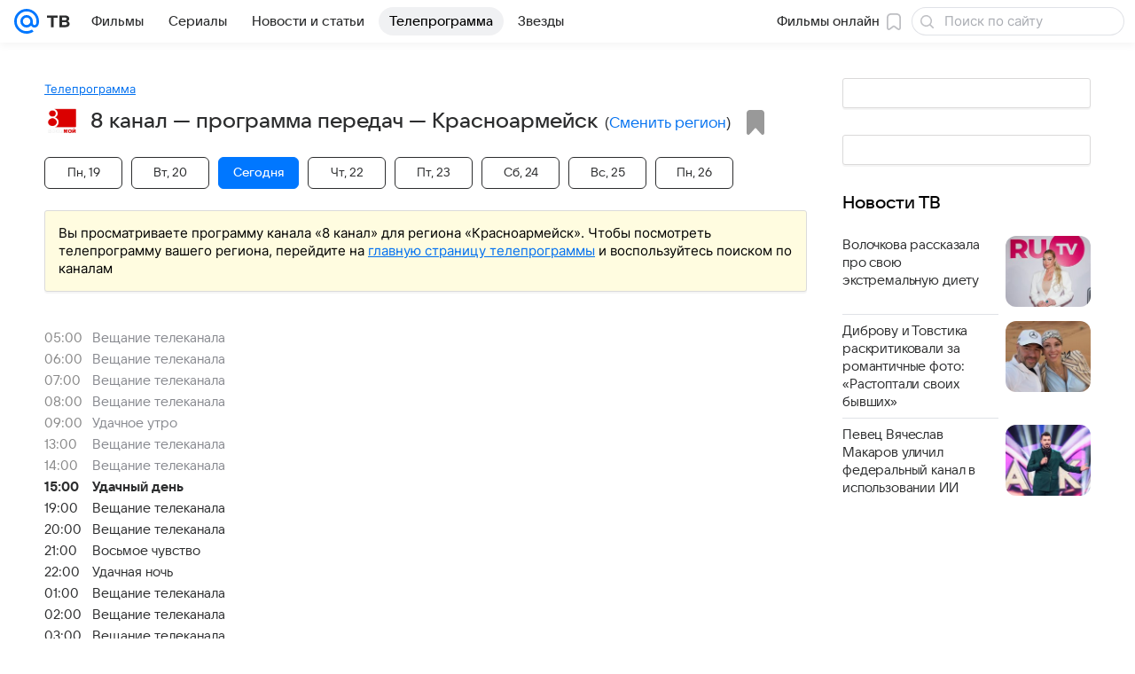

--- FILE ---
content_type: application/javascript
request_url: https://tv.mail.ru/-/ca9120d2/js/cmpld/tv/web/common.js
body_size: 157715
content:
!function(t,e){if("object"==typeof exports&&"object"==typeof module)module.exports=e();else if("function"==typeof define&&define.amd)define([],e);else{var n=e();for(var r in n)("object"==typeof exports?exports:t)[r]=n[r]}}(self,function(){var t={260:function(){!function(t,e,n){"use strict";function r(t){var e,n=null;if(!t||!t.length)return n;try{((t.attr("data-module")||"").split(/, /)||[]).some(function(t){return 0===t.indexOf("Slider")&&(e=t),!!e}),n=t.goSlider().data("Slider")}catch(t){n=null}return n}n.Basic.Extend(e.getNameSpace("Modules.jQuery.AsyncTabsView_handlers",n),{templateComplete:{initSlider:function(t){r(t.find(".js-slider-selector"))},initSliderCenter:function(t){var e=r(t.find(".js-slider-selector"));e&&(e.on("beforeSlide",function(){var t=this.getCurrentFrame(),e=t.attr("data-blur-image"),n=t.parents(".js-blur-image"),r=n.find(".js-blur-image__cur"),o=n.find(".js-blur-image__prev");r.css("background-image","url("+e+")"),o.addClass("selections__blur-image_sliding")}),e.on("slide",function(){var t=this.getCurrentFrame(),e=t.attr("data-blur-image"),n=t.parents(".js-blur-image").find(".js-blur-image__prev");n.css("background-image","url("+e+")"),n.removeClass("selections__blur-image_sliding")}))}},tabShow:{updateMoreLink:function(t,e){var n=t.parents(".js-tab").find(".js-tab__sub-title"),r=t.parents(".js-tab").find(".js-tab__more-link");n.addClass("hidden"),n.eq(e).removeClass("hidden"),r.addClass("hidden"),r.eq(e).removeClass("hidden")},initPrPaging:function(t){t.find(".js-pr-paging__more-link").click()},initSlider:function(t){r(t.find(".js-slider-selector")).update()},scrollToContent:function(n){var r,o=t(e).height(),a=n.offset().top,s=n.height(),l=n.parents(".js-tab").offset().top,c=t(e).scrollTop();s<o&&c+o<a+s?r=Math.min(l,a+s-o):s>o&&(r=l),r-c>100&&t("html, body").animate({scrollTop:r},500)}}})}(window.jQuery,window,window.ru.mail.cpf)},631:function(t,e,n){var r=n(24994);Object.defineProperty(e,"__esModule",{value:!0}),e.enabledSmoky=c,e.getDebugConfig=l,e.getMrgContext=function(){return o.default},e.setup=function(t){if(!d){d=!0;var e=o.default.SmokescreenLocator,n=t.setup,r=c(),s=n.locator=new e({enable:!l().disabledSmoky,styleSheetsOptions:{justOneSelector:!0},translateAll:!0});if(r){var p,f,m,g,v,_=(0,a.getNameSpace)("ru.mail.smokyTools",window),y=_.CSS,b=_.getDict;(h=y((0,_.Selector)((p=b(!0),f=u,m=s.transform.bind(s),v=g=function(t){return f(t)?(v=m)(t):p.classLookup(t)},{attrLookup:p.attrLookup,classLookup:function(t){return v(t)},includeSrcInSelector:function(){return v===g},resetClassNamespace:function(){return v=g}})))).addAllCssToIndex()}o.default.setup(n)}},e.smokySpecialCSS=function(){h&&(Object.keys(s).forEach(function(t){h.smokeClass(t)}),h=null)};var o=r(n(41199)),a=n(18069),s=Object.create(null);function l(){return a.isDevelDomain&&(0,a.getNameSpace)("ru.mail.debug",window).componentSlotMimic||{}}function c(){return!!(0,a.getNameSpace)("ru.mail",window).smokyTools&&!l().disabledSmoky&&!/msie|trident/i.test(window.navigator.userAgent)}function u(t){return!!(t&&s[t])}["mediaVertical","mediaHorizontal","mrgContextRoot"].forEach(function(t){s[t]=!0});var d=!1,h=null},876:function(){var t,e,n=window.ru.mail.cpf.Basic.moduleOpts.setParams,r=window.$||window.jQurey;n("StickyPanel.Footer",{options:{cssClss:{state:[{base:"sticky__inner",up:"",down:"sticky__inner_bottom"}]},getInitial:function(){var n=this._elems.parent;t||(t=n.get(0).previousElementSibling),e||(e=r("<div/>").css({height:36}),n.after(e))},getNextState:function(){if(t)return t.getBoundingClientRect().bottom<window.innerHeight-36?(e.show(),1):(e.hide(),-1)}}})},1089:function(t,e,n){"use strict";Object.defineProperty(e,"__esModule",{value:!0}),e.getComponent=e.registerComponent=void 0;var r=n(42932),o={};e.registerComponent=function(t){var e=t.registryName;if(!e){var n=(t.toString().match(/function (\w*)/)||[])[1];throw Error(r.format('Static property "registryName" is not defined for component "'+n+'"').error().str())}if(e in o)throw Error(r.format("Component with name '"+e+"' is already registered").error().str());r.print.log('Registering "'+e+'"'),o[e]=t},e.getComponent=function(t){return o[t]}},1731:function(){var t=window.ru.mail.cpf,e=t.Basic,n=e.Extend,r=e.moduleOpts.setParams,o=t.Tools.initModules;function a(){this._Elems.Parent.trigger("documentHeightChange")}r("AsyncTabsView",{options:{cssClss:{curTab:"tab__content_active toggle__item_active",curBtn:"blockmenu__item_active filter__item_active"},prepareData:function(t){var e,r=this._Elems.Buttons[this._Model.currentTab()];try{e=JSON.parse(r.getAttribute("data-inject"))}catch(t){window.console.error(t)}return(e&&Array.isArray(t)&&(t={items:t}),e)?n(!0,{},t,e):t},_Handlers:{tabShow:a,templateComplete:function(){o(this._elems.Tabs.eq(this._model.currentTab())),a.call(this)}}}}),r("AsyncTabsView.Index",{options:{Attrs:{hdrUrl:"data-tab-url"},cssClss:{curBtn:"filter__item_active",curTab:"tab__content_active"},cssSels:{hdrLink:".js-tab__hdr-link"},_Handlers:{tabShow:function(t){var e=this._elems.parent,n=this._opts,r=e.get(0).querySelector(n.cssSels.hdrLink),o=t.get(0).getAttribute(n.Attrs.hdrUrl);r&&o&&r.setAttribute("href",o)}}}})},1780:function(){(window.jQuery||window.$)(".js-track_visibility").initScrollCounter("data-counter",!0)},1906:function(t,e,n){"use strict";Object.defineProperty(e,"__esModule",{value:!0}),e.Collector=void 0;var r=n(5813);e.Collector=function(){function t(t,e){this.elSel=t,this.attrSel=e}return t.prototype.getName=function(t,e){var n=t.getAttribute(this.attrSel);return"string"==typeof n&&e?n.replace(""+e+r.COMPONENT_EL_DELIMITER,""):n},t.prototype.group=function(t,e){for(var n={},r=t.querySelectorAll(this.elSel),o=Array.prototype.slice.call(r),a=0;a<o.length;a++){var s=o[a],l=this.getName(s,e);null!==l&&(n[l]||(n[l]=[]),n[l]=n[l].concat(s))}return n},t.prototype.elements=function(t,e,n){var r=this,o=t.querySelectorAll(this.elSel);return Array.prototype.slice.call(o).filter(function(t){return r.getName(t,n)===e})},t}()},2528:function(t,e){"use strict";Object.defineProperty(e,"__esModule",{value:!0}),e.DevToolsExtension=void 0;var n="function"==typeof __REDUX_DEVTOOLS_EXTENSION__;e.DevToolsExtension=function(){function t(){var t=this;this.subscriptions={},n&&(this.devTools=__REDUX_DEVTOOLS_EXTENSION__.connect(),this.devTools.subscribe(function(e){if("DISPATCH"===e.type&&"JUMP_TO_STATE"===e.payload.type)for(var n=0,r=Object.keys(t.subscriptions);n<r.length;n++){var o=r[n];t.subscriptions[o](e)}}))}return t.prototype.subscribe=function(t,e){var n="handler_"+t;this.subscriptions[n]||(this.subscriptions[n]=e)},t.prototype.send=function(t,e){n&&this.devTools&&this.devTools.send(t,e)},t.prototype.remove=function(t){delete this.subscriptions["handler_"+t]},t}()},2785:function(){var t,e;(e=(t=Function("return this")()).ru.mail.cpf.Basic.Extend)(t.getNameSpace("ru.mail.kino.counters"),{main:{block_tv_controls:"43689451",block_tv_major:"43689437",block_tv_minor:"43689460"},main_touch:{block_tv_major:"43689467",block_tv_minor:"43689476"},common:{block_recommend:"16714895"},filters:{hdr:"81471624",tab_cinema:"6796522",tab_series:"6796547",button_submit:"81471630",link_all:"81471634",link_selection:"81471642"},filters_touch:{hdr:"81471626",tab_cinema:"81471632",tab_series:"81471633",button_submit:"18462517",link_selection:"81471643"},movie:{first_screen:"7294043",button_watch_online:"29395150",button_watch_trailer:"29395151",button_tickets:"29395128",button_trailers:"29395130",button_reviews:"29395132",button_suggest_similar:"7294119",rate_event:"29395137",event_info:"29395140",block_schedule:"7294095",block_trailers:"7294053",block_gallery:"7293916",block_news:"7294131",block_reviews:"7294176",block_tv:"7294111",block_history:"7294245",block_recommend:"7294221"},movie_touch:{block_movie_intro:"18470733",button_tickets:"29395128",button_watch_online:"18470939",button_watch_trailer:"38818094",popup_player_buy:"38818112",popup_player_free:"38818097",popup_player_subscr:"38818112",popup_rate:"18470811",popup_rate_action:"38818093",block_movie_info:"18471038",block_movie_attributes:"18471120",block_movie_attributes_expanded:"18471250",block_schedule:"18471506",block_trailers:"18472759",block_gallery:"18472861",block_similar:"18472905,25735779",block_news:"18473412",block_tv:"41016731",block_recommend:"18473683",button_add_review:"18479343"},series:{first_screen:"7380789",button_watch_online:"29395123",button_watch_trailer:"29395124",button_trailers:"29395115",button_reviews:"29395117",button_suggest_similar:"7591083",rate_event:"29395119",event_info:"29395122",block_seasons:"7380897",block_trailers:"7381127",block_reviews:"7381172",block_tv:"22880123",page_season_episodes:"29395127"},series_touch:{block_movie_intro:"18473984",button_watch_online:"18474339",button_watch_trailer:"38818123",popup_player_buy:"38818133",popup_player_free:"38818127",popup_player_subscr:"38818133",popup_rate:"18474051",popup_rate_action:"38818120",block_movie_info:"18474713",block_movie_attributes:"18475178",block_movie_attributes_expanded:"18475623",block_seasons:"18476582",block_trailers:"18478305",block_gallery:"18478399",block_similar:"25735844",block_news:"18478788",block_tv:"18478886",block_recommend:"18477115",button_add_review:"18479668"},tvshow:{first_screen:"29395720",button_watch_online:"29395748",button_watch_trailer:"29395750",button_trailers:"29395740",button_reviews:"29395742",button_suggest_similar:"",rate_event:"29395746",event_info:"29395747",block_seasons:"7591913",block_recommend:"7592301"},article_touch:{block_similar:"25735907"},eventcard:{link:"51501347",favorite:"51501352",rate:"51501360",watch:"51501351",schedule:"51501354",trailer:"51501357"},eventcard_touch:{link:"51501363",favorite:"51501366",rate:"51501367"},providers:{block:"63158376",block_touch:"63158377",tab:"63158383",tab_touch:"63158384",amediateka:"107797250",ivi:"107797241",kino1tv:"107797251",kion:"92792650",kion_all_original:"105001301",kion_all_kion:"105001302",megafontv:"105922510",moretv:"107797236",okko:"73846904",okkoPage:"73846957",okkoPlayer:"73846962",okkoTvPage:"73846972",okkoTvPlayer:"73846978",premier:"107797245",showjet:"107797253",start:"174497966",tvigle:"107797252",viju:"107797233",vipplay:"107797233",vk:"177236643",wink:"124497011",kinopoisk:"178146859",premier_common:"143257115",premier_top:"143257116",premier_sticky:"143257123",ivi_common:"143257162",ivi_top:"143257163",ivi_sticky:"143257171",ivi_bottom:"143257164",iviNew:"190023764",premierRedesign:"188192528"},kion:{930536:"116069233",931998:"116069237",931718:"116069241",928341:"116069244",932004:"116069249",928686:"116069259",930957:"116069266",930521:"116069269",921307:"116069276",932880:"116069278",934077:"116069280",931761:"116069281",920089:"116069282",934840:"116069283",931422:"119793554",934421:"119793555",932987:"123556985",935007:"126409711",934385:"131930463",927675:"131930467",905671:"131930468",869615:"131930469",934225:"131946533",935442:"140382235",932993:"140382237",937528:"140382239",931247:"140382242",932163:"142277741",934096:"142310454",938231:"144204434",938194:"146062729",935089:"148867296",939054:"149779746",937225:"149779747",928079:"149789790",935673:"150709891",938894:"153460438",924914:"153460439",938751:"155284899",889982:"157110522",935111:"157110523",921051:"158934560",931682:"158934561",932003:"161671775",928339:"161671776"},ivi:{761275:"145117311",761370:"145117315",934906:"145117319",916913:"145117328",933224:"145117332",926967:"145117351",935276:"145117358",930902:"145117361",925417:"145117362",938232:"145117366",756333:"145117373",934588:"145117378",935939:"145117384",935230:"145117385",934626:"145117391",936564:"145117394",931583:"145117395",937705:"145117399",938433:"145117402",932380:"145117406"}}),e(t.getNameSpace("ru.mail.tv.counters"),{wink:{show_event:"118826700",show_event_touch:"118826713",schedule_date:"118826729",watch_online:"118826737"},event:{popup_show:"15901023",link_more_on_kino:"15901048",rate_event:"15901161",button_watch_onair:"72008054",button_watch_online:"31788176",button_watch_trailer:"31788182",button_add_favorite:"15901235",button_show_gallery:"31788188"},event_touch:{channel_title:"62853280",rating:"62853285",properties_link:"62853290",schedule_date:"62853292",more_description:"62853297",persons:"62853300",more_persons:"62853304",rate:"62853305",trailer:"62853306",photo:"62853308",about_event:"62853309",button_onair:"63768992",button_watch:"63768998",next_schedule_title:"62853311",next_schedule_item:"62853312",next_schedule_more:"62853315",watch_tv_title_onair:"62853318",watch_tv_title_movie:"62853319",watch_tv_title_series:"62853320",watch_tv_event:"62853321",news_title:"62853323",news_item:"62853324",news_more:"62853325"}})},2918:function(t,e){Object.defineProperty(e,"__esModule",{value:!0}),e.PROVIDERS_INFO=void 0,e.PROVIDERS_INFO={moretv:{ads_link:"https://ads.vk.ru/adv_info?data=eyJmaWVsZHMiOlt7Im5hbWUiOiLQoNC10LrQu9Cw0LzQvtC00LDRgtC10LvRjCIsInZhbHVlIjoi0J7QntCeIMKr0JwzwrsifSx7Im5hbWUiOiLQmNCd0J0iLCJ2YWx1ZSI6Ijk3MzEwMDMyNTAifV19"},ivi:{ads_link:"https://ads.vk.ru/adv_info?data=eyJmaWVsZHMiOlt7Im5hbWUiOiLQoNC10LrQu9Cw0LzQvtC00LDRgtC10LvRjCIsInZhbHVlIjoi0J7QntCeIMKr0JjQktCYLtGA0YPCuyJ9LHsibmFtZSI6ItCY0J3QnSIsInZhbHVlIjoiNzcyMzYyNDE4NyJ9XX0=",token:"2VtzqvHcBxR"},premier:{ads_link:"https://ads.vk.ru/adv_info?data=eyJmaWVsZHMiOlt7Im5hbWUiOiLQoNC10LrQu9Cw0LzQvtC00LDRgtC10LvRjCIsInZhbHVlIjoi0J7QntCeIMKr0J/QoNCV0JzQrNCV0KDCuyJ9LHsibmFtZSI6ItCY0J3QnSIsInZhbHVlIjoiOTcwMjAxMTE5MCJ9XX0=",token:"2Vtzqwot5iV"},amediateka:{ads_link:"https://ads.vk.ru/adv_info?data=eyJmaWVsZHMiOlt7Im5hbWUiOiLQoNC10LrQu9Cw0LzQvtC00LDRgtC10LvRjCIsInZhbHVlIjoi0J7QntCeIMKr0JAg0YHQtdGA0LjQsNC7wrsifSx7Im5hbWUiOiLQmNCd0J0iLCJ2YWx1ZSI6Ijc3MjI3NDI2MTQifV19"},kino1tv:{ads_link:"https://ads.vk.ru/adv_info?data=eyJmaWVsZHMiOlt7Im5hbWUiOiLQoNC10LrQu9Cw0LzQvtC00LDRgtC10LvRjCIsInZhbHVlIjoi0JDQniDCq9Cf0LXRgNCy0YvQuSDQutCw0L3QsNC7wrsifSx7Im5hbWUiOiLQmNCd0J0iLCJ2YWx1ZSI6Ijc3MTcwMzkzMDAifV19"},viju:{ads_link:"https://ads.vk.ru/adv_info?data=eyJmaWVsZHMiOlt7Im5hbWUiOiLQoNC10LrQu9Cw0LzQvtC00LDRgtC10LvRjCIsInZhbHVlIjoi0J7QntCeIMKr0JLQuNCw0YHQsNGCINCT0LvQvtCx0LDQu8K7In0seyJuYW1lIjoi0JjQndCdIiwidmFsdWUiOiI3NzE3NTY3MjUxIn1dfQ=="},tvigle:{ads_link:"https://ads.vk.ru/adv_info?data=eyJmaWVsZHMiOlt7Im5hbWUiOiLQoNC10LrQu9Cw0LzQvtC00LDRgtC10LvRjCIsInZhbHVlIjoi0J7QntCeIMKr0KLQstC40LPQuyDQnNC10LTQuNCwwrsifSx7Im5hbWUiOiLQmNCd0J0iLCJ2YWx1ZSI6Ijc3MTM2MjI4OTYifV19"},showjet:{ads_link:"https://ads.vk.ru/adv_info?data=eyJmaWVsZHMiOlt7Im5hbWUiOiLQoNC10LrQu9Cw0LzQvtC00LDRgtC10LvRjCIsInZhbHVlIjoi0J7QntCeIMKr0KjQvtGD0JTQttC10YLCuyJ9LHsibmFtZSI6ItCY0J3QnSIsInZhbHVlIjoiNzcxNDkzOTI0NyJ9XX0="},kion:{ads_link:"https://ads.vk.ru/adv_info?data=eyJmaWVsZHMiOlt7Im5hbWUiOiLQoNC10LrQu9Cw0LzQvtC00LDRgtC10LvRjCIsInZhbHVlIjoi0J7QntCeIMKr0JrQuNC+0L3CuyJ9LHsibmFtZSI6ItCY0J3QnSIsInZhbHVlIjoiNzcwNzQzNDEwMCJ9XX0=",token:"2VtzqxAmykw"},okko:{ads_link:"https://ads.vk.ru/adv_info?data=eyJmaWVsZHMiOlt7Im5hbWUiOiLQoNC10LrQu9Cw0LzQvtC00LDRgtC10LvRjCIsInZhbHVlIjoi0J7QntCeIMKr0J7QmtCa0J7CuyJ9LHsibmFtZSI6ItCY0J3QnSIsInZhbHVlIjoiNzcyNzE0Mzg2MSJ9XX0=",token:"2VtzqxQ3Uev"},start:{ads_link:"https://ads.vk.ru/adv_info?data=eyJmaWVsZHMiOlt7Im5hbWUiOiLQoNC10LrQu9Cw0LzQvtC00LDRgtC10LvRjCIsInZhbHVlIjoi0J7QntCeIMKr0KHRgtCw0YDRgi7QoNGDwrsifSx7Im5hbWUiOiLQmNCd0J0iLCJ2YWx1ZSI6Ijc3MjgzNzQ3ODAifV19",token:"2VtzqwJGKPN"},wink:{ads_link:"https://ads.vk.ru/adv_info?data=eyJmaWVsZHMiOlt7Im5hbWUiOiLQoNC10LrQu9Cw0LzQvtC00LDRgtC10LvRjCIsInZhbHVlIjoi0J/QkNCeIMKr0KDQvtGB0YLQtdC70LXQutC+0LzCuyJ9LHsibmFtZSI6ItCY0J3QnSIsInZhbHVlIjoiNzcwNzA0OTM4OCJ9XX0=",token:"2VtzqvE1w1i"},ramblerkassa:{ads_link:"https://ads.vk.ru/adv_info?data=eyJmaWVsZHMiOlt7Im5hbWUiOiLQoNC10LrQu9Cw0LzQvtC00LDRgtC10LvRjCIsInZhbHVlIjoi0J7QntCeIMKr0JrQvtC80L/QsNC90LjRjyDQkNGE0LjRiNCwwrsifSx7Im5hbWUiOiLQmNCd0J0iLCJ2YWx1ZSI6Ijc3MTA4NjE2NzAifV19"},kinohod:{ads_link:"https://ads.vk.ru/adv_info?data=eyJmaWVsZHMiOlt7Im5hbWUiOiLQoNC10LrQu9Cw0LzQvtC00LDRgtC10LvRjCIsInZhbHVlIjoi0J7QntCeIMKr0JrQuNC90L7Qv9C+0YDRgtCw0LvCuyJ9LHsibmFtZSI6ItCY0J3QnSIsInZhbHVlIjoiNzcyNTcxMzc3MCJ9XX0="},kino:{ads_link:"https://ads.vk.ru/adv_info?data=eyJmaWVsZHMiOlt7Im5hbWUiOiLQoNC10LrQu9Cw0LzQvtC00LDRgtC10LvRjCIsInZhbHVlIjoi0J7QntCeIMKr0JLQmsK7In0seyJuYW1lIjoi0JjQndCdIiwidmFsdWUiOiI3NzI0NDQ0Nzk3In1dfQ=="},vk:{ads_link:"https://ads.vk.ru/adv_info?data=eyJmaWVsZHMiOlt7Im5hbWUiOiLQoNC10LrQu9Cw0LzQvtC00LDRgtC10LvRjCIsInZhbHVlIjoi0J7QntCeIMKr0JLQmsK7In0seyJuYW1lIjoi0JjQndCdIiwidmFsdWUiOiI3NzI0NDQ0Nzk3In1dfQ=="},kinopoisk:{ads_link:"https://ads.vk.ru/adv_info?data=eyJmaWVsZHMiOlt7Im5hbWUiOiLQoNC10LrQu9Cw0LzQvtC00LDRgtC10LvRjCIsInZhbHVlIjoi0J7QntCeINCa0JjQndCe0J/QntCY0KHQmiJ9LHsibmFtZSI6ItCY0J3QnSIsInZhbHVlIjoiNzcxMDY4ODM1MiJ9XX0=",token:"2VtzqwHAJ6P"}}},3852:function(t,e,n){"use strict";Object.defineProperty(e,"__esModule",{value:!0}),e.getDefaultOptions=void 0;var r=n(45744);e.getDefaultOptions=function(){return{attrs:{id:"data-lazy-block-id",json:"data-lazy-block-json",src:"data-lazy-block-src",srcset:"data-lazy-block-srcset",target:"data-lazy-block-target",isGlobalTarget:"data-lazy-block-is-global-target",type:"data-lazy-block-type"},cssMods:{complete:"m-lazy-item_complete",error:"m-lazy-item_error",pending:"m-lazy-item_pending"},loadCopiesForTypes:["background","img","picture"],resetDelay:3e5,triggerZone:.5,types:r}}},4183:function(t,e,n){var r=n(24994);Object.defineProperty(e,"__esModule",{value:!0}),e.getOptions=function(t){return void 0===t&&(t={}),(0,o.default)({},a.OPTIONS_DEFAULT,t)},e.getOrRegisterWorker=function(t,e){return p(function(t){return t.scope===e}).then(function(n){return(void 0===n&&(n=[]),n.length)?Promise.resolve().then(function(){return n[n.length-1]}):h(t,e)})},e.getWorkerList=p,e.getWorkerPath=function(t){var e=t.workers,n=void 0===e?{}:e,r=t.workerKey,o=n[r];return o||f(a.ERRORS.EMPTY_WORKER_PATH,{workers:n,workerKey:r}),o},e.getWorkerScope=function(t){var e=t.workerScope;return""+u.origin+e},e.isWorkerSupported=e.isDisabledByUserAgent=void 0,e.log=function(){if(l){for(var t=arguments.length,e=Array(t),n=0;n<t;n++)e[n]=arguments[n];d.log.apply(d,["SW:"].concat(e))}},e.logError=f,e.ready=function(){return c.serviceWorker.ready},e.registerWorker=h,e.uninstallAll=function(){return p(function(){return!0}).then(function(t){return Promise.all(t.map(function(t){return t.unregister()}))})},e.uninstallInScope=function(t){return p(function(e){return e.scope!==t}).then(function(t){return Promise.all(t.map(function(t){return t.unregister()}))})};var o=r(n(94634)),a=n(70980),s=window,l=s.DEBUG,c=s.navigator,u=s.location,d=s.console;function h(t,e){return Promise.resolve().then(function(){return c.serviceWorker.register(t,{scope:e})})}function p(t){return c.serviceWorker.getRegistrations().then(function(e){return e.filter(t)})}function f(){if(l){for(var t=arguments.length,e=Array(t),n=0;n<t;n++)e[n]=arguments[n];d.warn.apply(d,["SW:ERROR:"].concat(e))}}e.isWorkerSupported=function(){var t="serviceWorker"in c;return t||f(a.ERRORS.UNSUPPORTED),t},e.isDisabledByUserAgent=function(t){var e=t.workerDisabledByUserAgent,n=void 0===e?[]:e;return!!(n.length&&n.some(function(t){return -1!==c.userAgent.indexOf(t)}))}},4642:function(){!function(t,e,n){"use strict";var r,o,a,s,l=n.Basic,c=e.__PH,u=l.typeOf,d=c.authForm.show,h=n.Tools.Auth.onGetStatus,p=l.getByPath("Instances.stateObject",n),f=p&&p.State(),m="errorlogin",g=m+"=true",v="modallogin",_=v+"=true",y=e.location,b=y.hash&&y.hash.indexOf(g)>-1||f&&m in f&&f[m],w=y.hash&&y.hash.indexOf(_)>-1||f&&v in f&&f[v],E=function(t){return t.match(/^(?:http(?:s)?:)?\/\//)||(-1==t.indexOf("/")&&(t=y.pathname+t),t=y.protocol+"//"+y.host+t),t},S=(a=["titleText","infoText","errorText","modal","login","domain","focus","formType","successPage","failPage"],s=function(t){for(var n,o,s,l=(t=t||{}).failPage||e.location.href,c=l.indexOf("#"),d=(c>-1?c<l.length-1?"&":"":"#")+g,h=t.preventClose?"&"+_:"",p=t.email&&t.email.split("@")||[],f={successPage:((n=t.returnPage)&&"#"!==n||(n=r&&r.jRetPage||y.href.replace(g,"")),E(n)),failPage:E(l+d+h),titleText:t.Title,infoText:t.Descr,errorText:t.authFail?"Неверное имя пользователя или пароль. Проверьте правильность введенных данных.":null,modal:t.preventClose||!1,login:p[0],domain:p[1]},m={},v=a.length;v--;)o=a[v],t.hasOwnProperty(o)&&!u(s=t[o],"undefined")?m[o]=s:f.hasOwnProperty(o)&&!u(s=f[o],"undefined")&&(m[o]=s);return m},o=function(t){w&&(p?p.setStateKey(v,null,!1,!0):y.hash=y.hash.replace(_,""),t.preventClose=!0),d.call(c.authForm,s(t))},b&&(p?p.setStateKey(m,null,!1,!0):y.hash=y.hash.replace(g,""),o({authFail:!0,preventClose:!!w})),o);l.Extend(e.getNameSpace("Comp.jQuery.Tools",n),{showLoginPopup:S}),l.Extend(!0,n,{Tools:{jQuery:{showLoginPopup:S}}}),t(e.document.body).on("click",".js-check_auth",function(n){var r,o=t(this),a=o.attr("href"),s=o.attr("target");n.preventDefault(),h(function(t){t?(a=o.attr("href"))&&"#"!=a?s?e.open(a,s):e.location=a:o.is(":submit")&&(r=o.parents("form").eq(0))&&r.submit():S({returnPage:a})})}),c.on("loginRequest",function(){S()})}(window.jQuery,window,window.ru.mail.cpf)},5813:function(t,e){"use strict";Object.defineProperty(e,"__esModule",{value:!0}),e.COMPONENT_DATA_BIND_PROP_DELIMITER=e.COMPONENT_DATA_BIND_EQ=e.COMPONENT_DATA_BIND_DEF_DELIMITER=e.COMPONENT_EL_DELIMITER=e.COMPONENT_NS_DELIMITER=e.COMPONENT_EVENT_DELIMITER=e.COMPONENT_DELIMITER=void 0,e.COMPONENT_DELIMITER=",",e.COMPONENT_EVENT_DELIMITER=":",e.COMPONENT_NS_DELIMITER=".",e.COMPONENT_EL_DELIMITER=".",e.COMPONENT_DATA_BIND_DEF_DELIMITER="|",e.COMPONENT_DATA_BIND_EQ="=",e.COMPONENT_DATA_BIND_PROP_DELIMITER=";"},5871:function(){!function(t,e,n){"use strict";var r=n.Basic.typeOf,o=n.Basic.Extend,a=n.Basic.throttle,s=n.Basic.Constructors.getModel,l=n.Basic.moduleOpts.setParams,c=n.Types.String.Url.addParams,u=n.Tools.transport,d="BannerController",h="_bannerCont_",p=s(function(){function n(t){var e="";return -1!=t.indexOf("\x3c!--slotLoaded--\x3e")&&(this.loaded=!0,this.contents=e=t),e}function s(t){var e="";return r(t,"array")&&t.length&&(this.loaded=!0,this.contents=e=t[0].html),e}function l(t){var e,r,o,a=this._banners[t];return a?(a.loadPromise?r=a.loadPromise:(o="rb"===a.dataType?"jsonp":"text",e=function(t){return delete a.loadPromise,t},a.loadPromise=r=this._opts.transport({url:a.url,type:"GET",dataType:o,data:a.params||{}}).then(function(){var t="text"===o?n:s;return a.rendered=!1,t.apply(a,arguments)}),r.then(u.bind(this,t)).then(e,e)),r):Promise.reject()}function u(t){var e=this._hitTimers,n=this._banners[t].hitTimeout,r=!1;return isNaN(n)?e[t]=null:(n<=0?e[t]=!0:e[t]=setTimeout(function(){e[t]=null},n),r=!0),r}function d(){this._banners.forEach(function(t){t.hasPlace=null})}return{_Init:function(){this._banners=[],this._hitTimers={},t(e).on("resize",a(d,100,this))},add:function(t,n){var a,s,u,d=this._opts;if(r(t,"string"))s=t;else{if(!r(t,"object"))return;(u=t.query||t.id)&&(s=d.baseApiUrl+"?q="+encodeURIComponent(u),e.rb_innerhtml=1),t.params&&(s=c(t.params||{},s,{replace:!0}))}return t=o({},t,{url:s,contents:null}),a=this._banners.push(t)-1,r(t.hasPlaceForBanner,"function")||(t.hasPlaceForBanner=this.hasPlaceForBanner.bind(this)),!1!==n&&l.call(this,a),a},get:function(t){var e,n=this._banners[t];return n&&(e=n.contents,n.contents=null),e},reload:function(t){var e=this.get(t);return this.preload(t),e},canReload:function(t){var e=this._hitTimers[t];return!0!==e&&(null===e||r(e,"undefined"))},preload:l,check:function(t){var e=this._banners[t],n=!1;return e&&((n=!!e.contents)||this.preload(t)),n},drawTo:function(n,r,o){var a,s,l=this._banners[n];if(l)return(a=t(e.document.createElement("iframe"))).attr("scrolling","no"),Array.isArray(o)&&2===o.length&&a.css({width:o[0],height:o[1]}),a.attr("src","about:blank"),r.children().detach(),a.appendTo(r),(s=a.contents().get(0)).write(this.get(n)),s.close(),l.rendered=!0,a},hasPlaceForBanner:function(e,n,r){var o=n[+!r],a=r?"width":"height",s=r?"offsetLeft":"offsetTop";return e[a]()-Math.max.apply(Math,e.children().toArray().map(function(e){return e[s]+t(e)[a]()}))>=o},showBanner:function(t,e){var n,o=this._banners[e],a=o&&o.container,s=!1;return a?(r(a,"string")&&((a=t.data(h+e))||(a=t.find(o.container),t.data(h+e,a))),a.length&&(n=o.hasPlaceForBanner(t,o.sizes,o.horizontal))&&(o.loaded?(o.rendered||this.drawTo(e,a,o.sizes),this.canReload(e)&&l.call(this,e),s=!0):(this.preload(e),s=!1)),s&&(r(n,"boolean")?n:s)):s}}}(),{transport:function(){return u.apply(null,arguments)},baseApiUrl:"//ad.mail.ru/adp/"},null,d)();l(d,{initializer:function(){return p}}),o(!0,n,{Instances:{bnnrCtrl:p}})}(window.jQuery||window.$,window,window.ru.mail.cpf)},6385:function(t,e){"use strict";Object.defineProperty(e,"__esModule",{value:!0}),e.deepMerge=function t(){for(var e=[],n=0;n<arguments.length;n++)e[n]=arguments[n];for(var r={},o=0;o<e.length;o++){var a=e[o];if("object"==typeof a&&null!==a)for(var s=Object.keys(a),l=0;l<s.length;l++){var c=s[l],u=a[c];if(u instanceof Date){var d=new Date;d.setTime(u.getTime()),r[c]=d}else u instanceof RegExp?r[c]=new RegExp(u):Array.isArray(u)?r[c]=Array.prototype.concat.call([],u):null==u||"object"!=typeof u||u instanceof Promise?r[c]=u:r[c]=t(r[c],u)}}return r}},7248:function(){var t;window,!("touch"in(t=window.Modernizr))&&"touchevents"in t&&t.addTest("touch",t.touchevents)},7692:function(t,e,n){n(11842)},8427:function(){var t,e,n,r;window,e=(t=window.ru.mail.cpf.Basic).typeOf,n=t.Constructors._getServiceProps().concat(["_Plugins","_Init","_Opts"]),r=0,t.Extend(t.Constructors,{addPlugin:function(o,a,s,l){if(e(o,"string")&&(o=t.Constructors._repo.get(o)),!(e(o,"function")&&e(a,"object")))throw TypeError("Arguments must refer to a function and object respectively");var c=o.prototype,u=a._Init,d=a._Handlers,h=a._Events;n.forEach(function(t){delete a[t]}),c.hasOwnProperty("_Plugins")||(c._Plugins=[]),c._Plugins.push({name:l||"_plugin"+r++,_Init:u,_Handlers:d,_Events:h,_Opts:s,methods:a})}})},8675:function(){!function(t,e,n){"use strict";var r=n.Basic.Extend,o=n.Instances.cntrsCtrl,a=n.Modules.DataRouter(),s={cssSels:{lazy:".js-lazy-update",belts:".js-lazy-recsys"},cssClss:{lazy:"js-lazy-update"},precede:1,immediate:!1,lazyAttr:"data-lazy",resource:{get:"/ajax/recsys/blocks/"},Template:{belts:n.Tools.getTemplate("ct-recommended.xml")}};n.Basic.Constructors.addPlugin(n.Modules.LazyLoad,{_Handlers:{"pubsub:recsys.update":"onRecsysUpdate"},_Init:function(t){var e=this._opts,n=e.cssClss;this._tmplParams=t,this._counters={},t.initialUrl&&(this._state.initialUrl=t.initialUrl),this._elems.parent.find(e.cssSels.belts).addClass(n.complete).addClass(n.lazy),this.setDirty()},onRecsysUpdate:function(){var t=this._opts,e=t.cssClss;this._tmplParams.cold=!1,this._elems.parent.find(t.cssSels.belts).removeClass(e.pending).removeClass(e.complete).addClass(e.lazy),this.setDirty()},display:function(t){var e,n=this._opts.cssClss,r=t.elem,a=this._counters;r.hasClass(n.complete)?(r.removeClass(n.lazy),(e=r.attr("data-counter"))&&(a[e]||(a[e]=o.add("rbmail",{id:e})),o.hit(a[e],{_:+new Date}))):this.preload(t)},preload:function(t){var e=this._opts.cssClss,n=t.elem;if(n.hasClass(e.complete))return!0;n.hasClass(e.pending)||(n.addClass(e.pending),this._getData(t))},_getData:function(e){var n=this._opts,o=e.elem,s=this._state&&this._state.initialUrl,l=o.attr(n.lazyAttr).split(","),c=l.shift();a.getData(s||n.resource.get,{name:c},{},!0).then((function(o){var a,s;o&&o[c]&&(a=r({name:c,tabs:l},o,this._tmplParams),Promise.resolve(n.Template.belts).then((function(n){s=n(a),this._render(e.elem,t(s))}).bind(this)))}).bind(this))},_render:function(e,o){var a=this._opts,s=a.cssClss,l=a._plugins.BeltUpdate,c=this._tmplParams||{};e.animateLeave({pinActive:!0}).done(function(){var a=e.find(".js-slider-selector").data("Slider");a&&a.destroy(),o.replaceAll(e).addClass("animate-enter").animateEnter().done(function(){var e=".js-tab, .js-tab_nested",o=r(!0,{},l.tabsModel||{},{itemRecsysCounters:c.itemRecsysCounters});"initAsyncTabs"in t.fn&&this.find(e).add(this.filter(e)).initAsyncTabs(l.tabs,o),n.Tools.initModules(this),this.addClass(s.lazy).addClass(s.complete).trigger("resize")})})}},s,"BeltUpdate")}(window.jQuery||window.$,window,window.ru.mail.cpf)},8722:function(t,e){"use strict";Object.defineProperty(e,"__esModule",{value:!0}),e.picture=void 0;var n=function(t){var e=this;return t.triggerZoneEnter?t.triggerZoneEnter:new Promise(function(n,r){for(var o=t.elem.childNodes,a=0;a<o.length;a++)!function(t){var n=o.item(t),r=["srcset"];"IMG"===n.nodeName&&r.unshift("src"),r.forEach(function(t){var r=n.getAttribute(t),o=n.getAttribute(e.options.attrs[t]);r&&r!==o&&n.setAttribute(t,o)})}(a);n(t)})};e.picture={triggerZoneEnter:n,viewportEnter:n}},9662:function(t,e,n){"use strict";Object.defineProperty(e,"__esModule",{value:!0});var r=n(86787);function o(t){return Array.from(t.elements).reduce(function(t,e){var n=e.name,o=e.nodeName,a=e.type,s=e.checked,l=null!==e.getAttribute("disabled"),c=/^(?:input|select|textarea|keygen)/i.test(o),u=/^(?:submit|button|image|reset|file)$/i.test(a),d=s||!/^(?:checkbox|radio)$/i.test(a);if(n&&!l&&c&&!u&&d){var h=r.getValue(e);if(null===h)return t;if(Array.isArray(h)){var p=h.map(function(t){return{name:n,value:t.replace(/\r?\n/g,"\r\n")}});return t.concat(p)}return t.concat({name:n,value:(h||"").replace(/\r?\n/g,"\r\n")})}return t},[])}e.serializeArray=o,e.serializeObject=function(t){for(var e=o(t),n={},r=0;r<e.length;r++){var a=e[r];n[a.name]||(n[a.name]=[]),n[a.name]=n[a.name].concat(a.value)}return n},e.serializeStr=function(t){return o(t).map(function(t){var e=t.name,n=t.value;return encodeURIComponent(e)+"="+encodeURIComponent(null===n?"":n)}).join("&")}},9820:function(t,e,n){var r=n(24994);Object.defineProperty(e,"__esModule",{value:!0}),e.pictureUrl=e.pictureFormat=void 0;var o=r(n(94634)),a=r(n(27643));n(32511),n(78590);var s=function(t,e){var n=0,r=t.length;if(!t||!r||!e)return n;for(var o=100*e,a=0;a<r;a++){var s=t[a];(s===o||s<=o&&s>n)&&(n=s)}return n},l=e.pictureUrl=function(t,e){var n=t.baseURL,r=t.uuid,o=t.key,a=t.ext,l=t.fmt,c=t.params,u="";a&&a.original&&(u=a.original),l&&(u=l[0]);var d="";if(e){var h=e.dpr,p=e.dprCalculated,f=e.scale,m=e.webp,g=e.format;if(m&&a&&a.webp&&(u="webp"),g&&l&&-1!==l.indexOf(g)&&(u=g),h&&!p){var v=s(c.dpr,h);v&&(d+="dpr:"+v+"/")}p&&(d+="dpr:"+p+"/"),f&&c.scale&&(d+="scale:"+f+"/")}return""+n+r+"/"+d+o+"."+u},c=function(t,e,n){for(var r=n?"":l(t,(0,o.default)({},e,{dpr:null}))+" 1x",a=2;a<=e.dpr;a++){var c=s(t.params.dpr,a);if(c){var u=r?", ":"";r+=""+u+l(t,(0,o.default)({},e,{dprCalculated:c}))+" "+c/100+"x"}}return r},u=function(t,e){var n=s(t.params.dpr,e.dpr);if(t.fmt)return[].concat(t.fmt).reverse().map(function(r){return{media:e.media,srcSet:n?c(t,(0,o.default)({},e,{format:r})):l(t,(0,o.default)({},e,{dpr:null,format:r})),type:"image/"+r}});var r=e.webp&&t.ext&&t.ext.webp,a=[{media:e.media,srcSet:n?c(t,e):l(t,(0,o.default)({},e,{dpr:null})),type:r?"image/webp":void 0}];return r&&a.push({media:e.media,srcSet:n?c(t,(0,o.default)({},e,{webp:!1})):l(t,(0,o.default)({},e,{dpr:null,webp:!1}))}),a};e.pictureFormat=function(t,e){var n=[],r={src:l(t,(0,o.default)({},e,{dpr:null,webp:!1}))},d=e?s(t.params.dpr,e.dpr):null;if(e){var h=e.mobile,p=e.tablet,f=e.desktop,m=e.custom;if(m&&m.length&&m.forEach(function(e,r){var o=t.custom,a=t;o&&o.length&&o[r]&&o[r].media===e.media&&(a=o[r].image);var s=u(a,e);n.push.apply(n,s)}),h){var g=t;t.mobile&&(g=t.mobile);var v=u(g,(0,o.default)({},h,{media:a.default.widthTouch}));n.push.apply(n,v)}if(p){var _=t;t.tablet&&(_=t.tablet);var y=u(_,(0,o.default)({},p,{media:a.default.widthTablet}));n.push.apply(n,y)}if(f){var b=t;t.desktop&&(b=t.desktop);var w=u(b,(0,o.default)({},f,{media:a.default.widthFromDesktopS}));n.push.apply(n,w)}!t.fmt&&e.webp&&t.ext&&t.ext.webp&&n.push({srcSet:d?c(t,e):l(t,(0,o.default)({},e,{dpr:null})),type:"image/webp"})}if(t.fmt){var E=[].concat(t.fmt);E.shift(),E.reverse().forEach(function(r){n.push({srcSet:d?c(t,(0,o.default)({},e,{format:r})):l(t,(0,o.default)({},e,{dpr:null,format:r})),type:"image/"+r})})}return d&&(r.srcSet=c(t,(0,o.default)({},e,{webp:!1}),!0)),{alt:t.title,height:t.height,key:t.uuid,source:r,srcSet:n,width:t.width}}},9955:function(){!function(t,e){"use strict";(0,e.Basic.Extend)(!0,e,{Tools:{FuncTools:{multi:function(t){var e={},n=function(){var n=Array.prototype.slice.call(arguments,0),r=e[t.apply(this,n)];return r?r.apply(this,n):null};return n.method=function(t,n){return e[t]=n,this},n},curry:function(t){var e=t.length,n=function(){var r=Array.prototype.slice.call(arguments,0);return r.length<e?function(){return n.apply(void 0,r.concat(Array.prototype.slice.call(arguments,0)))}:t.apply(void 0,Array.prototype.slice.apply(arguments,[0,e]))};return n},invoke:function(t,e){var n=Array.prototype.slice.call(arguments,2);return t.map(function(t){return null==t?null:"function"==typeof t[e]?t[e].apply(t,n):null})},pluck:function(t,e){return t.map(function(t){return null!=t?t[e]:void 0})}}}})}(window,window.ru.mail.cpf)},10264:function(t,e,n){var r=n(24994);Object.defineProperty(e,"__esModule",{value:!0}),e.default=void 0;var o=r(n(94634));n(19619);var a=n(63416);function s(t,e){(null==e||e>t.length)&&(e=t.length);for(var n=0,r=Array(e);n<e;n++)r[n]=t[n];return r}e.default=function(t){var e=this,n=t.cookiesOptions,r=t.debug,l=t.name,c=t.reload,u=t.shortcuts,d=t.values;this.keysRegExp=new RegExp(/(Key\D|Digit\d)/),this.serviceKeys=new Set(["Alt","Backquote","Backspace","CapsLock","Command","Control","Enter","Meta","Shift","Space","Tab"]),this.duplicatedKeys=new Map([["AltLeft","Alt"],["AltRight","Alt"],["ControlLeft","Control"],["ControlRight","Control"],["MetaLeft","Meta"],["MetaRight","Meta"],["ShiftLeft","Shift"],["ShiftRight","Shift"]]),this.getSplittedShortcut=function(t){return t.split("+").map(function(t){return"Command"===t?"Meta":t})},this.getCodeTranslation=function(t){return e.duplicatedKeys.get(t)||t},this.checkShortcutPressed=function(){var t=e.state,n=t.pressed;return t.shortcuts.some(function(t){return t.every(function(t){return n.has(t)})})},this.toggleCookie=function(){if(e.checkShortcutPressed()){var t=e.state,n=t.cookiesOptions,r=t.name,o=t.reload,s=t.values,l=(0,a.getCookie)(r),c=s.indexOf(l),u=s[c+1];void 0===u&&(u=s[0]),null===u?((0,a.deleteCookie)(r),e.showLog('Cookie "'+r+'" была удалена')):((0,a.setCookie)(r,u,n),e.showLog('Установленна cookie "'+r+'" с значением "'+u+'"')),o&&window.location.reload()}},this.onKeyPress=function(t){var n=t.type,r=e.state.pressed,o=e.getCodeTranslation(t.code);switch(n){case"keydown":r.has(o)||(r.add(o),e.toggleCookie());break;case"keyup":r.delete(o)}},this.showLog=function(t){e.state.debug&&window.console.log("%c CookieToggleKeys: "+t+" ","background: #5CD85A; color: #08313A;")},this.addListener=function(){"u">typeof window&&(window.addEventListener("keydown",e.onKeyPress),window.addEventListener("keyup",e.onKeyPress),e.showLog("Подписка на события нажатия клавиш добавлена"))},this.removeListener=function(){"u">typeof window&&(window.removeEventListener("keydown",e.onKeyPress),window.removeEventListener("keyup",e.onKeyPress),e.showLog("Подписка на события нажатия клавиш удалена"))};for(var h,p={cookiesOptions:n,debug:r,name:l,reload:c,pressed:new Set,shortcuts:[],values:d},f=function(t,e){var n="u">typeof Symbol&&t[Symbol.iterator]||t["@@iterator"];if(n)return(n=n.call(t)).next.bind(n);if(Array.isArray(t)||(n=function(t,e){if(t){if("string"==typeof t)return s(t,void 0);var n=({}).toString.call(t).slice(8,-1);return"Object"===n&&t.constructor&&(n=t.constructor.name),"Map"===n||"Set"===n?Array.from(t):"Arguments"===n||/^(?:Ui|I)nt(?:8|16|32)(?:Clamped)?Array$/.test(n)?s(t,void 0):void 0}}(t))){n&&(t=n);var r=0;return function(){return r>=t.length?{done:!0}:{done:!1,value:t[r++]}}}throw TypeError("Invalid attempt to iterate non-iterable instance.\nIn order to be iterable, non-array objects must have a [Symbol.iterator]() method.")}(u);!(h=f()).done;){var m=h.value,g=this.getSplittedShortcut(m);g.every(function(t){return e.serviceKeys.has(t)||null!==e.keysRegExp.exec(t)})?p.shortcuts.push(g):window.console.error("CookieToggleKeys: Invalid shortcut "+m)}this.state=(0,o.default)({},p)}},10862:function(t,e){"use strict";Object.defineProperty(e,"__esModule",{value:!0}),e.getIn=function(t,e){var n=function(e,r){if(0===r.length)return e!==t?e:null;var o=e[r[0]];return null==o?null:n(o,r.slice(1))};return n(t,e)},e.setIn=function(t,e,n){var r=function(t,e,n){return 1===e.length?(t[e[0]]=n,t[e[0]]):((null===t[e[0]]||void 0===t[e[0]])&&(t[e[0]]=t[e[0]]||{}),r(t[e[0]],e.slice(1),n))};return r(t,e,n),t}},11252:function(){!function(t,e,n){var r=n.Basic,o=r.typeOf,a=n.Modules.AsyncForms,s=n.Types.String.getPlural;function l(t,e){var n=this._timers,r=t+1;!function t(){var o=0==--r;e.call(null,o,r),o?n.countdownTick=null:n.countdownTick=setTimeout(t,1e3)}()}r.Constructors.addPlugin(a,{_Init:function(){var t=this._opts,e=t.closeTimeout;!(isNaN(e)||null===e)&&o(t.cssSels.countdownCont,"string")&&(this._bindHandlerSet("closeCountdown"),this._timers={countdownTick:null})},_Handlers:{"set:closeCountdown:self":{hide:function(){clearTimeout(this._timers.countdownTick)},formSent:function(){var t,e=this._opts,n=e.closeTimeout,r=this._Elems.Parent.find(e.cssSels.countdownCont),o=null;r.length&&((o=r.attr(e.Attrs.secondsForms))&&o.length&&(t=o.split(",")),l.call(this,n,(function(e,n){var o;e?this.Hide():(o=[n],Array.isArray(t)&&o.push(s(n,t)),r.text(o.join(" ")))}).bind(this)))}}}},{cssSels:{countdownCont:null},Attrs:{secondsForms:"data-sec"},closeTimeout:null},"CloseCountdown")}(window.jQuery,window,window.ru.mail.cpf)},11842:function(t,e,n){(0,n(60700).installWorker)({workers:{"sw-common_tv":"/sw-common_tv.js"},workerKey:"sw-common_tv"})},12627:function(){!function(t,e,n){"use strict";var r="AsyncTabs",o=n.Basic.Extend,a=n.Basic.typeOf,s=n.Basic.getModel,l=n.Tools.transport,c=n.Modules.Tabs,u={};u[r]=s({_Events:["loadStart","loadComplete","loadError"],_Init:function(){if(!a(this._opts.transport,"function"))throw TypeError('"transport" option must refer to a function');o(this._State,{tabsLoading:[]}),this._tabUrls=[]},registerTabs:function(t){var e=this._tabUrls,n=this._State.currentTab,r=this._State.tabsLoading[n],o=null===r||a(r,"undefined");this._tabUrls=t.map(function(t,n){return a(t,"undefined")?e[n]:t}),o&&n in this._tabUrls&&this.currentTab(n)},currentTab:function(t){var e,n=this._opts,r=this._tabUrls,o=this._State.tabsLoading,s=c.prototype.currentTab.call(this,t),l=o&&o[s];return!a(t,"undefined")&&o&&Array.isArray(r)&&!l&&((e=r&&r[s])?(this._trigger("loadStart",s),o[s]=n.transport(e,{dataType:this._opts.dataType}),o[s].then(this._onLoadComplete.bind(this,s),this._onLoadError.bind(this,s))):o[s]=null),s},_onLoadComplete:function(t,e){this._State.tabsLoading[t]=!0,this._trigger("loadComplete",t,e)},_onLoadError:function(t){this._State.tabsLoading[t]=!1,this._trigger("loadError",t)}},{dataType:"json",transport:function(t,e){return l(o({url:t},e))}},c,r),o(n.Modules,u)}(window.jQuery||window.$,window,window.ru.mail.cpf)},13461:function(t,e){"use strict";Object.defineProperty(e,"__esModule",{value:!0});var n={bubbles:!1,cancelable:!1,composed:!1};e.triggerCustomEvent=function(t,e,r){void 0===r&&(r={}),r=Object.assign({},n,r);try{o=new Event(t,r)}catch(e){var o,a=r.bubbles,s=r.cancelable;(o=document.createEvent("Event")).initEvent(t,a,s)}e.dispatchEvent(o)}},13462:function(t,e,n){var r=n(24994);Object.defineProperty(e,"__esModule",{value:!0}),e.post=e.get=e.default=void 0;var o=r(n(94634)),a=r(n(54893)),s=n(83664),l=n(64666),c=n(55752),u=r(n(43136));n(23441);var d=n(19071),h=["csrf","xrequestedWith"],p=["headers"],f={CSRF:null,RLIMIT:null,AUTH:null},m=function(t,e,n){void 0===e&&(e={});var r,s=e,m=s.csrf,g=s.xrequestedWith,v=(0,a.default)(s,h),_=v.method||"GET",y=(void 0===m||m)&&-1!==["POST","PUT","DELETE","PATCH"].indexOf(_.toUpperCase()),b={credentials:"same-origin"},w={accept:"application/json"};if((void 0===g||g)&&(w=(0,o.default)({},w,{"X-Requested-With":"XMLHttpRequest"})),y&&(w=(0,o.default)({},w,{"X-CSRF-TOKEN":u.default.get()})),v){var E=v.headers,S=(0,a.default)(v,p);!S.body||S.body instanceof FormData||(w=(0,o.default)({},w,{"Content-Type":"application/json"})),E&&(w=(0,o.default)({},w,E)),b=(0,o.default)({},b,S)}b=(0,o.default)({},b,{headers:w});var x=(r=0,function(t,e){if(e)e&&r&&(r=0);else if(++r>=3)throw t}),C=function(e){var n=x.bind(null,e);switch(e.status){case c.RESPONSE_STATUS_CODE.CSRF:return n(),y?(f.CSRF||(f.CSRF=new Promise(function(t,n){e.json().then(function(e){var r=e.csrf_token;f.CSRF=null,r&&(u.default.update(r),t()),n()},function(t){throw t})})),f.CSRF.then(function(){return b.headers=(0,o.default)({},b.headers,{"X-CSRF-TOKEN":u.default.get()}),fetch(t,b).then(C)},function(t){throw t})):e;case c.RESPONSE_STATUS_CODE.AUTHENTICATION:return n(),f.AUTH||(f.AUTH=new Promise(function(n,r){e.text().then(function(){var e=/https?:\/\//.test(t)?t:""+window.location.origin+t,o=-1!==window.location.hostname.indexOf("devmail")?"devmail":"mail",a=document.createElement("script"),s="cbMediaUiJSONP"+(0,l.generateRandomId)(),c=!1,u=function(){f.AUTH=null,delete window[s],document.body.removeChild(a)};window[s]=function(t){c=!0,u(),t?n():r()},a.src="https://auth."+o+".ru/sdc?from="+e+"&JSONP_call="+s,a.onload=a.onerror=function(){c||(u(),r())},document.body.appendChild(a)},function(t){throw t})})),f.AUTH.then(function(){return fetch(t,b).then(C)},function(t){throw t});case c.RESPONSE_STATUS_CODE.RLIMIT:return n(),f.RLIMIT||(f.RLIMIT=new Promise(function(t,n){e.json().then(function(e){(0,d.rlimitResponseHandler)({resolve:t,reject:n,data:e})},function(t){throw t})})),f.RLIMIT.then(function(){return fetch(t,b).then(C)},function(t){throw t});default:return n(!0),e}};return fetch(t,b).then(C).then(n||function(t){if(t.status>=400)throw t;return 204===t.status?t:t.json()})};e.post=function(t,e,n){return m(t,{body:e instanceof FormData?e:JSON.stringify(e),method:"POST"},n)},e.get=function(t,e,n){var r=t;if(void 0!==n){var o=(0,s.convertObjectToUrlParams)(n);r=o?t+"?"+o:t}return m(r,{method:"GET"},e)},e.default=m},14365:function(t){t.exports=function(){"use strict";function t(e){return(t="function"==typeof Symbol&&"symbol"==typeof Symbol.iterator?function(t){return typeof t}:function(t){return t&&"function"==typeof Symbol&&t.constructor===Symbol&&t!==Symbol.prototype?"symbol":typeof t})(e)}function e(){return(e=Object.assign||function(t){for(var e=1;e<arguments.length;e++){var n=arguments[e];for(var r in n)Object.prototype.hasOwnProperty.call(n,r)&&(t[r]=n[r])}return t}).apply(this,arguments)}function n(t){for(var e=1;e<arguments.length;e++){var n=null!=arguments[e]?arguments[e]:{},r=Object.keys(n);"function"==typeof Object.getOwnPropertySymbols&&(r=r.concat(Object.getOwnPropertySymbols(n).filter(function(t){return Object.getOwnPropertyDescriptor(n,t).enumerable}))),r.forEach(function(e){var r;r=n[e],e in t?Object.defineProperty(t,e,{value:r,enumerable:!0,configurable:!0,writable:!0}):t[e]=r})}return t}function r(t){return!!navigator.userAgent.match(t)}var o=r(/(?:Trident.*rv[ :]?11\.|msie|iemobile|Windows Phone)/i),a=r(/Edge/i),s=r(/firefox/i),l=r(/safari/i)&&!r(/chrome/i)&&!r(/android/i),c=r(/iP(ad|od|hone)/i),u=r(/chrome/i)&&r(/android/i),d={capture:!1,passive:!1};function h(t,e,n){t.addEventListener(e,n,!o&&d)}function p(t,e,n){t.removeEventListener(e,n,!o&&d)}function f(t,e){if(e){if(">"===e[0]&&(e=e.substring(1)),t)try{if(t.matches)return t.matches(e);if(t.msMatchesSelector)return t.msMatchesSelector(e);if(t.webkitMatchesSelector)return t.webkitMatchesSelector(e)}catch(t){}return!1}}function m(t,e,n,r){var o;if(t){n=n||document;do{if(null!=e&&(">"===e[0]?t.parentNode===n&&f(t,e):f(t,e))||r&&t===n)return t;if(t===n)break}while(t=(o=t).host&&o!==document&&o.host.nodeType?o.host:o.parentNode)}return null}var g,v=/\s+/g;function _(t,e,n){if(t&&e)if(t.classList)t.classList[n?"add":"remove"](e);else{var r=(" "+t.className+" ").replace(v," ").replace(" "+e+" "," ");t.className=(r+(n?" "+e:"")).replace(v," ")}}function y(t,e,n){var r=t&&t.style;if(r){if(void 0===n)return document.defaultView&&document.defaultView.getComputedStyle?n=document.defaultView.getComputedStyle(t,""):t.currentStyle&&(n=t.currentStyle),void 0===e?n:n[e];e in r||-1!==e.indexOf("webkit")||(e="-webkit-"+e),r[e]=n+("string"==typeof n?"":"px")}}function b(t,e){var n="";do{var r=y(t,"transform");r&&"none"!==r&&(n=r+" "+n)}while(!e&&(t=t.parentNode));var o=window.DOMMatrix||window.WebKitCSSMatrix||window.CSSMatrix;return o&&new o(n)}function w(t,e,n){if(t){var r=t.getElementsByTagName(e),o=0,a=r.length;if(n)for(;o<a;o++)n(r[o],o);return r}return[]}function E(){return o?document.documentElement:document.scrollingElement}function S(t,e,n,r,a){if(t.getBoundingClientRect||t===window){var s,l,c,u,d,h,p;if(p=t!==window&&t!==E()?(l=(s=t.getBoundingClientRect()).top,c=s.left,u=s.bottom,d=s.right,h=s.height,s.width):(c=l=0,u=window.innerHeight,d=window.innerWidth,h=window.innerHeight,window.innerWidth),(e||n)&&t!==window&&(a=a||t.parentNode,!o))do if(a&&a.getBoundingClientRect&&("none"!==y(a,"transform")||n&&"static"!==y(a,"position"))){var f=a.getBoundingClientRect();l-=f.top+parseInt(y(a,"border-top-width")),c-=f.left+parseInt(y(a,"border-left-width")),u=l+s.height,d=c+s.width;break}while(a=a.parentNode);if(r&&t!==window){var m=b(a||t),g=m&&m.a,v=m&&m.d;m&&(u=(l/=v)+(h/=v),d=(c/=g)+(p/=g))}return{top:l,left:c,bottom:u,right:d,width:p,height:h}}}function x(t,e,n,r){for(var o=O(t,!0),a=(e||S(t))[n];o;){var s=S(o)[r];if(!("top"===r||"left"===r?s<=a:a<=s))return o;if(o===E())break;o=O(o,!1)}return!1}function C(t,e,n){for(var r=0,o=0,a=t.children;o<a.length;){if("none"!==a[o].style.display&&a[o]!==tA.ghost&&a[o]!==tA.dragged&&m(a[o],n.draggable,t,!1)){if(r===e)return a[o];r++}o++}return null}function T(t,e){for(var n=t.lastElementChild;n&&(n===tA.ghost||"none"===y(n,"display")||e&&!f(n,e));)n=n.previousElementSibling;return n||null}function k(t,e){var n=0;if(!t||!t.parentNode)return -1;for(;t=t.previousElementSibling;)"TEMPLATE"===t.nodeName.toUpperCase()||t===tA.clone||e&&!f(t,e)||n++;return n}function A(t){var e=0,n=0,r=E();if(t)do{var o=b(t),a=o.a,s=o.d;e+=t.scrollLeft*a,n+=t.scrollTop*s}while(t!==r&&(t=t.parentNode));return[e,n]}function O(t,e){if(!t||!t.getBoundingClientRect)return E();var n=t,r=!1;do if(n.clientWidth<n.scrollWidth||n.clientHeight<n.scrollHeight){var o=y(n);if(n.clientWidth<n.scrollWidth&&("auto"==o.overflowX||"scroll"==o.overflowX)||n.clientHeight<n.scrollHeight&&("auto"==o.overflowY||"scroll"==o.overflowY)){if(!n.getBoundingClientRect||n===document.body)return E();if(r||e)return n;r=!0}}while(n=n.parentNode);return E()}function P(t,e){return Math.round(t.top)===Math.round(e.top)&&Math.round(t.left)===Math.round(e.left)&&Math.round(t.height)===Math.round(e.height)&&Math.round(t.width)===Math.round(e.width)}function M(t,e){return function(){if(!g){var n=arguments;1===n.length?t.call(this,n[0]):t.apply(this,n),g=setTimeout(function(){g=void 0},e)}}}function j(t,e,n){t.scrollLeft+=e,t.scrollTop+=n}function I(t){var e=window.Polymer,n=window.jQuery||window.Zepto;return e&&e.dom?e.dom(t).cloneNode(!0):n?n(t).clone(!0)[0]:t.cloneNode(!0)}function D(t,e){y(t,"position","absolute"),y(t,"top",e.top),y(t,"left",e.left),y(t,"width",e.width),y(t,"height",e.height)}function B(t){y(t,"position",""),y(t,"top",""),y(t,"left",""),y(t,"width",""),y(t,"height","")}var N="Sortable"+(new Date).getTime(),F=[],z={initializeByDefault:!0},L={mount:function(t){for(var e in z)!z.hasOwnProperty(e)||e in t||(t[e]=z[e]);F.push(t)},pluginEvent:function(t,e,r){var o=this;this.eventCanceled=!1;var a=t+"Global";F.forEach(function(s){e[s.pluginName]&&(e[s.pluginName][a]&&(o.eventCanceled=!!e[s.pluginName][a](n({sortable:e},r))),e.options[s.pluginName]&&e[s.pluginName][t]&&(o.eventCanceled=o.eventCanceled||!!e[s.pluginName][t](n({sortable:e},r))))})},initializePlugins:function(t,n,r){for(var o in F.forEach(function(o){var a=o.pluginName;if(t.options[a]||o.initializeByDefault){var s=new o(t,n);(s.sortable=t)[a]=s,e(r,s.options)}}),t.options)if(t.options.hasOwnProperty(o)){var a=this.modifyOption(t,o,t.options[o]);void 0!==a&&(t.options[o]=a)}},getEventOptions:function(t,n){var r={};return F.forEach(function(o){"function"==typeof o.eventOptions&&e(r,o.eventOptions.call(n,t))}),r},modifyOption:function(t,e,n){var r;return F.forEach(function(o){t[o.pluginName]&&o.optionListeners&&"function"==typeof o.optionListeners[e]&&(r=o.optionListeners[e].call(t[o.pluginName],n))}),r}};function H(t){var e,r=t.sortable,s=t.rootEl,l=t.name,c=t.targetEl,u=t.cloneEl,d=t.toEl,h=t.fromEl,p=t.oldIndex,f=t.newIndex,m=t.oldDraggableIndex,g=t.newDraggableIndex,v=t.originalEvent,_=t.putSortable,y=t.eventOptions,b=(r=r||s[N]).options,w="on"+l.charAt(0).toUpperCase()+l.substr(1);!window.CustomEvent||o||a?(e=document.createEvent("Event")).initEvent(l,!0,!0):e=new CustomEvent(l,{bubbles:!0,cancelable:!0}),e.to=d||s,e.from=h||s,e.item=c||s,e.clone=u,e.oldIndex=p,e.newIndex=f,e.oldDraggableIndex=m,e.newDraggableIndex=g,e.originalEvent=v,e.pullMode=_?_.lastPutMode:void 0;var E=n({},y,L.getEventOptions(l,r));for(var S in E)e[S]=E[S];s&&s.dispatchEvent(e),b[w]&&b[w].call(r,e)}function R(t,e,r){var o=2<arguments.length&&void 0!==r?r:{},a=o.evt,s=function(t,e){if(null==t)return{};var n,r,o=function(t,e){if(null==t)return{};var n,r,o={},a=Object.keys(t);for(r=0;r<a.length;r++)n=a[r],0<=e.indexOf(n)||(o[n]=t[n]);return o}(t,e);if(Object.getOwnPropertySymbols){var a=Object.getOwnPropertySymbols(t);for(r=0;r<a.length;r++)n=a[r],0<=e.indexOf(n)||Object.prototype.propertyIsEnumerable.call(t,n)&&(o[n]=t[n])}return o}(o,["evt"]);L.pluginEvent.bind(tA)(t,e,n({dragEl:W,parentEl:U,ghostEl:Q,rootEl:q,nextEl:G,lastDownEl:X,cloneEl:K,cloneHidden:J,dragStarted:ta,putSortable:ti,activeSortable:tA.active,originalEvent:a,oldIndex:Z,oldDraggableIndex:tt,newIndex:Y,newDraggableIndex:te,hideGhostForTarget:tx,unhideGhostForTarget:tC,cloneNowHidden:function(){J=!0},cloneNowShown:function(){J=!1},dispatchSortableEvent:function(t){V({sortable:e,name:t,originalEvent:a})}},s))}function V(t){H(n({putSortable:ti,cloneEl:K,targetEl:W,rootEl:q,oldIndex:Z,oldDraggableIndex:tt,newIndex:Y,newDraggableIndex:te},t))}if("u"<typeof window||!window.document)throw Error("Sortable.js requires a window with a document");var W,U,Q,q,G,X,K,J,Z,Y,tt,te,tn,ti,tr,to,ta,ts,tl,tc,tu,td=!1,th=!1,tp=[],tf=!1,tm=!1,tg=[],tv=!1,t_=[],ty=a||o?"cssFloat":"float",tb=!u&&!c&&"draggable"in document.createElement("div"),tw=function(){if(o)return!1;var t=document.createElement("x");return t.style.cssText="pointer-events:auto","auto"===t.style.pointerEvents}(),tE=function(t,e){var n=y(t),r=parseInt(n.width)-parseInt(n.paddingLeft)-parseInt(n.paddingRight)-parseInt(n.borderLeftWidth)-parseInt(n.borderRightWidth),o=C(t,0,e),a=C(t,1,e),s=o&&y(o),l=a&&y(a),c=s&&parseInt(s.marginLeft)+parseInt(s.marginRight)+S(o).width,u=l&&parseInt(l.marginLeft)+parseInt(l.marginRight)+S(a).width;if("flex"===n.display)return"column"===n.flexDirection||"column-reverse"===n.flexDirection?"vertical":"horizontal";if("grid"===n.display)return n.gridTemplateColumns.split(" ").length<=1?"vertical":"horizontal";if(o&&"none"!==s.float){var d="left"===s.float?"left":"right";return a&&("both"===l.clear||l.clear===d)?"vertical":"horizontal"}return o&&("block"===s.display||"flex"===s.display||"table"===s.display||"grid"===s.display||r<=c&&"none"===n[ty]||a&&"none"===n[ty]&&r<c+u)?"vertical":"horizontal"},tS=function(e){function n(t,e){return function(r,o,a,s){var l=r.options.group.name&&o.options.group.name&&r.options.group.name===o.options.group.name;if(null==t&&(e||l))return!0;if(null==t||!1===t)return!1;if(e&&"clone"===t)return t;if("function"==typeof t)return n(t(r,o,a,s),e)(r,o,a,s);var c=(e?r:o).options.group.name;return!0===t||"string"==typeof t&&t===c||t.join&&-1<t.indexOf(c)}}var r={},o=e.group;o&&"object"==t(o)||(o={name:o}),r.name=o.name,r.checkPull=n(o.pull,!0),r.checkPut=n(o.put),r.revertClone=o.revertClone,e.group=r},tx=function(){!tw&&Q&&y(Q,"display","none")},tC=function(){!tw&&Q&&y(Q,"display","")};function tT(t){if(W){var e,n,r,o=(e=(t=t.touches?t.touches[0]:t).clientX,n=t.clientY,tp.some(function(t){if(!T(t)){var o=S(t),a=t[N].options.emptyInsertThreshold,s=e>=o.left-a&&e<=o.right+a,l=n>=o.top-a&&n<=o.bottom+a;return a&&s&&l?r=t:void 0}}),r);if(o){var a={};for(var s in t)t.hasOwnProperty(s)&&(a[s]=t[s]);a.target=a.rootEl=o,a.preventDefault=void 0,a.stopPropagation=void 0,o[N]._onDragOver(a)}}}function tk(t){W&&W.parentNode[N]._isOutsideThisEl(t.target)}function tA(t,n){if(!t||!t.nodeType||1!==t.nodeType)throw"Sortable: `el` must be an HTMLElement, not ".concat(({}).toString.call(t));this.el=t,this.options=n=e({},n),t[N]=this;var r,o,a={group:null,sort:!0,disabled:!1,store:null,handle:null,draggable:/^[uo]l$/i.test(t.nodeName)?">li":">*",swapThreshold:1,invertSwap:!1,invertedSwapThreshold:null,removeCloneOnHide:!0,direction:function(){return tE(t,this.options)},ghostClass:"sortable-ghost",chosenClass:"sortable-chosen",dragClass:"sortable-drag",ignore:"a, img",filter:null,preventOnFilter:!0,animation:0,easing:null,setData:function(t,e){t.setData("Text",e.textContent)},dropBubble:!1,dragoverBubble:!1,dataIdAttr:"data-id",delay:0,delayOnTouchOnly:!1,touchStartThreshold:(Number.parseInt?Number:window).parseInt(window.devicePixelRatio,10)||1,forceFallback:!1,fallbackClass:"sortable-fallback",fallbackOnBody:!1,fallbackTolerance:0,fallbackOffset:{x:0,y:0},supportPointer:!1!==tA.supportPointer&&"PointerEvent"in window,emptyInsertThreshold:5};for(var s in L.initializePlugins(this,t,a),a)s in n||(n[s]=a[s]);for(var l in tS(n),this)"_"===l.charAt(0)&&"function"==typeof this[l]&&(this[l]=this[l].bind(this));this.nativeDraggable=!n.forceFallback&&tb,this.nativeDraggable&&(this.options.touchStartThreshold=1),n.supportPointer?h(t,"pointerdown",this._onTapStart):(h(t,"mousedown",this._onTapStart),h(t,"touchstart",this._onTapStart)),this.nativeDraggable&&(h(t,"dragover",this),h(t,"dragenter",this)),tp.push(this.el),n.store&&n.store.get&&this.sort(n.store.get(this)||[]),e(this,(o=[],{captureAnimationState:function(){o=[],this.options.animation&&[].slice.call(this.el.children).forEach(function(t){if("none"!==y(t,"display")&&t!==tA.ghost){o.push({target:t,rect:S(t)});var e=S(t);if(t.thisAnimationDuration){var n=b(t,!0);n&&(e.top-=n.f,e.left-=n.e)}t.fromRect=e}})},addAnimationState:function(t){o.push(t)},removeAnimationState:function(t){o.splice(function(t,e){for(var n in t)if(t.hasOwnProperty(n)){for(var r in e)if(e.hasOwnProperty(r)&&e[r]===t[n][r])return Number(n)}return -1}(o,{target:t}),1)},animateAll:function(t){var e=this;if(!this.options.animation)return clearTimeout(r),void("function"==typeof t&&t());var n=!1,a=0;o.forEach(function(t){var r,o=0,s=t.target,l=s.fromRect,c=S(s),u=s.prevFromRect,d=s.prevToRect,h=t.rect,p=b(s,!0);p&&(c.top-=p.f,c.left-=p.e),s.toRect=c,(x(s,c,"bottom","top")||x(s,c,"top","bottom")||x(s,c,"right","left")||x(s,c,"left","right"))&&(x(s,h,"bottom","top")||x(s,h,"top","bottom")||x(s,h,"right","left")||x(s,h,"left","right"))&&(x(s,l,"bottom","top")||x(s,l,"top","bottom")||x(s,l,"right","left")||x(s,l,"left","right"))||(s.thisAnimationDuration&&P(u,c)&&!P(l,c)&&(h.top-c.top)/(h.left-c.left)==(l.top-c.top)/(l.left-c.left)&&(r=e.options,o=Math.sqrt(Math.pow(u.top-h.top,2)+Math.pow(u.left-h.left,2))/Math.sqrt(Math.pow(u.top-d.top,2)+Math.pow(u.left-d.left,2))*r.animation),P(c,l)||(s.prevFromRect=l,s.prevToRect=c,o||(o=e.options.animation),e.animate(s,h,o)),o&&(n=!0,a=Math.max(a,o),clearTimeout(s.animationResetTimer),s.animationResetTimer=setTimeout(function(){s.animationTime=0,s.prevFromRect=null,s.fromRect=null,s.prevToRect=null,s.thisAnimationDuration=null},o),s.thisAnimationDuration=o))}),clearTimeout(r),n?r=setTimeout(function(){"function"==typeof t&&t()},a):"function"==typeof t&&t(),o=[]},animate:function(t,e,n){if(n){y(t,"transition",""),y(t,"transform","");var r=S(t),o=b(this.el),a=o&&o.a,s=o&&o.d,l=(e.left-r.left)/(a||1),c=(e.top-r.top)/(s||1);t.animatingX=!!l,t.animatingY=!!c,y(t,"transform","translate3d("+l+"px,"+c+"px,0)"),t.offsetWidth,y(t,"transition","transform "+n+"ms"+(this.options.easing?" "+this.options.easing:"")),y(t,"transform","translate3d(0,0,0)"),"number"==typeof t.animated&&clearTimeout(t.animated),t.animated=setTimeout(function(){y(t,"transition",""),y(t,"transform",""),t.animated=!1,t.animatingX=!1,t.animatingY=!1},n)}}}))}function tO(t,e,n,r,s,l,c,u){var d,h,p=t[N],f=p.options.onMove;return!window.CustomEvent||o||a?(d=document.createEvent("Event")).initEvent("move",!0,!0):d=new CustomEvent("move",{bubbles:!0,cancelable:!0}),d.to=e,d.from=t,d.dragged=n,d.draggedRect=r,d.related=s||e,d.relatedRect=l||S(e),d.willInsertAfter=u,d.originalEvent=c,t.dispatchEvent(d),f&&(h=f.call(p,d,c)),h}function tP(t){t.draggable=!1}function tM(){tv=!1}function tj(t){return setTimeout(t,0)}function tI(t){return clearTimeout(t)}document.addEventListener("click",function(t){if(th)return t.preventDefault(),t.stopPropagation&&t.stopPropagation(),t.stopImmediatePropagation&&t.stopImmediatePropagation(),th=!1},!0),tA.prototype={constructor:tA,_isOutsideThisEl:function(t){this.el.contains(t)||t===this.el||(ts=null)},_getDirection:function(t,e){return"function"==typeof this.options.direction?this.options.direction.call(this,t,e,W):this.options.direction},_onTapStart:function(t){if(t.cancelable){var e=this,n=this.el,r=this.options,o=r.preventOnFilter,a=t.type,s=t.touches&&t.touches[0],l=(s||t).target,c=t.target.shadowRoot&&(t.path&&t.path[0]||t.composedPath&&t.composedPath()[0])||l,u=r.filter;if(function(t){t_.length=0;for(var e=t.getElementsByTagName("input"),n=e.length;n--;){var r=e[n];r.checked&&t_.push(r)}}(n),!W&&!(/mousedown|pointerdown/.test(a)&&0!==t.button||r.disabled||c.isContentEditable||(l=m(l,r.draggable,n,!1))&&l.animated||X===l)){if(Z=k(l),tt=k(l,r.draggable),"function"==typeof u){if(u.call(this,t,l,this))return V({sortable:e,rootEl:c,name:"filter",targetEl:l,toEl:n,fromEl:n}),R("filter",e,{evt:t}),void(o&&t.cancelable&&t.preventDefault())}else if(u&&(u=u.split(",").some(function(r){if(r=m(c,r.trim(),n,!1))return V({sortable:e,rootEl:r,name:"filter",targetEl:l,fromEl:n,toEl:n}),R("filter",e,{evt:t}),!0})))return void(o&&t.cancelable&&t.preventDefault());r.handle&&!m(c,r.handle,n,!1)||this._prepareDragStart(t,s,l)}}},_prepareDragStart:function(t,e,n){var r,l=this,c=l.el,u=l.options,d=c.ownerDocument;if(n&&!W&&n.parentNode===c)if(q=c,U=(W=n).parentNode,G=W.nextSibling,X=n,tn=u.group,tr={target:tA.dragged=W,clientX:(e||t).clientX,clientY:(e||t).clientY},this._lastX=(e||t).clientX,this._lastY=(e||t).clientY,W.style["will-change"]="all",r=function(){R("delayEnded",l,{evt:t}),tA.eventCanceled?l._onDrop():(l._disableDelayedDragEvents(),!s&&l.nativeDraggable&&(W.draggable=!0),l._triggerDragStart(t,e),V({sortable:l,name:"choose",originalEvent:t}),_(W,u.chosenClass,!0))},u.ignore.split(",").forEach(function(t){w(W,t.trim(),tP)}),h(d,"dragover",tT),h(d,"mousemove",tT),h(d,"touchmove",tT),h(d,"mouseup",l._onDrop),h(d,"touchend",l._onDrop),h(d,"touchcancel",l._onDrop),s&&this.nativeDraggable&&(this.options.touchStartThreshold=4,W.draggable=!0),R("delayStart",this,{evt:t}),!u.delay||u.delayOnTouchOnly&&!e||this.nativeDraggable&&(a||o))r();else{if(tA.eventCanceled)return void this._onDrop();h(d,"mouseup",l._disableDelayedDrag),h(d,"touchend",l._disableDelayedDrag),h(d,"touchcancel",l._disableDelayedDrag),h(d,"mousemove",l._delayedDragTouchMoveHandler),h(d,"touchmove",l._delayedDragTouchMoveHandler),u.supportPointer&&h(d,"pointermove",l._delayedDragTouchMoveHandler),l._dragStartTimer=setTimeout(r,u.delay)}},_delayedDragTouchMoveHandler:function(t){var e=t.touches?t.touches[0]:t;Math.max(Math.abs(e.clientX-this._lastX),Math.abs(e.clientY-this._lastY))>=Math.floor(this.options.touchStartThreshold/(this.nativeDraggable&&window.devicePixelRatio||1))&&this._disableDelayedDrag()},_disableDelayedDrag:function(){W&&tP(W),clearTimeout(this._dragStartTimer),this._disableDelayedDragEvents()},_disableDelayedDragEvents:function(){var t=this.el.ownerDocument;p(t,"mouseup",this._disableDelayedDrag),p(t,"touchend",this._disableDelayedDrag),p(t,"touchcancel",this._disableDelayedDrag),p(t,"mousemove",this._delayedDragTouchMoveHandler),p(t,"touchmove",this._delayedDragTouchMoveHandler),p(t,"pointermove",this._delayedDragTouchMoveHandler)},_triggerDragStart:function(t,e){e=e||"touch"==t.pointerType&&t,!this.nativeDraggable||e?this.options.supportPointer?h(document,"pointermove",this._onTouchMove):h(document,e?"touchmove":"mousemove",this._onTouchMove):(h(W,"dragend",this),h(q,"dragstart",this._onDragStart));try{document.selection?tj(function(){document.selection.empty()}):window.getSelection().removeAllRanges()}catch(t){}},_dragStarted:function(t,e){if(td=!1,q&&W){R("dragStarted",this,{evt:e}),this.nativeDraggable&&h(document,"dragover",tk);var n=this.options;t||_(W,n.dragClass,!1),_(W,n.ghostClass,!0),tA.active=this,t&&this._appendGhost(),V({sortable:this,name:"start",originalEvent:e})}else this._nulling()},_emulateDragOver:function(){if(to){this._lastX=to.clientX,this._lastY=to.clientY,tx();for(var t=document.elementFromPoint(to.clientX,to.clientY),e=t;t&&t.shadowRoot&&(t=t.shadowRoot.elementFromPoint(to.clientX,to.clientY))!==e;)e=t;if(W.parentNode[N]._isOutsideThisEl(t),e)do{if(e[N]&&e[N]._onDragOver({clientX:to.clientX,clientY:to.clientY,target:t,rootEl:e})&&!this.options.dragoverBubble)break;t=e}while(e=e.parentNode);tC()}},_onTouchMove:function(t){if(tr){var e=this.options,n=e.fallbackTolerance,r=e.fallbackOffset,o=t.touches?t.touches[0]:t,a=Q&&b(Q),s=Q&&a&&a.a,l=Q&&a&&a.d,u=c&&tu&&A(tu),d=(o.clientX-tr.clientX+r.x)/(s||1)+(u?u[0]-tg[0]:0)/(s||1),h=(o.clientY-tr.clientY+r.y)/(l||1)+(u?u[1]-tg[1]:0)/(l||1),p=t.touches?"translate3d("+d+"px,"+h+"px,0)":"translate("+d+"px,"+h+"px)";if(!tA.active&&!td){if(n&&Math.max(Math.abs(o.clientX-this._lastX),Math.abs(o.clientY-this._lastY))<n)return;this._onDragStart(t,!0)}to=o,y(Q,"webkitTransform",p),y(Q,"mozTransform",p),y(Q,"msTransform",p),y(Q,"transform",p),t.cancelable&&t.preventDefault()}},_appendGhost:function(){if(!Q){var t=this.options.fallbackOnBody?document.body:q,e=S(W,!0,c,!0,t),n=this.options;if(c){for(tu=t;"static"===y(tu,"position")&&"none"===y(tu,"transform")&&tu!==document;)tu=tu.parentNode;tu!==document.body&&tu!==document.documentElement?(tu===document&&(tu=E()),e.top+=tu.scrollTop,e.left+=tu.scrollLeft):tu=E(),tg=A(tu)}_(Q=W.cloneNode(!0),n.ghostClass,!1),_(Q,n.fallbackClass,!0),_(Q,n.dragClass,!0),y(Q,"transition",""),y(Q,"transform",""),y(Q,"box-sizing","border-box"),y(Q,"margin",0),y(Q,"top",e.top),y(Q,"left",e.left),y(Q,"width",e.width),y(Q,"height",e.height),y(Q,"opacity","0.8"),y(Q,"position",c?"absolute":"fixed"),y(Q,"zIndex","100000"),y(Q,"pointerEvents","none"),tA.ghost=Q,t.appendChild(Q)}},_onDragStart:function(t,e){var n=this,r=t.dataTransfer,o=n.options;R("dragStart",this,{evt:t}),tA.eventCanceled?this._onDrop():(R("setupClone",this),tA.eventCanceled||((K=I(W)).draggable=!1,K.style["will-change"]="",this._hideClone(),_(K,this.options.chosenClass,!1),tA.clone=K),n.cloneId=tj(function(){R("clone",n),tA.eventCanceled||(n.options.removeCloneOnHide||q.insertBefore(K,W),n._hideClone(),V({sortable:n,name:"clone"}))}),e||_(W,o.dragClass,!0),e?(th=!0,n._loopId=setInterval(n._emulateDragOver,50)):(p(document,"mouseup",n._onDrop),p(document,"touchend",n._onDrop),p(document,"touchcancel",n._onDrop),r&&(r.effectAllowed="move",o.setData&&o.setData.call(n,r,W)),h(document,"drop",n),y(W,"transform","translateZ(0)")),td=!0,n._dragStartId=tj(n._dragStarted.bind(n,e,t)),h(document,"selectstart",n),ta=!0,l&&y(document.body,"user-select","none"))},_onDragOver:function(t){var e,r,o,a,s=this.el,l=t.target,c=this.options,u=c.group,d=tA.active,h=tn===u,p=c.sort,f=ti||d,g=this,v=!1;if(!tv){if(void 0!==t.preventDefault&&t.cancelable&&t.preventDefault(),l=m(l,c.draggable,s,!0),td("dragOver"),tA.eventCanceled)return v;if(W.contains(t.target)||l.animated&&l.animatingX&&l.animatingY||g._ignoreWhileAnimating===l)return tg(!1);if(th=!1,d&&!c.disabled&&(h?p||(o=!q.contains(W)):ti===this||(this.lastPutMode=tn.checkPull(this,d,W,t))&&u.checkPut(this,d,W,t))){if(a="vertical"===this._getDirection(t,l),e=S(W),td("dragOverValid"),tA.eventCanceled)return v;if(o)return U=q,tp(),this._hideClone(),td("revert"),tA.eventCanceled||(G?q.insertBefore(W,G):q.appendChild(W)),tg(!0);var b=T(s,c.draggable);if(!b||(w=a,E=S(T(this.el,this.options.draggable)),(w?t.clientX>E.right+10||t.clientX<=E.right&&t.clientY>E.bottom&&t.clientX>=E.left:t.clientX>E.right&&t.clientY>E.top||t.clientX<=E.right&&t.clientY>E.bottom+10)&&!b.animated)){if(b===W)return tg(!1);if(b&&s===t.target&&(l=b),l&&(r=S(l)),!1!==tO(q,s,W,e,l,r,t,!!l))return tp(),s.appendChild(W),U=s,t_(),tg(!0)}else if(l.parentNode===s){r=S(l);var w,E,C,A,O,P,M,I,D,B,F,z,L,H,X=W.parentNode!==s,K=(C=W.animated&&W.toRect||e,A=l.animated&&l.toRect||r,P=(O=a)?C.left:C.top,M=O?C.right:C.bottom,I=O?C.width:C.height,D=O?A.left:A.top,B=O?A.right:A.bottom,F=O?A.width:A.height,P!==D&&M!==B&&P+I/2!==D+F/2),J=a?"top":"left",Z=x(l,null,"top","top")||x(W,null,"top","top"),tt=Z?Z.scrollTop:void 0;if(ts!==l&&(L=r[J],tf=!1,tm=!K&&c.invertSwap||X),0!==(z=function(t,e,n,r,o,a,s,l){var c=r?t.clientY:t.clientX,u=r?n.height:n.width,d=r?n.top:n.left,h=r?n.bottom:n.right,p=!1;if(!s){if(l&&tc<u*o){if(!tf&&(1===tl?d+u*a/2<c:c<h-u*a/2)&&(tf=!0),tf)p=!0;else if(1===tl?c<d+tc:h-tc<c)return-tl}else if(d+u*(1-o)/2<c&&c<h-u*(1-o)/2)return k(W)<k(e)?1:-1}return(p=p||s)&&(c<d+u*a/2||h-u*a/2<c)?d+u/2<c?1:-1:0}(t,l,r,a,K?1:c.swapThreshold,null==c.invertedSwapThreshold?c.swapThreshold:c.invertedSwapThreshold,tm,ts===l)))for(var tr=k(W);tr-=z,(H=U.children[tr])&&("none"===y(H,"display")||H===Q););if(0===z||H===l)return tg(!1);tl=z;var to=(ts=l).nextElementSibling,ta=!1,tu=tO(q,s,W,e,l,r,t,ta=1===z);if(!1!==tu)return 1!==tu&&-1!==tu||(ta=1===tu),tv=!0,setTimeout(tM,30),tp(),ta&&!to?s.appendChild(W):l.parentNode.insertBefore(W,ta?to:l),Z&&j(Z,0,tt-Z.scrollTop),U=W.parentNode,void 0===L||tm||(tc=Math.abs(L-S(l)[J])),t_(),tg(!0)}if(s.contains(W))return tg(!1)}return!1}function td(c,u){R(c,g,n({evt:t,isOwner:h,axis:a?"vertical":"horizontal",revert:o,dragRect:e,targetRect:r,canSort:p,fromSortable:f,target:l,completed:tg,onMove:function(n,r){return tO(q,s,W,e,n,S(n),t,r)},changed:t_},u))}function tp(){td("dragOverAnimationCapture"),g.captureAnimationState(),g!==f&&f.captureAnimationState()}function tg(e){return td("dragOverCompleted",{insertion:e}),e&&(h?d._hideClone():d._showClone(g),g!==f&&(_(W,ti?ti.options.ghostClass:d.options.ghostClass,!1),_(W,c.ghostClass,!0)),ti!==g&&g!==tA.active?ti=g:g===tA.active&&ti&&(ti=null),f===g&&(g._ignoreWhileAnimating=l),g.animateAll(function(){td("dragOverAnimationComplete"),g._ignoreWhileAnimating=null}),g!==f&&(f.animateAll(),f._ignoreWhileAnimating=null)),(l!==W||W.animated)&&(l!==s||l.animated)||(ts=null),c.dragoverBubble||t.rootEl||l===document||(W.parentNode[N]._isOutsideThisEl(t.target),e||tT(t)),!c.dragoverBubble&&t.stopPropagation&&t.stopPropagation(),v=!0}function t_(){Y=k(W),te=k(W,c.draggable),V({sortable:g,name:"change",toEl:s,newIndex:Y,newDraggableIndex:te,originalEvent:t})}},_ignoreWhileAnimating:null,_offMoveEvents:function(){p(document,"mousemove",this._onTouchMove),p(document,"touchmove",this._onTouchMove),p(document,"pointermove",this._onTouchMove),p(document,"dragover",tT),p(document,"mousemove",tT),p(document,"touchmove",tT)},_offUpEvents:function(){var t=this.el.ownerDocument;p(t,"mouseup",this._onDrop),p(t,"touchend",this._onDrop),p(t,"pointerup",this._onDrop),p(t,"touchcancel",this._onDrop),p(document,"selectstart",this)},_onDrop:function(t){var e=this.el,n=this.options;Y=k(W),te=k(W,n.draggable),R("drop",this,{evt:t}),Y=k(W),te=k(W,n.draggable),tA.eventCanceled||(tf=tm=td=!1,clearInterval(this._loopId),clearTimeout(this._dragStartTimer),tI(this.cloneId),tI(this._dragStartId),this.nativeDraggable&&(p(document,"drop",this),p(e,"dragstart",this._onDragStart)),this._offMoveEvents(),this._offUpEvents(),l&&y(document.body,"user-select",""),t&&(ta&&(t.cancelable&&t.preventDefault(),n.dropBubble||t.stopPropagation()),Q&&Q.parentNode&&Q.parentNode.removeChild(Q),(q===U||ti&&"clone"!==ti.lastPutMode)&&K&&K.parentNode&&K.parentNode.removeChild(K),W&&(this.nativeDraggable&&p(W,"dragend",this),tP(W),W.style["will-change"]="",ta&&!td&&_(W,ti?ti.options.ghostClass:this.options.ghostClass,!1),_(W,this.options.chosenClass,!1),V({sortable:this,name:"unchoose",toEl:U,newIndex:null,newDraggableIndex:null,originalEvent:t}),q!==U?(0<=Y&&(V({rootEl:U,name:"add",toEl:U,fromEl:q,originalEvent:t}),V({sortable:this,name:"remove",toEl:U,originalEvent:t}),V({rootEl:U,name:"sort",toEl:U,fromEl:q,originalEvent:t}),V({sortable:this,name:"sort",toEl:U,originalEvent:t})),ti&&ti.save()):Y!==Z&&0<=Y&&(V({sortable:this,name:"update",toEl:U,originalEvent:t}),V({sortable:this,name:"sort",toEl:U,originalEvent:t})),tA.active&&(null!=Y&&-1!==Y||(Y=Z,te=tt),V({sortable:this,name:"end",toEl:U,originalEvent:t}),this.save())))),this._nulling()},_nulling:function(){R("nulling",this),q=W=U=Q=G=K=X=J=tr=to=ta=Y=te=Z=tt=ts=tl=ti=tn=tA.dragged=tA.ghost=tA.clone=tA.active=null,t_.forEach(function(t){t.checked=!0}),t_.length=0},handleEvent:function(t){switch(t.type){case"drop":case"dragend":this._onDrop(t);break;case"dragenter":case"dragover":W&&(this._onDragOver(t),t.dataTransfer&&(t.dataTransfer.dropEffect="move"),t.cancelable&&t.preventDefault());break;case"selectstart":t.preventDefault()}},toArray:function(){for(var t,e=[],n=this.el.children,r=0,o=n.length,a=this.options;r<o;r++)m(t=n[r],a.draggable,this.el,!1)&&e.push(t.getAttribute(a.dataIdAttr)||function(t){for(var e=t.tagName+t.className+t.src+t.href+t.textContent,n=e.length,r=0;n--;)r+=e.charCodeAt(n);return r.toString(36)}(t));return e},sort:function(t){var e={},n=this.el;this.toArray().forEach(function(t,r){var o=n.children[r];m(o,this.options.draggable,n,!1)&&(e[t]=o)},this),t.forEach(function(t){e[t]&&(n.removeChild(e[t]),n.appendChild(e[t]))})},save:function(){var t=this.options.store;t&&t.set&&t.set(this)},closest:function(t,e){return m(t,e||this.options.draggable,this.el,!1)},option:function(t,e){var n=this.options;if(void 0===e)return n[t];var r=L.modifyOption(this,t,e);n[t]=void 0!==r?r:e,"group"===t&&tS(n)},destroy:function(){R("destroy",this);var t=this.el;t[N]=null,p(t,"mousedown",this._onTapStart),p(t,"touchstart",this._onTapStart),p(t,"pointerdown",this._onTapStart),this.nativeDraggable&&(p(t,"dragover",this),p(t,"dragenter",this)),Array.prototype.forEach.call(t.querySelectorAll("[draggable]"),function(t){t.removeAttribute("draggable")}),this._onDrop(),tp.splice(tp.indexOf(this.el),1),this.el=t=null},_hideClone:function(){!J&&(R("hideClone",this),tA.eventCanceled||(y(K,"display","none"),this.options.removeCloneOnHide&&K.parentNode&&K.parentNode.removeChild(K),J=!0))},_showClone:function(t){if("clone"===t.lastPutMode){if(J){if(R("showClone",this),tA.eventCanceled)return;q.contains(W)&&!this.options.group.revertClone?q.insertBefore(K,W):G?q.insertBefore(K,G):q.appendChild(K),this.options.group.revertClone&&this._animate(W,K),y(K,"display",""),J=!1}}else this._hideClone()}},h(document,"touchmove",function(t){(tA.active||td)&&t.cancelable&&t.preventDefault()}),tA.utils={on:h,off:p,css:y,find:w,is:function(t,e){return!!m(t,e,t,!1)},extend:function(t,e){if(t&&e)for(var n in e)e.hasOwnProperty(n)&&(t[n]=e[n]);return t},throttle:M,closest:m,toggleClass:_,clone:I,index:k,nextTick:tj,cancelNextTick:tI,detectDirection:tE,getChild:C},tA.mount=function(){for(var t=arguments.length,e=Array(t),r=0;r<t;r++)e[r]=arguments[r];e[0].constructor===Array&&(e=e[0]),e.forEach(function(t){if(!t.prototype||!t.prototype.constructor)throw"Sortable: Mounted plugin must be a constructor function, not ".concat(({}).toString.call(el));t.utils&&(tA.utils=n({},tA.utils,t.utils)),L.mount(t)})},tA.create=function(t,e){return new tA(t,e)};var tD,tB,tN,tF,tz,tL,tH=[],tR=(tA.version="1.10.0-rc3",!1);function tV(){tH.forEach(function(t){clearInterval(t.pid)}),tH=[]}function tW(){clearInterval(tL)}function tU(t){var e=t.originalEvent,n=t.putSortable,r=t.dragEl,o=t.activeSortable,a=t.dispatchSortableEvent,s=t.hideGhostForTarget,l=t.unhideGhostForTarget,c=n||o;s();var u=document.elementFromPoint(e.clientX,e.clientY);l(),c&&!c.el.contains(u)&&(a("spill"),this.onSpill(r))}var tQ,tq=M(function(t,e,n,r){if(e.scroll){var o,a=e.scrollSensitivity,s=e.scrollSpeed,l=E(),c=!1;tB!==n&&(tB=n,tV(),tD=e.scroll,o=e.scrollFn,!0===tD&&(tD=O(n,!0)));var u=0,d=tD;do{var h=d,p=S(h),f=p.top,m=p.bottom,g=p.left,v=p.right,_=p.width,b=p.height,w=void 0,x=void 0,C=h.scrollWidth,T=h.scrollHeight,k=y(h),A=h.scrollLeft,P=h.scrollTop;x=h===l?(w=_<C&&("auto"===k.overflowX||"scroll"===k.overflowX||"visible"===k.overflowX),b<T&&("auto"===k.overflowY||"scroll"===k.overflowY||"visible"===k.overflowY)):(w=_<C&&("auto"===k.overflowX||"scroll"===k.overflowX),b<T&&("auto"===k.overflowY||"scroll"===k.overflowY));var M=w&&(Math.abs(v-t.clientX)<=a&&A+_<C)-(Math.abs(g-t.clientX)<=a&&!!A),I=x&&(Math.abs(m-t.clientY)<=a&&P+b<T)-(Math.abs(f-t.clientY)<=a&&!!P);if(!tH[u])for(var D=0;D<=u;D++)tH[D]||(tH[D]={});tH[u].vx==M&&tH[u].vy==I&&tH[u].el===h||(tH[u].el=h,tH[u].vx=M,tH[u].vy=I,clearInterval(tH[u].pid),0==M&&0==I||(c=!0,tH[u].pid=setInterval((function(){r&&0===this.layer&&tA.active._onTouchMove(tz);var e=tH[this.layer].vy?tH[this.layer].vy*s:0,n=tH[this.layer].vx?tH[this.layer].vx*s:0;"function"==typeof o&&"continue"!==o.call(tA.dragged.parentNode[N],n,e,t,tz,tH[this.layer].el)||j(tH[this.layer].el,n,e)}).bind({layer:u}),24))),u++}while(e.bubbleScroll&&d!==l&&(d=O(d,!1)));tR=c}},30);function tG(){}function tX(){}tG.prototype={startIndex:null,dragStart:function(t){var e=t.oldDraggableIndex;this.startIndex=e},onSpill:function(t){this.sortable.captureAnimationState();var e=C(this.sortable.el,this.startIndex,this.sortable.options);e?this.sortable.el.insertBefore(t,e):this.sortable.el.appendChild(t),this.sortable.animateAll()},drop:tU},e(tG,{pluginName:"revertOnSpill"}),tX.prototype={onSpill:function(t){this.sortable.captureAnimationState(),t.parentNode&&t.parentNode.removeChild(t),this.sortable.animateAll()},drop:tU},e(tX,{pluginName:"removeOnSpill"});var tK,tJ,tZ,tY,t$,t0=[],t1=[],t2=!1,t3=!1,t6=!1;function t5(t,e){t1.forEach(function(n){var r=e.children[n.sortableIndex+(t?Number(i):0)];r?e.insertBefore(n,r):e.appendChild(n)})}function t4(){t0.forEach(function(t){t!==tZ&&t.parentNode&&t.parentNode.removeChild(t)})}return tA.mount(new function(){function t(){for(var t in this.options={scroll:!0,scrollSensitivity:30,scrollSpeed:10,bubbleScroll:!0},this)"_"===t.charAt(0)&&"function"==typeof this[t]&&(this[t]=this[t].bind(this))}return t.prototype={dragStarted:function(t){var e=t.originalEvent;this.sortable.nativeDraggable?h(document,"dragover",this._handleAutoScroll):this.sortable.options.supportPointer?h(document,"pointermove",this._handleFallbackAutoScroll):e.touches?h(document,"touchmove",this._handleFallbackAutoScroll):h(document,"mousemove",this._handleFallbackAutoScroll)},dragOverCompleted:function(t){var e=t.originalEvent;this.sortable.options.dragOverBubble||e.rootEl||this._handleAutoScroll(e)},drop:function(){this.sortable.nativeDraggable?p(document,"dragover",this._handleAutoScroll):(p(document,"pointermove",this._handleFallbackAutoScroll),p(document,"touchmove",this._handleFallbackAutoScroll),p(document,"mousemove",this._handleFallbackAutoScroll)),tW(),tV(),clearTimeout(g),g=void 0},nulling:function(){tz=tB=tD=tR=tL=tN=tF=null,tH.length=0},_handleFallbackAutoScroll:function(t){this._handleAutoScroll(t,!0)},_handleAutoScroll:function(t,e){var n=this,r=t.clientX,s=t.clientY,c=document.elementFromPoint(r,s);if(tz=t,e||a||o||l){tq(t,this.options,c,e);var u=O(c,!0);!tR||tL&&r===tN&&s===tF||(tL&&tW(),tL=setInterval(function(){var o=O(document.elementFromPoint(r,s),!0);o!==u&&(u=o,tV()),tq(t,n.options,o,e)},10),tN=r,tF=s)}else{if(!this.sortable.options.bubbleScroll||O(c,!0)===E())return void tV();tq(t,this.options,O(c,!1),!1)}}},e(t,{pluginName:"scroll",initializeByDefault:!0})}),tA.mount(tX,tG),tA.mount(new function(){function t(){this.options={swapClass:"sortable-swap-highlight"}}return t.prototype={dragStart:function(t){tQ=t.dragEl},dragOverValid:function(t){var e=t.completed,n=t.target,r=t.onMove,o=t.activeSortable,a=t.changed;if(o.options.swap){var s=this.sortable.el,l=this.sortable.options;if(n&&n!==s){var c=tQ;tQ=!1!==r(n)?(_(n,l.swapClass,!0),n):null,c&&c!==tQ&&_(c,l.swapClass,!1)}return a(),e(!0)}},drop:function(t){var e,n,r,o,a,s=t.activeSortable,l=t.putSortable,c=t.dragEl,u=l||this.sortable,d=this.sortable.options;tQ&&_(tQ,d.swapClass,!1),tQ&&(d.swap||l&&l.options.swap)&&c!==tQ&&(u.captureAnimationState(),u!==s&&s.captureAnimationState(),e=tQ,o=c.parentNode,a=e.parentNode,!o||!a||o.isEqualNode(e)||a.isEqualNode(c)||(n=k(c),r=k(e),o.isEqualNode(a)&&n<r&&r++,o.insertBefore(e,o.children[n]),a.insertBefore(c,a.children[r])),u.animateAll(),u!==s&&s.animateAll())},nulling:function(){tQ=null}},e(t,{pluginName:"swap",eventOptions:function(){return{swapItem:tQ}}})}),tA.mount(new function(){function t(t){for(var e in this)"_"===e.charAt(0)&&"function"==typeof this[e]&&(this[e]=this[e].bind(this));t.options.supportPointer?h(document,"pointerup",this._deselectMultiDrag):(h(document,"mouseup",this._deselectMultiDrag),h(document,"touchend",this._deselectMultiDrag)),h(document,"keydown",this._checkKeyDown),h(document,"keyup",this._checkKeyUp),this.options={selectedClass:"sortable-selected",multiDragKey:null,setData:function(e,n){var r="";t0.length&&tJ===t?t0.forEach(function(t,e){r+=(e?", ":"")+t.textContent}):r=n.textContent,e.setData("Text",r)}}}return t.prototype={multiDragKeyDown:!1,isMultiDrag:!1,delayStartGlobal:function(t){tZ=t.dragEl},delayEnded:function(){this.isMultiDrag=~t0.indexOf(tZ)},setupClone:function(t){var e=t.sortable;if(this.isMultiDrag){for(var n=0;n<t0.length;n++)t1.push(I(t0[n])),t1[n].sortableIndex=t0[n].sortableIndex,t1[n].draggable=!1,t1[n].style["will-change"]="",_(t1[n],e.options.selectedClass,!1),t0[n]===tZ&&_(t1[n],e.options.chosenClass,!1);return e._hideClone(),!0}},clone:function(t){var e=t.sortable,n=t.rootEl,r=t.dispatchSortableEvent;if(this.isMultiDrag)return!e.options.removeCloneOnHide&&t0.length&&tJ===e?(t5(!0,n),r("clone"),!0):void 0},showClone:function(t){var e=t.cloneNowShown,n=t.rootEl;if(this.isMultiDrag)return t5(!1,n),t1.forEach(function(t){y(t,"display","")}),e(),t$=!1,!0},hideClone:function(t){var e=t.sortable,n=t.cloneNowHidden;if(this.isMultiDrag)return t1.forEach(function(t){y(t,"display","none"),e.options.removeCloneOnHide&&t.parentNode&&t.parentNode.removeChild(t)}),n(),t$=!0},dragStartGlobal:function(t){t.sortable,!this.isMultiDrag&&tJ&&tJ.multiDrag._deselectMultiDrag(),t0.forEach(function(t){t.sortableIndex=k(t)}),t0=t0.sort(function(t,e){return t.sortableIndex-e.sortableIndex}),t6=!0},dragStarted:function(t){var e=t.sortable;if(this.isMultiDrag){if(e.options.sort&&(e.captureAnimationState(),e.options.animation)){t0.forEach(function(t){t!==tZ&&y(t,"position","absolute")});var n=S(tZ,!1,!0,!0);t0.forEach(function(t){t!==tZ&&D(t,n)}),t2=t3=!0}e.animateAll(function(){t2=t3=!1,e.options.animation&&t0.forEach(function(t){B(t)}),e.options.sort&&t4()})}},dragOver:function(t){var e=t.target,n=t.completed;if(t3&&~t0.indexOf(e))return n(!1)},revert:function(t){var e,n=t.fromSortable,r=t.rootEl,o=t.sortable,a=t.dragRect;1<t0.length&&(t0.forEach(function(t){o.addAnimationState({target:t,rect:t3?S(t):a}),B(t),t.fromRect=a,n.removeAnimationState(t)}),t3=!1,e=!o.options.removeCloneOnHide,t0.forEach(function(t){var n=r.children[t.sortableIndex+(e?Number(i):0)];n?r.insertBefore(t,n):r.appendChild(t)}))},dragOverCompleted:function(t){var e=t.sortable,n=t.isOwner,r=t.insertion,o=t.activeSortable,a=t.parentEl,s=t.putSortable,l=e.options;if(r){if(n&&o._hideClone(),t2=!1,l.animation&&1<t0.length&&(t3||!n&&!o.options.sort&&!s)){var c=S(tZ,!1,!0,!0);t0.forEach(function(t){t!==tZ&&(D(t,c),a.appendChild(t))}),t3=!0}if(!n)if(t3||t4(),1<t0.length){var u=t$;o._showClone(e),o.options.animation&&!t$&&u&&t1.forEach(function(t){o.addAnimationState({target:t,rect:tY}),t.fromRect=tY,t.thisAnimationDuration=null})}else o._showClone(e)}},dragOverAnimationCapture:function(t){var n=t.dragRect,r=t.isOwner,o=t.activeSortable;if(t0.forEach(function(t){t.thisAnimationDuration=null}),o.options.animation&&!r&&o.multiDrag.isMultiDrag){tY=e({},n);var a=b(tZ,!0);tY.top-=a.f,tY.left-=a.e}},dragOverAnimationComplete:function(){t3&&(t3=!1,t4())},drop:function(t){var e=t.originalEvent,n=t.rootEl,r=t.parentEl,o=t.sortable,a=t.dispatchSortableEvent,s=t.oldIndex,l=t.putSortable,c=l||this.sortable;if(e){var u=o.options,d=r.children;if(!t6)if(u.multiDragKey&&!this.multiDragKeyDown&&this._deselectMultiDrag(),_(tZ,u.selectedClass,!~t0.indexOf(tZ)),~t0.indexOf(tZ))t0.splice(t0.indexOf(tZ),1),tK=null,H({sortable:o,rootEl:n,name:"deselect",targetEl:tZ,originalEvt:e});else{if(t0.push(tZ),H({sortable:o,rootEl:n,name:"select",targetEl:tZ,originalEvt:e}),(!u.multiDragKey||this.multiDragKeyDown)&&e.shiftKey&&tK&&o.el.contains(tK)){var h,p,f=k(tK),m=k(tZ);if(~f&&~m&&f!==m)for(h=f<m?(p=f,m):(p=m,f+1);p<h;p++)~t0.indexOf(d[p])||(_(d[p],u.selectedClass,!0),t0.push(d[p]),H({sortable:o,rootEl:n,name:"select",targetEl:d[p],originalEvt:e}))}else tK=tZ;tJ=c}if(t6&&this.isMultiDrag){if((r[N].options.sort||r!==n)&&1<t0.length){var g=S(tZ),v=k(tZ,":not(."+this.options.selectedClass+")");if(!t2&&u.animation&&(tZ.thisAnimationDuration=null),c.captureAnimationState(),!t2&&(u.animation&&(tZ.fromRect=g,t0.forEach(function(t){if(t.thisAnimationDuration=null,t!==tZ){var e=t3?S(t):g;t.fromRect=e,c.addAnimationState({target:t,rect:e})}})),t4(),t0.forEach(function(t){d[v]?r.insertBefore(t,d[v]):r.appendChild(t),v++}),s===k(tZ))){var y=!1;t0.forEach(function(t){t.sortableIndex===k(t)||(y=!0)}),y&&a("update")}t0.forEach(function(t){B(t)}),c.animateAll()}tJ=c}(n===r||l&&"clone"!==l.lastPutMode)&&t1.forEach(function(t){t.parentNode&&t.parentNode.removeChild(t)})}},nullingGlobal:function(){this.isMultiDrag=t6=!1,t1.length=0},destroy:function(){this._deselectMultiDrag(),p(document,"pointerup",this._deselectMultiDrag),p(document,"mouseup",this._deselectMultiDrag),p(document,"touchend",this._deselectMultiDrag),p(document,"keydown",this._checkKeyDown),p(document,"keyup",this._checkKeyUp)},_deselectMultiDrag:function(t){if(!t6&&tJ===this.sortable&&!(t&&m(t.target,this.sortable.options.draggable,this.sortable.el,!1)||t&&0!==t.button))for(;t0.length;){var e=t0[0];_(e,this.sortable.options.selectedClass,!1),t0.shift(),H({sortable:this.sortable,rootEl:this.sortable.el,name:"deselect",targetEl:e,originalEvt:t})}},_checkKeyDown:function(t){t.key===this.sortable.options.multiDragKey&&(this.multiDragKeyDown=!0)},_checkKeyUp:function(t){t.key===this.sortable.options.multiDragKey&&(this.multiDragKeyDown=!1)}},e(t,{pluginName:"multiDrag",utils:{select:function(t){var e=t.parentNode[N];e&&e.options.multiDrag&&!~t0.indexOf(t)&&(tJ&&tJ!==e&&(tJ.multiDrag._deselectMultiDrag(),tJ=e),_(t,e.options.selectedClass,!0),t0.push(t))},deselect:function(t){var e=t.parentNode[N],n=t0.indexOf(t);e&&e.options.multiDrag&&~n&&(_(t,e.options.selectedClass,!1),t0.splice(n,1))}},eventOptions:function(){var t,e=this,n=[],r=[];return t0.forEach(function(t){var o;n.push({multiDragElement:t,index:t.sortableIndex}),o=t3&&t!==tZ?-1:t3?k(t,":not(."+e.options.selectedClass+")"):k(t),r.push({multiDragElement:t,index:o})}),{items:function(t){if(Array.isArray(t)){for(var e=0,n=Array(t.length);e<t.length;e++)n[e]=t[e];return n}}(t=t0)||function(t){if(Symbol.iterator in Object(t)||"[object Arguments]"===Object.prototype.toString.call(t))return Array.from(t)}(t)||function(){throw TypeError("Invalid attempt to spread non-iterable instance")}(),clones:[].concat(t1),oldIndicies:n,newIndicies:r}},optionListeners:{multiDragKey:function(t){return"ctrl"===(t=t.toLowerCase())?t="Control":1<t.length&&(t=t.charAt(0).toUpperCase()+t.substr(1)),t}}})}),tA}()},15129:function(){!function(t){"use strict";var e=t.getNameSpace,n=e("ru.mail.cpf",t),r=n.Basic,o=r.typeOf;r.Extend(e("Types.String",n),{getPlural:function(t,e){if((t%=100)>10&&t<20)return e[2];switch(t%=10){case 1:return e[0];case 2:case 3:case 4:return e[1];default:return e[2]}},getNearest:function(t,e,n){var r,a,s=-1;n=n||0;for(var l=0;l<e.length;l++)o(r=e[l],"string")&&(a=t.indexOf(r,n))>-1&&(s=Math[s<0?"max":"min"](a,s));return s},cutBySpace:function(t,e){var n;return t.length<=e?t:(n=t.substr(0,e)," "!=t.charAt(e)&&(n=n.substr(0,n.lastIndexOf(" "))),n)},supplant:function(t,e){return t.replace(/\$\{([\w\d\-_]+)\}/g,function(t,n){return o(e[n],"undefined")?t:e[n]})},regExp:{Url:/^(?:http(?:s)?:\/\/)?(?:(?:[a-z0-9-]+\.)+[a-z]{2,4})?\/?(?:[a-z0-9-_]+(?:\/|(?:\.[a-z0-9]+)))*(?:\?.*)?$/i}})}(Function("return this")())},15450:function(){var t,e,n,r,o,a,s,l;t=window,r=(n=(e=window.ru.mail.cpf).Basic).Extend,o=n.typeOf,a=Array.prototype,l={Tools:{Callbacks:s=n.getConstructor(function(){var t={Types:null,Expandable:!1,Memory:!1,Once:!1},e=function(t,e){var n,r,a=this._Types,s=this._Opts;o(t,"string")&&!(t in a)&&(a[t]=n={Handlers:null,handlerParams:null,Once:e&&!0===e.once},(r=e&&e.memory||s.Memory)&&(n.History=[],o(r,"number")&&(n.History.maxLength=r)))},n=function(t,e,n){var r=t.Handlers,o=t.handlerParams;r.indexOf(e)>-1||(r.push(e),o.push({once:!0===n}))},s=function(t,e){var n=t.Handlers,r=t.handlerParams,a=o(e,"function")?n.indexOf(e):o(e,"number")?e:-1;a>-1&&(n.splice(a,1),r.splice(a,1))},l=function(t,e){for(var n,r,o,a=t.History,s=0;s<a.length;s++)r=(n=a[s]).context,o=n.args,e.apply(r,o)},c=function(t,e,r,a){var c,u,d=!0===(this._Opts.Once||r.once),h=r.fired;o(e,"function")?c=e:o(e,"object")&&(o(c=e.handler)||(c=null),u=!0===e.once),c&&(t?(a&&l.call(this,r,c),h&&(d||u&&a)||n.call(this,r,c,u)):s.call(this,r,c))},u=function(t,e,n){var r,a,s=this._Types;if(s&&e&&o(r=s[e],"object")){if(!Array.isArray(r.Handlers))if(!t)return;else r.Handlers=[],r.handlerParams=[];if(a=Array.isArray(r.History)&&r.History.length>0,Array.isArray(n))for(var l=0;l<n.length;l++)c.call(this,t,n[l],r,a);else n?c.call(this,t,n,r,a):t||delete s[e]}};function d(t,e,n){for(var r=e.split(" "),o=r.length;o--;)u.call(this,t,r[o],n)}var h=function(){var t=arguments,e=a.shift.apply(t),n=t[0],r=o(n);if("string"==r)d.call(this,e,n,t[1]);else if("object"==r)for(var s in n)n.hasOwnProperty(s)&&d.call(this,e,s,n[s])},p=function(t){var n,r,a,s;if(Array.isArray(t))for(var l=0;l<t.length;l++)o(n=t[l],"string")&&e.call(this,n);else if(o(t,"object"))for(var c in t)t.hasOwnProperty(c)&&(o(r=t[c],"object")?(a=r.handlers,s=r.opts):a=r,e.call(this,c,s),u.apply(this,[!0,c,a]))};return{_Init:function(e){var n,o=this._Opts=r(!0,{},t,e);this._Types={},(n=o.Types)&&p.call(this,n)},add:function(){var t=a.slice.call(arguments);return t.unshift(!0),h.apply(this,t),this},once:function(t,e){return u.call(this,!0,t,{handler:e,once:!0}),this},remove:function(){var t=a.slice.call(arguments);t.unshift(!1),h.apply(this,t)},fire:function(t,e,n){var r,a,l,c,u,d,h=this._Types;if(!(this._disabled||o(r=h[t],"undefined"))){if(Array.isArray(a=r.Handlers)){l=r.handlerParams,n=n||null,Array.isArray(e=e||[])||e.hasOwnProperty("callee")||(e=[e]);for(var p=0;p<a.length;p++)a[p].apply(n,e),l[p]&&l[p].once&&(s.call(this,r,p),p--)}r.fired=!0,(c=r.History)&&(r.History.push({context:n,args:e}),(u=c.maxLength)&&(d=c.length)>u&&c.splice(0,d-u))}},_disable:function(){this._disabled=!0,this._Opts.Expandable=!1},_destroy:function(){this._disable(),delete this._Types},_addTypes:function(t){t&&!0===this._Opts.Expandable&&p.call(this,t)}}}())},Methods:{initCallbacks:function(t){var e=s(t),n={bind:function(){e.add.apply(e,arguments)},once:function(){e.once.apply(e,arguments)},_fire:function(){var t=a.slice.call(arguments);o(t[2],"undefined")&&(t[2]=this),e.fire.apply(e,t)}};!0===t.Expandable&&(n._addCbkTypes=function(){e._addTypes.apply(e,arguments)}),r(this,n)},registerEventTypes:function(e){var n,l;if(o(this,"object")&&this!==t){if(o(this._addEventTypes,"function"))return void this._addEventTypes(e.Types);l=e.Expandable=!1!==e.Expandable,r(this,{_trigger:function(){var t=a.slice.call(arguments);t[1]=t.splice(1,t.length),t[2]=this,n.fire.apply(n,t)},on:(n=s(e)).add.bind(n),once:n.once.bind(n),off:n.remove.bind(n)}),l&&(this._addEventTypes=n._addTypes.bind(n))}}}},r(!0,e,l),r(!0,t.getNameSpace("Comp",e),l)},15681:function(t,e,n){"use strict";var r=Object.create?function(t,e,n,r){void 0===r&&(r=n),Object.defineProperty(t,r,{enumerable:!0,get:function(){return e[n]}})}:function(t,e,n,r){void 0===r&&(r=n),t[r]=e[n]};Object.defineProperty(e,"__esModule",{value:!0});var o=n(2528);for(var a in o)"default"===a||Object.prototype.hasOwnProperty.call(e,a)||r(e,o,a)},16657:function(){__PH.authForm.on("show",function(){$(function(){ru.mail.cpf.Tools.PubSub.publish("popup","show")})}),__PH.authForm.on("hide",function(){ru.mail.cpf.Tools.PubSub.publish("popup","hide")}),function(t,e,n){"use strict";n.Tools.PubSub.subscribe(n.Tools.detectPointerType("mouse").message,function(){t("html").addClass("mouse-pointer")})}(window.jQuery||window.$||window.$f,window,window.ru.mail.cpf)},16730:function(t,e,n){n(26442),n(8675)},17586:function(t,e,n){(0,n(24994)(n(37155)).default)({reload:!0}).addListener()},18069:function(t,e){Object.defineProperty(e,"__esModule",{value:!0}),e.awaitEnrichParams=void 0,e.checkPageParams=function(t){return!("object"==typeof t&&t)||Object.keys(t).reduce(function(e,n){if(e&&n in s){var r=s[n],o=t[n];e=!(o.contains&&null===r.match(o.contains))&&!(o.except&&null!==r.match(o.except))}return e},!0)},e.createId=function(){return(o+Math.floor(Math.random()*(a-o))).toString(36)+Math.floor(Math.random()*a).toString(36)},e.error=function(){var t=window.console,e=["component-slot:"].concat(Array.from(arguments));t.error.apply(t,e)},e.filterDuplicates=void 0,e.getNameSpace=function(t,e){if("object"!=typeof e)throw TypeError("source should be an object");return(t||"").split(".").reduce(function(t,e){var n=t[e];return n||(n={},t[e]=n),n},e)},e.isDevelDomain=void 0,e.log=function(){if(window.DEBUG||l){var t=window.console,e=["component-slot:"].concat(Array.from(arguments));t.log.apply(t,e)}},e.removeMeta=e.performance=void 0,e.timeout=function(t,e){return new Promise(function(n){setTimeout(n,t,e)})},e.warn=function(){if(window.DEBUG||l){var t=window.console,e=["component-slot:"].concat(Array.from(arguments));t.warn.apply(t,e)}};var n=e.performance=window.performance;if(!n||!n.now){var r=Date.now()-800;e.performance=n={now:function(){return Date.now()-r}}}var o=parseInt("a00000",36),a=parseInt("zik0z0",36),s=Object.create(null,{referrer:{get:function(){return window.document.referrer}},search:{get:function(){return window.location.search}},pathname:{get:function(){return window.location.pathname}}});e.filterDuplicates=function(t){return t.filter(function(e,n){return t.indexOf(e)===n})},e.removeMeta=function(t){return t.replace(/<!--RB-JSON:\[[\s\S]*?\]-->/g,"")};var l=e.isDevelDomain=/devmail\.ru$/.test(window.location.hostname);e.awaitEnrichParams=(window.UTMApi.awaitEnrichParams||Promise.resolve()).then(function(t){return t}).catch(function(){return null})},18432:function(t,e,n){n(66185),n(65331),n(69356)},19071:function(t,e,n){var r=n(24994);Object.defineProperty(e,"__esModule",{value:!0}),e.rlimitResponseHandler=void 0;var o=r(n(94634)),a=n(38530),s=n(13462);n(23441);var l=function(t){if("u">typeof window&&window._tmr){var e={type:"pageView",start:Date.now()};window._tmr.push((0,o.default)({},e,{id:"2846066"})),t&&window._tmr.push((0,o.default)({},e,{id:"3165765"}))}};e.rlimitResponseHandler=function(t){var e=t.data,n=t.resolve,r=t.reject;if(e.captchaPath){var o=new CustomEvent(a.POPUP_RLIMIT.EVENT_HIDE,{detail:{reason:a.POPUP_RLIMIT.REASON_HIDE}}),c=new CustomEvent(a.POPUP_RLIMIT.EVENT_SHOW,{detail:{checkRequest:function(t){return(0,s.post)("/captcha/check/",t).then(function(t){return t.session&&(window.document.cookie="MediaRlimit="+t.session+"; domain="+encodeURIComponent(/\.mail\.ru$/.test(location.hostname)?"mail.ru":location.hostname)+"; secure; path=/; expires="+new Date(Date.now()+36e5).toUTCString(),window.dispatchEvent(o)),t},function(t){throw t})},response:e}});window.addEventListener(a.POPUP_RLIMIT.EVENT_HIDE,function(t){var e=t.detail.reason;e===a.POPUP_RLIMIT.REASON_HIDE?n():r(e)}),window.dispatchEvent(c),l(e.isRlimitedAgain)}else r()}},19145:function(t,e){Object.defineProperty(e,"__esModule",{value:!0}),e.default=void 0,e.default=function(t,e){var n=null,r=!1,o=null;function a(){r=!1;var t=n;n=null;var a=e(t);a&&"function"==typeof a.then&&(o=a)}return{addTask:function(e){(n=n||[]).push(e),function e(){n&&!r&&(r=!0,o||(o=t),o=o.then(a,e))}()}}}},19619:function(t,e,n){n(63416)},20092:function(t,e){"use strict";Object.defineProperty(e,"__esModule",{value:!0}),e.isNodeName=function(t,e){return!!t.nodeName&&t.nodeName.toLowerCase()===e.toLowerCase()}},20671:function(){!function(t,e,n){"use strict";var r=".js-counters",o=n.Instances.cntrsCtrl,a=n.Basic,s=a.typeOf,l=function(){var n,a,l={},c=(n=t.document,a=t.location,{"{url}":n.URL,"{relurl}":a.pathname+a.search,"{form}":"Заполнение формы","{click}":"Клик","{bclick}":"Клик по баннеру"});function u(t){var n="",r=e.querySelectorAll(t);if(Array.prototype.forEach.call(r,function(t){n+=t.innerHTML}),n)return l[t]=o.add(n)}return{hitCntrsBlck:function(t,e){var n=l[e=e||r]||u(e);isNaN(n)||o.hit(n,t)},hitEvent:function(t,e,n,a){var d,h=l[a=a||r]||u(a);isNaN(h)||(d=function(t){for(var e,n=s(t,"string")?t.split(","):t,r=n.length;r--;)(e=n[r])in c&&(n[r]=c[e]);return n}(e),o.hitEvent(h,t,d,n))}}}();a.Extend(t.getNameSpace("Tools.Counters",n),l),a.Extend(t.getNameSpace("Comp.jQuery.Tools",n),l)}(window,window.document,window.ru.mail.cpf)},21139:function(){!function(t,e,n){"use strict";var r=n.Basic,o=r.typeOf;r.Constructors.addPlugin(n.Modules.TabsView,{_Handlers:{dom:{"click:nextBtn":"_onStepButtonClick","click:prevBtn":"_onStepButtonClick"},model:{tabChange:function(t){var e,n,r=this._opts,o=r.cssSels,a=r.cssClss.disabled;!0!==r.loop&&(n=this._Elems.Parent,e=t===this.getTabsCount()-1,n.find(o.prevBtn).toggleClass(a,0===t),n.find(o.nextBtn).toggleClass(a,e))}}},switchTab:function(t){var e=this._Model,n=this._opts,r=this.getTabsCount(),a=e.currentTab(),s=a+(t?1:-1),l=n.validateTab;(!o(l,"function")||l.call(this,a,s))&&(n.loop?(s%=r)<0&&(s+=r):s=Math.min(Math.max(s,0),r-1),e.currentTab(s))},_onStepButtonClick:function(e){e.preventDefault(),this.switchTab(t(e.currentTarget).is(this._opts.cssSels.nextBtn))}},{cssSels:{nextBtn:".js-tab__next",prevBtn:".js-tab__prev"},cssClss:{disabled:null},loop:!0,validateTab:null},"ProgressiveTabs")}(window.jQuery||window.$,window,window.ru.mail.cpf)},21957:function(){!function(t,e,n){"use strict";var r=n.Basic,o=r.typeOf,a=n.Comp.jQuery,s=a.Tools.winHndlrs.attach,l=a.Modules.scrollBar,c="_customScroll",u="CustomScroll",d=r.Constructors.getView(function(){var n=[{size:"width",scroll:"scrollLeft",scrollSize:"scrollWidth",innerSize:"innerWidth",cursorPos:"pageX",axisName:"x"},{size:"height",scroll:"scrollTop",scrollSize:"scrollHeight",innerSize:"innerHeight",cursorPos:"pageY",axisName:"y"}];function r(){var t=this._elems.scrollBar,e=this._opts,n=this._scrollBars,r=e.cssSels.scrollBar,o=e.Attrs.Orientation;t.each((function(e){var s=t.eq(e),c="vertical"==s.attr(o)||s.width()<s.height(),u=a.bind(this,c),d=l(s,{cssSels:r,Vertical:c,onDrag:u,onChange:u});n[+!!c]=d}).bind(this))}function a(t,e){u.call(this,t,e)}function u(t,e){var r,a=+!!t,s=n[a].scroll,l=this._Sizes[a],c=this._State;o(l,"undefined")||(r=Math.round(l.scrollDiff*e/100),c[t?"scrollY":"scrollX"]=r,this._elems.scrollView[s](r),d.call(this))}function d(){var t=this._State;this._trigger("scroll",{type:"scroll",scrollX:t.scrollX,scrollY:t.scrollY,scrollMaxX:t.scrollMaxX,scrollMaxY:t.scrollMaxY})}function h(){for(var t,e,r,o,a,s,l=this._Sizes,c=this._scrollBars,u=this._elems.scrollView,d=n.length;d--;){for(var h in t=n[d],(e=c[d])&&(r=e.getBarElement()),(o=l[d])||(o=l[d]={}),t)if(t.hasOwnProperty(h)){if(a=t[h],/cursorPos|axisName/.test(h))continue;"size"==h?r&&r.length&&(s=r[a]()):s="scrollSize"==h?u.prop(a):u[a](),o[h]=Math.round(s)}o.scrollDiff=o.scrollSize-o.innerSize,this._State["scrollMax"+t.axisName.toUpperCase()]=o.scrollDiff}}function p(e,n){var r="scroll"!=this._opts.overflow?e.getBarElement():e.getThumbElement();r.toggle(o(n,"boolean")?n:!t(r).is(":visible"))}function f(){for(var t,e,r,o,a,s,l=this._scrollBars,c=this._Sizes,u=this._opts.cssSels.scrollThumbSize,d=c.length;d--;)(r=l[d])&&(e=r.getBarElement(),a=(o=(t=c[d]).scrollDiff)>0,p.call(this,r,a),s=Math.round(t.size*(1-o/t.scrollSize)*100)/100,e.find(u)[n[d].size](s))}function m(t,e,r,o,a){var s,l,c,u,d,h,p;r.scrollDiff>0&&(s=t.originalEvent,a?d=s.wheelDelta||t.wheelDelta||-s.deltaY:(u=this._State,p=n[o].cursorPos,d=(h=s.changedTouches[0][p])-u[p],u[p]=h),l=e.getPositionVals(),c=d/r.scrollSize*100,(0===l?c<0:100!==l||c>0)&&(e.setPositionVals(l-c),t.preventDefault()))}function g(t){var e=this._scrollBars[1];e&&m.call(this,t,e,this._Sizes[1],1,!0),this._opts.disabledScrollBody.mouse&&(event.returnValue=!1)}function v(t){if(!this._preventScroll){var e,n,r,o,a,s=t.originalEvent.changedTouches;if(!s||!(s.length>1)){for(o=0,n=this._Sizes,a=(e=this._scrollBars).length;o<a;o++)(r=e[o])&&m.call(this,t,r,n[o],o);this._opts.disabledScrollBody.touch&&(event.returnValue=!1)}}}function _(){var n,r=this,o=this.Resize.bind(this),a=this._elems,l=a.scrollView;s(null,o),l.on("mousewheel wheel DOMMouseScroll",g.bind(this)),("ontouchstart"in e||"ontouchend"in document||"createTouch"in document)&&(a.body=n=t(e.document.body),l.on("touchstart",function(e){var o,a,s=e.originalEvent.changedTouches;s&&s.length>1||(o=s[0],(a=r._State).pageX=o.pageX,a.pageY=o.pageY,n.on("touchmove",v.bind(r)).on("touchend",function(){t(this).off("touchmove")}))})),a.parent.on("documentHeightChange",o),a.parent.on("scrollChange",o)}function y(){for(var t,e,r,o,a=this._scrollBars,s=this._Sizes,l=this._elems.scrollView,c=s.length;c--;)(r=a[c])&&(t=n[c],o=0===(e=s[c]).scrollDiff?e.scrollDiff:l[t.scroll]()/e.scrollDiff*100,o=r.setPositionVals(o))}return{_Events:["scroll"],_Init:function(){this._scrollBars=[],this._Sizes=[],this._State={scrollX:0,scrollY:0,scrollMaxX:0,scrollMaxY:0},r.call(this),h.call(this),f.call(this),y.call(this),_.call(this),this._elems.parent.data(c,this)},Resize:function(){h.call(this),f.call(this),y.call(this)},setScrollsPos:function(t,e){for(var n,r,o=this._scrollBars,a=this._Sizes,s=o.length;s--;)(n=o[s])&&(r=Array.isArray(t)?t[s]:t,!0===e&&(r=r/a[s].scrollDiff*100),n.setPositionVals(r))},toggleScroll:function(t){var e="boolean"==typeof t?t:this._preventScroll;this._preventScroll=!e}}}(),{cssSels:{Main:{scrollBar:null,scrollView:null},scrollBar:{scrollThumb:null,scrollThumbBody:null},scrollThumbSize:null},overflow:"auto",Attrs:{Orientation:"data-type"},disabledScrollBody:{mouse:!1,touch:!1}},null,u);e.getNameSpace("Modules",n)[u]=d,t.fn.customScroll=function(r){return e.DEBUG&&e.console.warn("Обнаружено старое подключение компонента.				Необходимо срочно сменить его на обычное, так как скоро старое перестанет работать"),this.each(function(){var e=t(this),o=e.data(),a=o[u]||o[c];if(a instanceof d)return a;e.data(c,n.Tools.initModule(u,e,r))})}}(window.jQuery,window,window.ru.mail.cpf)},21990:function(){var t,e,n;t=window.ru.mail.mpf,e=!!window._logJsErrors,n=window.DEBUG,e&&(0,t.utils.RadarReport.createReporter)({logName:"jserror_tv_web",projectName:"tv",transportType:"img"}).watchForErrorOn(window,function(){n&&console.warn("An error had been captured and sent to radar")})},22913:function(){!function(t,e,n){"use strict";var r=n.Basic.moduleOpts.setParams;r("SpringsReload.Page",{options:{type:"page",timeout:5e3,Banner:{slotUrl:"/tv/page_banner.html"}}}),r("SpringsReload.Page.Search",{options:{checkHeight:!0}})}(window.jQuery||window.$,window,window.ru.mail.cpf)},23186:function(t,e){"use strict";Object.defineProperty(e,"__esModule",{value:!0}),e.rbslot=void 0;var n=function(t){void 0===t&&(t={});var e=t.target,n=t.scripts;if(e&&n&&n.length){var r=document.createDocumentFragment();n.forEach(function(t){var e=document.createElement("script"),n=!1;t.src?(e.src=t.src,n=!0):"textContent"in t&&(e.textContent=t.textContent,n=!0);var o=t.parentNode;o&&o.removeChild(t),n&&(e.type="text/javascript",r.appendChild(e))}),e.appendChild(r)}};e.rbslot={triggerZoneEnter:function(t){var e=t.elem,r=e.getAttribute(this.options.attrs.src);return(r?fetch(r,{credentials:"include",mode:"cors"}).then(function(t){return t.json()}).then(function(t){void 0===t&&(t=[]);var n=t[0]&&t[0].html;if(n)return e.innerHTML=n,{scripts:Array.from(e.querySelectorAll("script")),target:e}}).then(n):Promise.resolve()).then(function(){return t})}}},23441:function(t,e){Object.defineProperty(e,"__esModule",{value:!0})},23770:function(t,e){"use strict";Object.defineProperty(e,"__esModule",{value:!0}),e.getAbsOffset=e.calcScrollPercent=e.getWinSize=e.preloadImage=void 0,e.preloadImage=function(t,e){return void 0===e&&(e=3e4),t?new Promise(function(n,r){var o,a=new Image,s=function(){delete a.onload,delete a.onerror,r()},l=function(){clearTimeout(o),n(a)};a.onload=function(){return l()},a.onerror=s,o=setTimeout(s,e),a.src=t,setTimeout(function(){a.complete&&l()},0)}):Promise.reject(TypeError("src is required"))},e.getWinSize=function(){return{height:window.innerHeight,width:window.innerWidth}},e.calcScrollPercent=function(t,e,n){return e>=n?0:Math.max(1,Math.min(Math.round(100*(t-e)/(n-e)),99))},e.getAbsOffset=function(t){for(var e=0,n=0,r=t;r&&r!==document.body;)e+=r.offsetLeft,n+=r.offsetTop,r=r.offsetParent;return{left:e,top:n}}},24129:function(){var t;window.jQuery||window.$||window.$f,window,(t=window.ru.mail.cpf.Basic.moduleOpts.setParams)("Dropdown",{options:{cssClss:{invertedPosition:"dropdown_inverted"},_plugins:null}}),t("Dropdown.More",function(){function t(){this._updateItems(this)}return{options:{_plugins:["More"],_Handlers:{pubsub:{"schedule.date.updateControl":t,"schedule.date":t}}}}}())},24582:function(t,e){"use strict";Object.defineProperty(e,"__esModule",{value:!0}),e.throttle=function(t,e){void 0===e&&(e=100);var n,r=null;return function(){for(var o=[],a=0;a<arguments.length;a++)o[a]=arguments[a];var s=Date.now();n&&s<n+e?(null!==r&&clearTimeout(r),r=setTimeout(function(){n=s,t.apply(void 0,o)},e)):(null!==r&&(clearTimeout(r),r=null),n=s,t.apply(void 0,o))}}},24994:function(t){t.exports=function(t){return t&&t.__esModule?t:{default:t}},t.exports.__esModule=!0,t.exports.default=t.exports},26107:function(t,e){"use strict";Object.defineProperty(e,"__esModule",{value:!0}),e.multi=function(t){var e={},n=function(){for(var n=[],r=0;r<arguments.length;r++)n[r]=arguments[r];var o=t.apply(void 0,n),a=e[o];if(a)return a.apply(void 0,n);throw Error('Method "'+o+'" does not exist')};return n.method=function(t,r){if(t in e)throw Error('Method "'+t+'" already exists');return e[t]=r,n},n},e.curry=function(t){if("function"!=typeof t)throw Error("Not a function");var e=t.length,n=function(){for(var r=[],o=0;o<arguments.length;o++)r[o]=arguments[o];return r.length<e?function(){for(var t=[],e=0;e<arguments.length;e++)t[e]=arguments[e];return n.apply(void 0,r.concat(t))}:t.apply(void 0,r.slice(0,e))};return n}},26442:function(){!function(t,e,n){"use strict";var r=n.Basic.moduleOpts;r.set("LazyLoad",{_plugins:null}),r.set("LazyLoad.Recommended.Belt",{_plugins:{BeltUpdate:{tabs:{_Handlers:{templateComplete:function(){n.Tools.initModules(this._elems.parent)}}},tabsModel:{itemRecsysCounters:null,_Handlers:{loadComplete:function(t,e){var n=this._Opts;n.itemRecsysCounters&&(e.itemRecsysCounters=n.itemRecsysCounters)}}}}}}),r.setParams("LazyLoad.Recommended.Slide",{options:{_plugins:{SlideInit:{}}},acceptTypes:"RecommendedModel"})}(window.jQuery||window.$||window.$f,window,window.ru.mail.cpf)},26617:function(t){!function(e,n,r){function o(t,e){return typeof t===e}function a(t){var e=x.className,n=b._config.classPrefix||"";if(C&&(e=e.baseVal),b._config.enableJSClass){var r=RegExp("(^|\\s)"+n+"no-js(\\s|$)");e=e.replace(r,"$1"+n+"js$2")}b._config.enableClasses&&(e+=" "+n+t.join(" "+n),C?x.className.baseVal=e:x.className=e)}function s(t){return t.replace(/([a-z])-([a-z])/g,function(t,e,n){return e+n.toUpperCase()}).replace(/^-/,"")}function l(){return"function"!=typeof n.createElement?n.createElement(arguments[0]):C?n.createElementNS.call(n,"http://www.w3.org/2000/svg",arguments[0]):n.createElement.apply(n,arguments)}function c(t,e,r,o){var a,s,c,u,d,h="modernizr",p=l("div"),f=((a=n.body)||((a=l(C?"svg":"body")).fake=!0),a);if(parseInt(r,10))for(;r--;)(u=l("div")).id=o?o[r]:h+(r+1),p.appendChild(u);return(s=l("style")).type="text/css",s.id="s"+h,(f.fake?f:p).appendChild(s),f.appendChild(p),s.styleSheet?s.styleSheet.cssText=t:s.appendChild(n.createTextNode(t)),p.id=h,f.fake&&(f.style.background="",f.style.overflow="hidden",d=x.style.overflow,x.style.overflow="hidden",x.appendChild(f)),c=e(p,t),f.fake?(f.parentNode.removeChild(f),x.style.overflow=d,x.offsetHeight):p.parentNode.removeChild(p),!!c}function u(t){return t.replace(/([A-Z])/g,function(t,e){return"-"+e.toLowerCase()}).replace(/^ms-/,"-ms-")}function d(t,n,a,d){function h(){f&&(delete I.style,delete I.modElem)}if(d=!o(d,"undefined")&&d,!o(a,"undefined")){var p=function(t,n){var o=t.length;if("CSS"in e&&"supports"in e.CSS){for(;o--;)if(e.CSS.supports(u(t[o]),n))return!0;return!1}if("CSSSupportsRule"in e){for(var a=[];o--;)a.push("("+u(t[o])+":"+n+")");return c("@supports ("+(a=a.join(" or "))+") { #modernizr { position: absolute; } }",function(t){return"absolute"==getComputedStyle(t,null).position})}return r}(t,a);if(!o(p,"undefined"))return p}for(var f,m,g,v,_,y=["modernizr","tspan"];!I.style;)f=!0,I.modElem=l(y.shift()),I.style=I.modElem.style;for(g=t.length,m=0;g>m;m++)if(v=t[m],_=I.style[v],~(""+v).indexOf("-")&&(v=s(v)),I.style[v]!==r){if(d||o(a,"undefined"))return h(),"pfx"!=n||v;try{I.style[v]=a}catch(t){}if(I.style[v]!=_)return h(),"pfx"!=n||v}return h(),!1}function h(t,e,n,r,a){var s=t.charAt(0).toUpperCase()+t.slice(1),l=(t+" "+P.join(s+" ")+s).split(" ");return o(e,"string")||o(e,"undefined")?d(l,e,r,a):function(t,e,n){var r;for(var a in t)if(t[a]in e)return!1===n?t[a]:o(r=e[t[a]],"function")?function(t,e){return function(){return t.apply(e,arguments)}}(r,n||e):r;return!1}(l=(t+" "+S.join(s+" ")+s).split(" "),e,n)}function p(t,e,n){return h(t,r,r,e,n)}var f,m,g,v=[],_=[],y={_version:"3.2.0",_config:{classPrefix:"cpf-",enableClasses:!0,enableJSClass:!0,usePrefixes:!0},_q:[],on:function(t,e){var n=this;setTimeout(function(){e(n[t])},0)},addTest:function(t,e,n){_.push({name:t,fn:e,options:n})},addAsyncTest:function(t){_.push({name:null,fn:t})}},b=function(){};b.prototype=y,(b=new b).addTest("history",function(){var t=navigator.userAgent;return(-1===t.indexOf("Android 2.")&&-1===t.indexOf("Android 4.0")||-1===t.indexOf("Mobile Safari")||-1!==t.indexOf("Chrome")||-1!==t.indexOf("Windows Phone"))&&e.history&&"pushState"in e.history}),b.addTest("localstorage",function(){var t="modernizr";try{return localStorage.setItem(t,t),localStorage.removeItem(t),!0}catch(t){return!1}});var w=y._config.usePrefixes?" -webkit- -moz- -o- -ms- ".split(" "):[];y._prefixes=w;var E="Moz O ms Webkit",S=y._config.usePrefixes?E.toLowerCase().split(" "):[];y._domPrefixes=S;var x=n.documentElement,C="svg"===x.nodeName.toLowerCase();C||function(e,n){function r(){var t=_.elements;return"string"==typeof t?t.split(" "):t}function o(t){var e=m[t[p]];return e||(e={},f++,t[p]=f,m[f]=e),e}function a(t,e,r){var a;return(e||(e=n),c)?e.createElement(t):(r||(r=o(e)),!(a=r.cache[t]?r.cache[t].cloneNode():h.test(t)?(r.cache[t]=r.createElem(t)).cloneNode():r.createElem(t)).canHaveChildren||d.test(t)||a.tagUrn?a:r.frag.appendChild(a))}function s(t){t||(t=n);var e,s,u,d,h=o(t);return!_.shivCSS||l||h.hasCSS||(s=(e=t).createElement("p"),u=e.getElementsByTagName("head")[0]||e.documentElement,s.innerHTML="x<style>article,aside,dialog,figcaption,figure,footer,header,hgroup,main,nav,section{display:block}mark{background:#FF0;color:#000}template{display:none}</style>",h.hasCSS=!!u.insertBefore(s.lastChild,u.firstChild)),c||(d=t,h.cache||(h.cache={},h.createElem=d.createElement,h.createFrag=d.createDocumentFragment,h.frag=h.createFrag()),d.createElement=function(t){return _.shivMethods?a(t,d,h):h.createElem(t)},d.createDocumentFragment=Function("h,f","return function(){var n=f.cloneNode(),c=n.createElement;h.shivMethods&&("+r().join().replace(/[\w\-:]+/g,function(t){return h.createElem(t),h.frag.createElement(t),'c("'+t+'")'})+");return n}")(_,h.frag)),t}var l,c,u=e.html5||{},d=/^<|^(?:button|map|select|textarea|object|iframe|option|optgroup)$/i,h=/^(?:a|b|code|div|fieldset|h1|h2|h3|h4|h5|h6|i|label|li|ol|p|q|span|strong|style|table|tbody|td|th|tr|ul)$/i,p="_html5shiv",f=0,m={};try{var g,v=n.createElement("a");v.innerHTML="<xyz></xyz>",l="hidden"in v,c=1==v.childNodes.length||(n.createElement("a"),g=n.createDocumentFragment(),void 0===g.cloneNode||void 0===g.createDocumentFragment||void 0===g.createElement)}catch(t){l=!0,c=!0}var _={elements:u.elements||"abbr article aside audio bdi canvas data datalist details dialog figcaption figure footer header hgroup main mark meter nav output picture progress section summary template time video",version:"3.7.3",shivCSS:!1!==u.shivCSS,supportsUnknownElements:c,shivMethods:!1!==u.shivMethods,type:"default",shivDocument:s,createElement:a,createDocumentFragment:function(t,e){if(t||(t=n),c)return t.createDocumentFragment();e=e||o(t);for(var a=e.frag.cloneNode(),s=0,l=r(),u=l.length;u>s;s++)a.createElement(l[s]);return a},addElements:function(t,e){var n=_.elements;"string"!=typeof n&&(n=n.join(" ")),"string"!=typeof t&&(t=t.join(" ")),_.elements=n+" "+t,s(e)}};e.html5=_,s(n),t.exports&&(t.exports=_)}(void 0!==e?e:this,n),g=o(f=({}).hasOwnProperty,"undefined")||o(f.call,"undefined")?function(t,e){return e in t&&o(t.constructor.prototype[e],"undefined")}:function(t,e){return f.call(t,e)},y._l={},y.on=function(t,e){this._l[t]||(this._l[t]=[]),this._l[t].push(e),b.hasOwnProperty(t)&&setTimeout(function(){b._trigger(t,b[t])},0)},y._trigger=function(t,e){if(this._l[t]){var n=this._l[t];setTimeout(function(){var t;for(t=0;t<n.length;t++)(0,n[t])(e)},0),delete this._l[t]}},b._q.push(function(){y.addTest=function t(e,n){if("object"==typeof e)for(var r in e)g(e,r)&&t(r,e[r]);else{var o=(e=e.toLowerCase()).split("."),s=b[o[0]];if(2==o.length&&(s=s[o[1]]),void 0!==s)return b;n="function"==typeof n?n():n,1==o.length?b[o[0]]=n:(!b[o[0]]||b[o[0]]instanceof Boolean||(b[o[0]]=new Boolean(b[o[0]])),b[o[0]][o[1]]=n),a([(n&&0!=n?"":"no-")+o.join("-")]),b._trigger(e,n)}return b}});var T="CSS"in e&&"supports"in e.CSS,k="supportsCSS"in e;b.addTest("supports",T||k);var A=(m=e.matchMedia||e.msMatchMedia)?function(t){var e=m(t);return e&&e.matches||!1}:function(t){var n=!1;return c("@media "+t+" { #modernizr { position: absolute; } }",function(t){n="absolute"==(e.getComputedStyle?e.getComputedStyle(t,null):t.currentStyle).position}),n};y.mq=A,b.addTest("mediaqueries",A("only all"));var O=y.testStyles=c;b.addTest("touchevents",function(){var t;return"ontouchstart"in e||e.DocumentTouch&&n instanceof DocumentTouch?t=!0:O("@media ("+w.join("touch-enabled),(")+"heartz){#modernizr{top:9px;position:absolute}}",function(e){t=9===e.offsetTop}),t});var P=y._config.usePrefixes?E.split(" "):[];y._cssomPrefixes=P;var M=function(t){var n,o=w.length,a=e.CSSRule;if(void 0===a)return r;if(!t)return!1;if((n=(t=t.replace(/^@/,"")).replace(/-/g,"_").toUpperCase()+"_RULE")in a)return"@"+t;for(var s=0;o>s;s++){var l=w[s];if(l.toUpperCase()+"_"+n in a)return"@-"+l.toLowerCase()+"-"+t}return!1};y.atRule=M;var j={elem:l("modernizr")};b._q.push(function(){delete j.elem});var I={style:j.elem.style};b._q.unshift(function(){delete I.style}),y.testProp=function(t,e,n){return d([t],r,e,n)},y.testAllProps=h,y.prefixed=function(t,e,n){return 0===t.indexOf("@")?M(t):(-1!=t.indexOf("-")&&(t=s(t)),e?h(t,e,n):h(t,"pfx"))},y.testAllProps=p,b.addTest("csstransforms",function(){return -1===navigator.userAgent.indexOf("Android 2.")&&p("transform","scale(1)",!0)}),b.addTest("csstransforms3d",function(){var t,e=!!p("perspective","1px",!0),n=b._config.usePrefixes;return e&&(!n||"webkitPerspective"in x.style)&&(b.supports?t="@supports (perspective: 1px)":(t="@media (transform-3d)",n&&(t+=",(-webkit-transform-3d)")),O("#modernizr{width:0;height:0}"+(t+="{#modernizr{width:7px;height:18px;margin:0;padding:0;border:0}}"),function(t){e=7===t.offsetWidth&&18===t.offsetHeight})),e}),b.addTest("csstransitions",p("transition","all",!0)),function(){var t,e,n,r,a,s;for(var l in _)if(_.hasOwnProperty(l)){if(t=[],(e=_[l]).name&&(t.push(e.name.toLowerCase()),e.options&&e.options.aliases&&e.options.aliases.length))for(n=0;n<e.options.aliases.length;n++)t.push(e.options.aliases[n].toLowerCase());for(r=o(e.fn,"function")?e.fn():e.fn,a=0;a<t.length;a++)1===(s=t[a].split(".")).length?b[s[0]]=r:(!b[s[0]]||b[s[0]]instanceof Boolean||(b[s[0]]=new Boolean(b[s[0]])),b[s[0]][s[1]]=r),v.push((r?"":"no-")+s.join("-"))}}(),a(v),delete y.addTest,delete y.addAsyncTest;for(var D=0;D<b._q.length;D++)b._q[D]();e.Modernizr=b}(window,document)},26631:function(t,e,n){"use strict";Object.defineProperty(e,"__esModule",{value:!0}),e.Component=void 0;var r=n(55461),o=n(5813),a=n(62082),s=0;e.Component=function(){function t(t,e,n){void 0===e&&(e={}),void 0===n&&(n={}),this._ns=t,this._id=++s,this._options=r.deepMerge({},this.getDefaultOptions(),e),this._initialState=r.deepMerge({},this.getInitialState(),n)}return t.prototype.init=function(){},t.prototype.getDefaultOptions=function(){return{}},t.prototype.getInitialState=function(){return{}},Object.defineProperty(t.prototype,"alias",{get:function(){var t=this.constructor;return this._alias||t.registryName},enumerable:!1,configurable:!0}),Object.defineProperty(t.prototype,"id",{get:function(){return this._id},enumerable:!1,configurable:!0}),Object.defineProperty(t.prototype,"ns",{get:function(){return this._ns?""+this.alias+o.COMPONENT_NS_DELIMITER+this._ns:this.alias},enumerable:!1,configurable:!0}),Object.defineProperty(t.prototype,"options",{get:function(){return this._options},enumerable:!1,configurable:!0}),Object.defineProperty(t.prototype,"identity",{get:function(){return""+this.ns+o.COMPONENT_NS_DELIMITER+this._id},enumerable:!1,configurable:!0}),Object.defineProperty(t.prototype,"state",{get:function(){return this.getState()},enumerable:!1,configurable:!0}),t.prototype.setState=function(t){return this._store.put(t)},t.prototype.getState=function(){return this._store.read()},t.prototype.update=function(t,e){},t.prototype.canDispatch=function(){return!a.Store.hasEntity(this.identity)},t.prototype.dispatchStore=function(t,e){this.shouldUpdate(t,e)&&this.update(t,e)},t.prototype.shouldUpdate=function(t,e){return!0},t.prototype.reset=function(){this._store.destroy(),this.dispatch(this._alias)},t.prototype.preDispatch=function(){},t.prototype.postDispatch=function(){},t.prototype.dispatch=function(t){return this.canDispatch()&&(this._alias=t,this._store=new a.Store(this.identity,this._initialState,this.dispatchStore.bind(this)),this.preDispatch(),this._store.dispatch(),this.postDispatch(),this.init()),this},t}()},27360:function(){window.ru.mail.cpf.Basic.moduleOpts.set("RadarCounters",{project:"afisha"})},27413:function(){!function(t,e,n){"use strict";function r(t,e){var n=this._opts.cssClss.hidden;t.addClass(n),e.removeClass(n)}(0,n.Basic.Constructors.addPlugin)(n.Modules.Dropdown,{_Handlers:{dom:{"resize:window":function(){var t=this._updateItems.bind(this);t(),setTimeout(t,300)},"click:Main.restItems":function(e){var n=this._opts;this._Elems.Button.addClass(this._opts.cssClss.active),this._Elems.restItems.removeClass(this._opts.cssClss.active);var r=t(e.target||e.currentTarget),o=n.cssSels.Main.restItems;r.is(o)||(r=r.closest(o)),this.Hide()},"click:Main.items":function(){this._Elems.Button.removeClass(this._opts.cssClss.active),this._Elems.restItems.removeClass(this._opts.cssClss.active),this.Hide()}}},_Init:function(){this._updateItems()},_updateItems:function(){this.Hide();var t=this._opts.cssClss.hidden,e=this._opts.cssClss.active,n=this._opts.cssClss.process,o=this._Elems.items,a=this._Elems.restItems,s=this._Elems.Button,l=this._opts.checkButtonPosition;this._Elems.Parent.addClass(n),o.addClass(t),a.addClass(t),s.removeClass(t);for(var c=null,u=!1,d=0,h=o.length,p=h-1;d<h;d++){var f=o.eq(d),m=a.eq(d);if(u){r.call(this,f,m);continue}d==p&&s.addClass(t),f.removeClass(t);var g=f.get(0).getBoundingClientRect().top,v=s.get(0).getBoundingClientRect().top;if(null===c){c=g;continue}(g!=c||l&&d!=p&&v!=c)&&(u=!0,r.call(this,f,m))}if(!u){s.addClass(t),this._Elems.Parent.removeClass(n);return}s.removeClass(t),a.filter("."+e).not("."+t).length?s.addClass(e):s.removeClass(e),this._Elems.Parent.removeClass(n)}},{cssSels:{Main:{Target:".js-more__tooltip",Button:".js-more__rest",items:".js-more__item",restItems:".js-rest__item"}},cssClss:{hidden:"hidden_all",active:"filter__item_active",process:"filter_process",showDropdown:"tooltip_shown"},checkButtonPosition:!0},"More")}(window.jQuery||window.$,window,window.ru.mail.cpf)},27643:function(t,e){"use strict";Object.defineProperty(e,"__esModule",{value:!0}),e.default={themeName:"media",fontFamilyFallbacks:"Inter, Helvetica, Arial, sans-serif",fontFamilyAccent:"VKSansDisplay, MailSans, Inter, Helvetica, Arial, sans-serif",fontFamilyBase:"Inter, Helvetica, Arial, sans-serif",fontWeightAccent1:500,fontWeightAccent2:500,fontWeightAccent3:400,fontWeightBase1:700,fontWeightBase2:700,fontWeightBase3:400,fontDisplayTitle1:{regular:{fontSize:23,lineHeight:28,fontFamily:'VKSansDisplay, MailSans, apple-system, system-ui, "Helvetica Neue", Arial, sans-serif',fontWeight:500}},fontDisplayTitle2:{regular:{fontSize:21,lineHeight:26,fontFamily:'VKSansDisplay, MailSans, apple-system, system-ui, "Helvetica Neue", Arial, sans-serif',fontWeight:500},compact:{fontSize:22,lineHeight:22,fontFamily:'VKSansDisplay, MailSans, apple-system, system-ui, "Helvetica Neue", Arial, sans-serif',fontWeight:500}},fontDisplayTitle3:{regular:{fontSize:19,lineHeight:24,fontFamily:'VKSansDisplay, MailSans, apple-system, system-ui, "Helvetica Neue", Arial, sans-serif',fontWeight:500}},fontDisplayTitle4:{regular:{fontSize:17,lineHeight:24,fontFamily:'VKSansDisplay, MailSans, apple-system, system-ui, "Helvetica Neue", Arial, sans-serif',fontWeight:500}},fontTitle1:{regular:{fontSize:24,lineHeight:28,fontFamily:"VKSansDisplay, MailSans, Inter, Helvetica, Arial, sans-serif",fontWeight:500}},fontTitle2:{regular:{fontSize:20,lineHeight:26,fontFamily:"VKSansDisplay, MailSans, Inter, Helvetica, Arial, sans-serif",fontWeight:500}},fontTitle3:{regular:{fontSize:17,lineHeight:22,fontFamily:"VKSansDisplay, MailSans, Inter, Helvetica, Arial, sans-serif",fontWeight:500}},fontHeadline1:{regular:{fontSize:16,lineHeight:20,fontFamily:"VKSansDisplay, MailSans, Inter, Helvetica, Arial, sans-serif",fontWeight:500},compact:{fontSize:15,lineHeight:20}},fontHeadline2:{regular:{fontSize:15,lineHeight:20,fontFamily:"VKSansDisplay, MailSans, Inter, Helvetica, Arial, sans-serif",fontWeight:500},compact:{fontSize:14,lineHeight:20}},fontText:{regular:{fontSize:16,lineHeight:20,fontFamily:"Inter, Helvetica, Arial, sans-serif",fontWeight:400},compact:{fontSize:15,lineHeight:20}},fontParagraph:{regular:{fontSize:15,lineHeight:20,fontFamily:"Inter, Helvetica, Arial, sans-serif",fontWeight:400}},fontSubhead:{regular:{fontSize:14,lineHeight:18,fontFamily:"VKSansDisplay, MailSans, Inter, Helvetica, Arial, sans-serif",fontWeight:400},compact:{fontSize:13,lineHeight:18}},fontFootnote:{regular:{fontSize:13,lineHeight:18,fontFamily:"Inter, Helvetica, Arial, sans-serif",fontWeight:400}},fontFootnoteCaps:{regular:{fontSize:13,lineHeight:18,fontFamily:"Inter, Helvetica, Arial, sans-serif",fontWeight:400,textTransform:"uppercase",letterSpacing:"0.3px"}},fontCaption1:{regular:{fontSize:12,lineHeight:16,fontFamily:"Inter, Helvetica, Arial, sans-serif",fontWeight:400}},fontCaption1Caps:{regular:{fontSize:12,lineHeight:16,fontFamily:"Inter, Helvetica, Arial, sans-serif",fontWeight:400,textTransform:"uppercase",letterSpacing:"0.26px"}},fontCaption2:{regular:{fontSize:11,lineHeight:14,fontFamily:"Inter, Helvetica, Arial, sans-serif",fontWeight:400}},fontCaption2Caps:{regular:{fontSize:11,lineHeight:14,fontFamily:"Inter, Helvetica, Arial, sans-serif",fontWeight:400,textTransform:"uppercase",letterSpacing:"0.22px"}},fontCaption3:{regular:{fontSize:9,lineHeight:12,fontFamily:"Inter, Helvetica, Arial, sans-serif",fontWeight:400}},fontCaption3Caps:{regular:{fontSize:9,lineHeight:12,fontFamily:"Inter, Helvetica, Arial, sans-serif",fontWeight:400,textTransform:"uppercase",letterSpacing:"0.16px"}},sizeSelectIconPadding:{compactX:7,compact:7,regular:6},sizePopupBasePadding:{compactX:20,regular:32},sizePopupHeaderPadding:{compactX:16,regular:24},sizeBorderRadius:{regular:8},sizeBorderRadiusRounded:{regular:48},sizeCheckBorderRadius:{regular:4},sizeBorderRadiusPaper:{regular:4},sizeBorderRadiusPromo:{regular:20},sizeCellHeight:{regular:48,compact:44},sizeFieldHeight:{regular:44,compact:36},sizeSearchHeight:{regular:36,compact:32},sizeButtonExtraSmallHeight:{regular:24,compact:22},sizeButtonSmallHeight:{regular:30,compact:28},sizeButtonMediumHeight:{regular:36,compact:32},sizeButtonLargeHeight:{regular:44,compact:36},sizeCheckbox:{regular:16},sizeArrow:{regular:8},sizeArrowPromo:{regular:40},sizePopupSmall:{regular:430},sizePopupMedium:{regular:680},sizePopupLarge:{regular:880},sizeFieldHorizontalPadding:{regular:12},sizeButtonPaddingHorizontal:{regular:20},sizeLabelHorizontalMargin:{regular:16},sizeArrowPadding:{regular:12},sizeTooltipMargin:{regular:8},sizeIconUI:{compactX:16,compact:16,regular:18},sizeAvatarXS:{regular:24},sizeAvatarS:{regular:32},sizeAvatarM:{regular:48},sizeAvatarL:{regular:96},sizeAvatarXL:{regular:128},sizeBadgeXS:{regular:12},sizeBadgeS:{regular:16},sizeBadgeM:{regular:24},sizeBadgeL:{regular:44},sizeBadgeXL:{regular:56},sizeCardgridPadding:{regular:12},sizeCardBorderRadius:{regular:16},sizeCardgridPaddingVertical:{regular:8},sizeBasePaddingHorizontal:{regular:16},sizeBasePaddingVertical:{regular:12},sizeButtonGroupGapSpace:{regular:1},sizeButtonGroupGapSmall:{regular:8},sizeButtonGroupGapMedium:{regular:12},sizeOptionHierarchy:{regular:32},sizeSwitchHeight:{regular:14,compact:12},sizeSwitchWidth:{regular:34,compact:32},sizeSwitchPin:{regular:20,compact:18},sizePanelHeaderHeight:{compact:48,regular:56},sizeButtonBaseSmallPaddingHorizontal:{regular:16},sizeButtonBaseMediumPaddingHorizontal:{regular:16},sizeButtonBaseLargePaddingHorizontal:{regular:20},sizeButtonBaseSmallPaddingHorizontalIcon:{regular:12},sizeButtonBaseMediumPaddingHorizontalIcon:{regular:12},sizeButtonBaseLargePaddingHorizontalIcon:{regular:16},sizeButtonTertiarySmallPaddingHorizontal:{regular:12},sizeButtonTertiaryMediumPaddingHorizontal:{regular:12},sizeButtonTertiaryLargePaddingHorizontal:{regular:16},sizeButtonTertiarySmallPaddingHorizontalIcon:{regular:8},sizeButtonTertiaryMediumPaddingHorizontalIcon:{regular:8},sizeButtonTertiaryLargePaddingHorizontalIcon:{regular:12},sizeButtonMinimumWidth:{regular:80},sizeFormItemPaddingVertical:{regular:12},sizeSplitColPaddingHorizontal:{regular:16},sizeSubnavigationBarGap:{regular:8},sizeSubnavigationBarPaddingVertical:{regular:12},sizeBorder1x:{regular:1},sizeBorder2x:{regular:.5},sizeBorder3x:{regular:.33},spacingSize3Xs:2,spacingSize2Xs:2,spacingSizeXs:4,spacingSizeS:6,spacingSizeM:8,spacingSizeL:10,spacingSizeXl:12,spacingSize2Xl:16,spacingSize3Xl:20,spacingSize4Xl:24,elevation1:"0 2px 6px 0 rgba(0, 16, 61, 0.08), 0 1px 2px 0 rgba(0, 16, 61, 0.08)",elevation1InvertY:"0 -2px 6px 0 rgba(0, 16, 61, 0.08), 0 -1px 2px 0 rgba(0, 16, 61, 0.08)",elevation2:"0 0 2px 0 rgba(0, 16, 61, 0.06), 0 0 6px 0 rgba(0, 16, 61, 0.06), 0 6px 12px 0 rgba(0, 16, 61, 0.06)",elevation3:"0 0 6px 0 rgba(0, 16, 61, 0.06), 0 6px 12px 0 rgba(0, 16, 61, 0.06), 0 6px 20px 0 rgba(0, 16, 61, 0.06), 0 10px 36px 0 rgba(0, 16, 61, 0.08)",elevation4:"0 2px 6px 0 rgba(0, 16, 61, 0.06), 0 16px 48px 0 rgba(0, 16, 61, 0.08), 0 24px 68px 0 rgba(0, 16, 61, 0.16)",gradientBlack:"rgba(0, 0, 0, 0) 0%, rgba(0, 0, 0, 0.02) 15%, rgba(0, 0, 0, 0.08) 30%, rgba(0, 0, 0, 0.32) 70%, rgba(0, 0, 0, 0.38) 85%, rgba(0, 0, 0, 0.4) 100%",gradientWhite:"rgba(255, 255, 255, 0) 0%, rgba(255, 255, 255, 0.05) 15%, rgba(255, 255, 255, 0.2) 30%, rgba(255, 255, 255, 0.8) 70%, rgba(255, 255, 255, 0.95) 85%, rgba(255, 255, 255, 1) 100%",gradientTint:"rgba(246, 247, 248, 0) 0%, rgba(246, 247, 248, 0.05) 15%, rgba(246, 247, 248, 0.2) 30%, rgba(246, 247, 248, 0.8) 70%, rgba(246, 247, 248, 0.95) 85%, rgba(246, 247, 248, 1) 100%",gradient:"rgba(255, 255, 255, 0) 0%, rgba(255, 255, 255, 0.05) 15%, rgba(255, 255, 255, 0.2) 30%, rgba(255, 255, 255, 0.8) 70%, rgba(255, 255, 255, 0.95) 85%, rgba(255, 255, 255, 1) 100%",animationDurationL:"0.4s",animationDurationM:"0.2s",animationDurationS:"0.1s",animationEasingDefault:"cubic-bezier(0.3, 0.3, 0.5, 1)",animationEasingPlatform:"cubic-bezier(0.3, 0.3, 0.5, 1)",opacityDisable:.48,opacityDisableAccessibility:.64,opacityActive:.72,blurM:16,zIndexModal:99,zIndexPopout:100,x0:0,x025:1,x05:2,x1:4,x2:8,x3:12,x4:16,x5:20,x6:24,x8:32,x10:40,x12:48,x15:60,x20:80,sizeBase:4,sizeGrid:20,breakpoints:{touch:{adaptiveValue:"regular",breakpoint:0},tablet:{adaptiveValue:"compactX",breakpoint:660},desktopS:{adaptiveValue:"compact",breakpoint:980},desktopM:{adaptiveValue:"large",breakpoint:1300}},fontH0:{regular:{fontSize:28,lineHeight:32,fontFamily:'VKSansDisplay, MailSans, apple-system, system-ui, "Helvetica Neue", Arial, sans-serif',fontWeight:500},compact:{fontSize:44,lineHeight:52}},fontH1:{regular:{fontSize:36,lineHeight:48,fontFamily:"VKSansDisplay, MailSans, Inter, Helvetica, Arial, sans-serif",fontWeight:500},compact:{fontSize:28,lineHeight:36,fontFamily:"VKSansDisplay, MailSans, Inter, Helvetica, Arial, sans-serif",fontWeight:500}},fontH2:{regular:{fontSize:28,lineHeight:34,fontFamily:"VKSansDisplay, MailSans, Inter, Helvetica, Arial, sans-serif",fontWeight:500},compact:{fontSize:24,lineHeight:32,fontFamily:"VKSansDisplay, MailSans, Inter, Helvetica, Arial, sans-serif",fontWeight:500}},sizeArrowHeight:{regular:8},sizeArrowWidth:{regular:12},sizeBasePadding:{compactX:16,regular:20},sizeBorderWidthTab:{regular:2},sizeBorderWidthBar:{regular:4},sizeBorderWidthAccent:{regular:8},sizeBorderWidthAccentSecondary:{regular:4},sizeControlButtonWidthMin:{compactX:130,compact:130,regular:94},sizePromoButtonClose:{regular:32},sizeButtonSliderHeight:{regular:24},sizeButtonSliderWidth:{regular:12},sizeButtonSliderWidthPointer:{regular:16},sizeFieldWidthMin:{compactX:288,regular:380},sizeLabelWidth:{regular:184},sizeProgress:{regular:4},sizeProgressScroll:{regular:12},sizeDotBullet:{regular:4},sizeDotIndicate:{regular:8},sizeDotClickable:{regular:12},sizeVerticalPadding:{regular:0},sizeButtonMorePadding:{regular:8},sizeIconMorePadding:{regular:12},sizeButtonIconPadding:{regular:20},sizeDivPadding:{regular:4},sizeMenuPadding:{regular:8},sizeTagPadding:{regular:8},sizeTabPadding:{compactX:0,compact:0,regular:16},sizeTableHorizontalPadding:{regular:16},sizeTableVerticalPadding:{regular:16},sizeSliceTopPadding:{regular:40},sizeSliceBottomPadding:{regular:60},sizeBaseMargin:{regular:12},sizeLabelVerticalMargin:{regular:4},sizeTipMargin:{regular:4},sizeFieldHorizontalMargin:{compactX:16,compact:16,regular:20},sizeFieldVerticalMargin:{regular:24},sizeFieldSetMargin:{regular:32},sizeIconMargin:{regular:8},sizeChoiceMargin:{regular:8},sizeMenuMargin:{regular:2},sizeTagMargin:{regular:8},sizeTabMargin:{compactX:32,compact:32,regular:8},sizeBulletMargin:{regular:12},sizeAttributeMargin:{regular:4},sizePopupMargin:{compactX:8,compact:8,regular:24},sizeHeaderIcon:{regular:20},sizeWysiwygIcon:{regular:14},sizeIllustrationS:{regular:48},sizeIllustrationXM:{regular:72},sizeIllustrationM:{regular:96},sizeIllustrationL:{regular:144},sizeIllustrationXXL:{regular:228},toneValueOverlay:.48,toneValueViewer:.88,toneValueToolbar:.24,toneValueHover:.04,toneValueActive:.08,toneValueFocus:.08,typeBorderButton:"solid",typeBorderPosition:"inset",themeNameBase:"media",prefix:"vkui",fontFamilyArticle:"Inter, Helvetica, Arial, sans-serif",fontWeightMedia1:700,fontWeightMedia2:600,fontWeightMedia3:500,fontWeightMedia4:400,mediaFontMediaFeatureTitle:{regular:{fontFamily:"VKSansDisplay, MailSans, Inter, Helvetica, Arial, sans-serif",fontWeight:700,fontSize:20,lineHeight:26,letterSpacing:"-0.005em"},compact:{fontFamily:"VKSansDisplay, MailSans, Inter, Helvetica, Arial, sans-serif",fontWeight:700,fontSize:28,lineHeight:36,letterSpacing:"-0.005em"}},mediaFontMediaTitle1:{regular:{fontFamily:"VKSansDisplay, MailSans, Inter, Helvetica, Arial, sans-serif",fontWeight:500,fontSize:30,lineHeight:36,letterSpacing:"-0.005em"},compact:{fontFamily:"VKSansDisplay, MailSans, Inter, Helvetica, Arial, sans-serif",fontWeight:500,fontSize:48,lineHeight:56,letterSpacing:"-0.005em"}},mediaFontMediaTitle1Tiny:{regular:{fontFamily:"VKSansDisplay, MailSans, Inter, Helvetica, Arial, sans-serif",fontWeight:500,fontSize:30,lineHeight:36,letterSpacing:"-0.005em"},compact:{fontFamily:"VKSansDisplay, MailSans, Inter, Helvetica, Arial, sans-serif",fontWeight:500,fontSize:40,lineHeight:48,letterSpacing:"-0.005em"}},mediaFontMediaTitle2:{regular:{fontFamily:"VKSansDisplay, MailSans, Inter, Helvetica, Arial, sans-serif",fontWeight:500,fontSize:28,lineHeight:34,letterSpacing:"-0.005em"},compact:{fontFamily:"VKSansDisplay, MailSans, Inter, Helvetica, Arial, sans-serif",fontWeight:500,fontSize:36,lineHeight:44,letterSpacing:"-0.005em"}},mediaFontMediaTitle2Tiny:{regular:{fontFamily:"VKSansDisplay, MailSans, Inter, Helvetica, Arial, sans-serif",fontWeight:500,fontSize:26,lineHeight:32,letterSpacing:"-0.005em"},compact:{fontFamily:"VKSansDisplay, MailSans, Inter, Helvetica, Arial, sans-serif",fontWeight:500,fontSize:32,lineHeight:40,letterSpacing:"-0.005em"}},mediaFontMediaTitle3:{regular:{fontFamily:"VKSansDisplay, MailSans, Inter, Helvetica, Arial, sans-serif",fontWeight:500,fontSize:26,lineHeight:32,letterSpacing:"-0.005em"},compact:{fontFamily:"VKSansDisplay, MailSans, Inter, Helvetica, Arial, sans-serif",fontWeight:500,fontSize:32,lineHeight:40,letterSpacing:"-0.005em"}},mediaFontMediaTitle4:{regular:{fontFamily:"VKSansDisplay, MailSans, Inter, Helvetica, Arial, sans-serif",fontWeight:500,fontSize:24,lineHeight:30,letterSpacing:"-0.005em"},compact:{fontFamily:"VKSansDisplay, MailSans, Inter, Helvetica, Arial, sans-serif",fontWeight:500,fontSize:28,lineHeight:36,letterSpacing:"-0.005em"}},mediaFontMediaTitle5:{regular:{fontFamily:"VKSansDisplay, MailSans, Inter, Helvetica, Arial, sans-serif",fontWeight:500,fontSize:22,lineHeight:28,letterSpacing:"-0.005em"},compact:{fontFamily:"VKSansDisplay, MailSans, Inter, Helvetica, Arial, sans-serif",fontWeight:500,fontSize:24,lineHeight:32,letterSpacing:"-0.005em"}},mediaFontMediaTitle6:{regular:{fontFamily:"VKSansDisplay, MailSans, Inter, Helvetica, Arial, sans-serif",fontWeight:500,fontSize:20,lineHeight:26,letterSpacing:"-0.005em"},compact:{fontFamily:"VKSansDisplay, MailSans, Inter, Helvetica, Arial, sans-serif",fontWeight:500,fontSize:22,lineHeight:28,letterSpacing:"-0.005em"}},mediaFontMediaSubtitleLight:{regular:{fontFamily:"VKSansDisplay, MailSans, Inter, Helvetica, Arial, sans-serif",fontWeight:400,fontSize:20,lineHeight:26}},mediaFontMediaLead:{regular:{fontFamily:"VKSansDisplay, MailSans, Inter, Helvetica, Arial, sans-serif",fontWeight:500,fontSize:18,lineHeight:26,letterSpacing:"-0.005em"},compact:{fontFamily:"VKSansDisplay, MailSans, Inter, Helvetica, Arial, sans-serif",fontWeight:500,fontSize:24,lineHeight:36,letterSpacing:"-0.005em"}},mediaFontMediaQuote:{regular:{fontFamily:"VKSansDisplay, MailSans, Inter, Helvetica, Arial, sans-serif",fontWeight:500,fontSize:18,lineHeight:26,letterSpacing:"-0.005em"},compact:{fontFamily:"VKSansDisplay, MailSans, Inter, Helvetica, Arial, sans-serif",fontWeight:500,fontSize:24,lineHeight:36,letterSpacing:"-0.005em"}},mediaFontMediaQuotePerson:{regular:{fontFamily:"VKSansDisplay, MailSans, Inter, Helvetica, Arial, sans-serif",fontWeight:600,fontSize:18,lineHeight:24,letterSpacing:"-0.005em"},compact:{fontFamily:"VKSansDisplay, MailSans, Inter, Helvetica, Arial, sans-serif",fontWeight:600,fontSize:24,lineHeight:32,letterSpacing:"-0.005em"}},mediaFontMediaParagraph:{regular:{fontFamily:"Inter, Helvetica, Arial, sans-serif",fontWeight:400,fontSize:16,lineHeight:28,letterSpacing:"0.003em"},compact:{fontFamily:"Inter, Helvetica, Arial, sans-serif",fontWeight:400,fontSize:18,lineHeight:32,letterSpacing:"0.003em"}},mediaFontMediaParagraphSecondary:{regular:{fontWeight:400,fontSize:16,lineHeight:24}},mediaFontMediaParagraphNumbering:{regular:{fontFamily:"Inter, Helvetica, Arial, sans-serif",fontWeight:700,fontSize:16,lineHeight:28,fontStyle:"italic",letterSpacing:"0.003em"},compact:{fontFamily:"Inter, Helvetica, Arial, sans-serif",fontWeight:700,fontSize:18,lineHeight:32,fontStyle:"italic",letterSpacing:"0.003em"}},mediaFontMediaTextSecondaryLight:{regular:{fontFamily:"VKSansDisplay, MailSans, Inter, Helvetica, Arial, sans-serif",fontWeight:400,fontSize:15,lineHeight:20}},mediaFontMediaCaption:{regular:{fontWeight:400,fontSize:14,lineHeight:22},compact:{fontWeight:400,fontSize:16,lineHeight:26}},mediaFontMediaCaptionCaps:{regular:{fontWeight:400,fontSize:13,lineHeight:16,letterSpacing:"0.05em"},compact:{fontWeight:400,fontSize:15,lineHeight:20,letterSpacing:"0.05em"}},fontH3:{regular:{fontSize:20,lineHeight:26,fontFamily:"VKSansDisplay, MailSans, Inter, Helvetica, Arial, sans-serif",fontWeight:500}},fontH4:{regular:{fontSize:15,lineHeight:22,fontFamily:"VKSansDisplay, MailSans, Inter, Helvetica, Arial, sans-serif",fontWeight:500}},gridWrapperContent:{regular:"100%",compactX:620,compact:940,large:1260},gridMainContent:{regular:"100%",compactX:620,compact:620,large:780},gridMainContentWide:{regular:"100%",compactX:620,compact:620,large:860},gridAsideContent:{regular:"100%",compactX:300,compact:300,large:380},mediaSizeGap:20,mediaSizeGrid:60,gridColumnX2:{regular:"100%",compactX:280,compact:430,large:580},gridColumnX3:{regular:"100%",compactX:180,compact:280,large:380},gridColumnX4:{regular:"100%",compactX:130,compact:205,large:280},gridColumnX6:{regular:"100%",compactX:80,compact:130,large:180},fontHeadline:{regular:{fontSize:16,lineHeight:20,fontFamily:"VKSansDisplay, MailSans, Inter, Helvetica, Arial, sans-serif",fontWeight:500},compact:{fontSize:15,lineHeight:20}},colorsScheme:"light",colorBackgroundAccent:{normal:"#0077FF",hover:"#0073F7",active:"#006FEF"},colorBackgroundAccentThemed:{normal:"#0077FF",hover:"#0073F7",active:"#006FEF"},colorBackgroundAccentThemedAlpha:{normal:"rgba(0, 119, 255, 0.2)",hover:"rgba(0, 119, 255, 0.24)",active:"rgba(0, 119, 255, 0.28)"},colorBackgroundAccentAlternative:{normal:"#FF9E00",hover:"#F59802",active:"#EB9305"},colorBackgroundContent:{normal:"#FFFFFF",hover:"#F5F5F7",active:"#EBECEF"},colorBackgroundContentAlpha:{normal:"rgba(255, 255, 255, 0.8)",hover:"rgba(255, 255, 255, 0.84)",active:"rgba(255, 255, 255, 0.88)"},colorBackgroundContentInverse:{normal:"#232324",hover:"#222225",active:"#202126"},colorBackgroundSecondary:{normal:"#F0F1F3",hover:"#E6E8EC",active:"#DDDFE4"},colorBackgroundSecondaryAlpha:{normal:"rgba(0, 16, 61, 0.06)",hover:"rgba(0, 16, 61, 0.1)",active:"rgba(0, 16, 61, 0.14)"},colorBackground:{normal:"#FFFFFF",hover:"#F5F5F7",active:"#EBECEF"},colorBackgroundContrast:{normal:"#FFFFFF",hover:"#F5F5F7",active:"#EBECEF"},colorBackgroundContrastSecondaryAlpha:{normal:"rgba(255, 255, 255, 0.2)",hover:"rgba(255, 255, 255, 0.24)",active:"rgba(255, 255, 255, 0.28)"},colorBackgroundWarning:{normal:"#FFF1AD",hover:"#F5E8A9",active:"#EBDFA4"},colorBackgroundNegative:{normal:"#ED330A",hover:"#E4320C",active:"#DA300E"},colorBackgroundTertiary:{normal:"#F6F7F8",hover:"#ECEEF1",active:"#E2E5E9"},colorBackgroundTertiaryAlpha:{normal:"rgba(0, 0, 0, 0.04)",hover:"rgba(0, 0, 0, 0.08)",active:"rgba(0, 0, 0, 0.12)"},colorBackgroundModal:{normal:"#FFFFFF",hover:"#F5F5F7",active:"#EBECEF"},colorBackgroundPositive:{normal:"#0DC268",hover:"#0CBB66",active:"#0CB465"},colorBackgroundNegativeTint:{normal:"#FEEFEB",hover:"#F4E6E4",active:"#EADDDD"},colorBackgroundPositiveTint:{normal:"#ECFAF3",hover:"#E3F1EC",active:"#D9E7E4"},colorFieldBackground:{normal:"#ffffff",hover:"#F5F5F7",active:"#EBECEF"},colorBackgroundModalInverse:{normal:"#303030",hover:"#2E2F31",active:"#2C2D31"},colorBackgroundContrastInverse:{normal:"#303030",hover:"#2E2F31",active:"#2C2D31"},colorBackgroundContrastThemed:{normal:"#FFFFFF",hover:"#F5F5F7",active:"#EBECEF"},colorBackgroundAccentTint:{normal:"#5a9eff",hover:"#5698F7",active:"#5393EF"},colorBackgroundInfoTint:{normal:"#f0f4ff",hover:"#E6EBF7",active:"#DDE2EF"},colorTextAccent:{normal:"#0070f0",hover:"#006CE9",active:"#0068E2"},colorTextAccentThemed:{normal:"#0070f0",hover:"#006CE9",active:"#0068E2"},colorTextNegative:{normal:"#ED330a",hover:"#E4320C",active:"#DA300E"},colorTextLink:{normal:"#0070f0",hover:"#006CE9",active:"#0068E2"},colorTextLinkTint:{normal:"#71AAEB",hover:"#6CA4E4",active:"#689EDD"},colorTextLinkThemed:{normal:"#0070f0",hover:"#006CE9",active:"#0068E2"},colorTextMuted:{normal:"#2C2D2E",hover:"#2A2C2F",active:"#282B2F"},colorTextPrimary:{normal:"#2C2D2E",hover:"#2A2C2F",active:"#282B2F"},colorTextPrimaryAlpha:{normal:"rgba(37, 41, 46, 0.84)",hover:"rgba(37, 41, 46, 0.88)",active:"rgba(37, 41, 46, 0.92)"},colorTextPrimaryInvariably:{normal:"#2C2D2E",hover:"#2A2C2F",active:"#282B2F"},colorTextSecondary:{normal:"#87898F",hover:"#82848C",active:"#7C7F88"},colorTextSecondaryAlpha:{normal:"rgba(37, 41, 46, 0.55)",hover:"rgba(37, 41, 46, 0.59)",active:"rgba(37, 41, 46, 0.63)"},colorTextSubhead:{normal:"#797A80",hover:"#74767D",active:"#6F727B"},colorTextTertiary:{normal:"#AAADB3",hover:"#A3A7AE",active:"#9CA0AA"},colorTextLinkVisited:{normal:"#528FDF",hover:"#4F8AD9",active:"#4B85D2"},colorTextContrast:{normal:"#FFFFFF",hover:"#F5F5F7",active:"#EBECEF"},colorTextContrastThemed:{normal:"#FFFFFF",hover:"#F5F5F7",active:"#EBECEF"},colorLinkContrast:{normal:"#FFFFFF",hover:"#F5F5F7",active:"#EBECEF"},colorTextPositive:{normal:"#0DC268",hover:"#0CBB66",active:"#0CB465"},colorIconAccent:{normal:"#0077ff",hover:"#0073F7",active:"#006FEF"},colorIconAccentThemed:{normal:"#0077ff",hover:"#0073F7",active:"#006FEF"},colorIconPrimary:{normal:"#2C2D2E",hover:"#2A2C2F",active:"#282B2F"},colorIconPrimaryInvariably:{normal:"#2C2D2E",hover:"#2A2C2F",active:"#282B2F"},colorIconMedium:{normal:"#919399",hover:"#8B8E95",active:"#858992"},colorIconMediumAlpha:{normal:"rgba(39, 43, 55, 0.5)",hover:"rgba(39, 43, 55, 0.54)",active:"rgba(39, 43, 55, 0.58)"},colorIconSecondary:{normal:"#A5A7AD",hover:"#9EA1A9",active:"#989BA4"},colorIconSecondaryAlpha:{normal:"rgba(39, 43, 55, 0.3)",hover:"rgba(39, 43, 55, 0.34)",active:"rgba(39, 43, 55, 0.38)"},colorIconTertiary:{normal:"#CFD1D6",hover:"#C7C9D0",active:"#BEC2CA"},colorIconTertiaryAlpha:{normal:"rgba(39, 43, 55, 0.2)",hover:"rgba(39, 43, 55, 0.24)",active:"rgba(39, 43, 55, 0.28)"},colorIconContrast:{normal:"#FFFFFF",hover:"#F5F5F7",active:"#EBECEF"},colorIconContrastThemed:{normal:"#FFFFFF",hover:"#F5F5F7",active:"#EBECEF"},colorIconPositive:{normal:"#0DC268",hover:"#0CBB66",active:"#0CB465"},colorIconWarning:{normal:"#FF9E00",hover:"#F59802",active:"#EB9305"},colorIconNegative:{normal:"#ED330a",hover:"#E4320C",active:"#DA300E"},colorIconContrastSecondary:{normal:"#F2F3F5",hover:"#E8EAEE",active:"#DFE1E6"},colorStrokeAccent:{normal:"#0077ff",hover:"#0073F7",active:"#006FEF"},colorStrokeAccentThemed:{normal:"#0077ff",hover:"#0073F7",active:"#006FEF"},colorStrokeContrast:{normal:"#FFFFFF",hover:"#F5F5F7",active:"#EBECEF"},colorStrokeNegative:{normal:"#ED330a",hover:"#E4320C",active:"#DA300E"},colorStrokePrimary:{normal:"#2C2D2E",hover:"#2A2C2F",active:"#282B2F"},colorImageBorderAlpha:{normal:"rgba(0, 16, 61, 0.08)",hover:"rgba(0, 16, 61, 0.12)",active:"rgba(0, 16, 61, 0.16)"},colorFieldBorderAlpha:{normal:"rgba(0, 16, 61, 0.12)",hover:"rgba(0, 16, 61, 0.16)",active:"rgba(0, 16, 61, 0.2)"},colorSeparatorPrimaryAlpha:{normal:"rgba(0, 16, 61, 0.12)",hover:"rgba(0, 16, 61, 0.16)",active:"rgba(0, 16, 61, 0.2)"},colorSeparatorSecondary:{normal:"#E6E7EB",hover:"#DDDEE4",active:"#D4D6DD"},colorSeparatorPrimary:{normal:"#DADCE0",hover:"#D1D4D9",active:"#C9CCD3"},colorStrokePositive:{normal:"#0DC268",hover:"#0CBB66",active:"#0CB465"},colorSeparatorPrimary2x:{normal:"#CDD0D5",hover:"#C5C8CF",active:"#BDC1C9"},colorSeparatorPrimary3x:{normal:"#BFC3CA",hover:"#B7BCC4",active:"#B0B5BF"},colorAccentBlue:{normal:"#0077FF",hover:"#0073F7",active:"#006FEF"},colorAccentGray:{normal:"#A5A7AD",hover:"#9EA1A9",active:"#989BA4"},colorAccentRed:{normal:"#ED330A",hover:"#E4320C",active:"#DA300E"},colorAccentOrangeFire:{normal:"#F05C44",hover:"#E65944",active:"#DD5643"},colorAccentOrange:{normal:"#FF9E00",hover:"#F59802",active:"#EB9305"},colorAccentOrangePeach:{normal:"#F9B54F",hover:"#EFAE4E",active:"#E5A84E"},colorAccentLime:{normal:"#B8FC75",hover:"#B1F373",active:"#A9E971"},colorAccentGreen:{normal:"#0DC268",hover:"#0CBB66",active:"#0CB465"},colorAccentCyan:{normal:"#07E5F9",hover:"#07DCF1",active:"#06D4EA"},colorAccentAzure:{normal:"#0077FF",hover:"#0073F7",active:"#006FEF"},colorAccentPurple:{normal:"#8C64FF",hover:"#8661F7",active:"#815DEF"},colorAccentViolet:{normal:"#C15DF3",hover:"#B95AEC",active:"#B257E4"},colorAccentRaspberryPink:{normal:"#E03FAB",hover:"#D73DA7",active:"#CE3BA2"},colorAccentPink:{normal:"#FF3985",hover:"#F53782",active:"#EB367F"},colorAccentSecondary:{normal:"#FF9E00",hover:"#F59802",active:"#EB9305"},colorActionSheetText:{normal:"#0077ff",hover:"#0073F7",active:"#006FEF"},colorHeaderBackground:{normal:"#FFFFFF",hover:"#F5F5F7",active:"#EBECEF"},colorPanelHeaderIcon:{normal:"#0077ff",hover:"#0073F7",active:"#006FEF"},colorWriteBarInputBackground:{normal:"#F0F1F3",hover:"#E6E8EC",active:"#DDDFE4"},colorWriteBarInputBorder:{normal:"#E1E3E6",hover:"#D8DBDF",active:"#CFD2D8"},colorWriteBarInputBorderAlpha:{normal:"rgba(0, 16, 61, 0.8)",hover:"rgba(0, 16, 61, 0.84)",active:"rgba(0, 16, 61, 0.88)"},colorTrackBackground:{normal:"#DADCE0",hover:"#D1D4D9",active:"#C9CCD3"},colorTrackBuffer:{normal:"#83AAEA",hover:"#7EA4E3",active:"#799EDC"},colorImagePlaceholder:{normal:"#E6E7EB",hover:"#DDDEE4",active:"#D4D6DD"},colorImagePlaceholderAlpha:{normal:"rgba(0, 16, 61, 0.8)",hover:"rgba(0, 16, 61, 0.84)",active:"rgba(0, 16, 61, 0.88)"},colorSearchFieldBackground:{normal:"#E6E7EB",hover:"#DDDEE4",active:"#D4D6DD"},colorWriteBarIcon:{normal:"#0077ff",hover:"#0073F7",active:"#006FEF"},colorSkeletonFrom:{normal:"#F3F3F5",hover:"#E9EAEE",active:"#E0E1E6"},colorSkeletonTo:{normal:"#E0E1E6",hover:"#D7D9DF",active:"#CED0D8"},colorAvatarOverlay:{normal:"rgba(145, 147, 153, 0.48)",hover:"rgba(145, 147, 153, 0.52)",active:"rgba(145, 147, 153, 0.56)"},colorAvatarOverlayInverseAlpha:{normal:"rgba(255, 255, 255, 0.85)",hover:"rgba(255, 255, 255, 0.89)",active:"rgba(255, 255, 255, 0.93)"},colorOverlayPrimary:{normal:"rgba(0, 0, 0, 0.4)",hover:"rgba(0, 0, 0, 0.44)",active:"rgba(0, 0, 0, 0.48)"},colorOverlaySecondary:{normal:"rgba(44, 45, 46, 0.5)",hover:"rgba(44, 45, 46, 0.54)",active:"rgba(44, 45, 46, 0.58)"},colorSegmentedControl:{normal:"#FFFFFF",hover:"#F5F5F7",active:"#EBECEF"},colorTabbarTextInactive:{normal:"#99A2AD",hover:"#939CA9",active:"#8D96A4"},colorButtonText:{normal:"#0077ff",hover:"#0073F7",active:"#006FEF"},colorButtonIcon:{normal:"#0077ff",hover:"#0073F7",active:"#006FEF"},colorButtonStroke:{normal:"#0077ff",hover:"#0073F7",active:"#006FEF"},colorTransparent:{normal:"transparent",hover:"rgba(0, 16, 61, 0.04)",active:"rgba(0, 16, 61, 0.08)"},colorRating:{normal:"#ffd400",hover:"#F5CC02",active:"#EBC405"},colorButtonContrastAlpha:{normal:"rgba(255, 255, 255, 1)",hover:"rgba(255, 255, 255, 0.8)",active:"rgba(255, 255, 255, 0.6)"},colorButtonContrast:{normal:"#FFFFFF",hover:"#FFFFFF",active:"#FFFFFF"},colorThumbErrorBackgroundAlpha:{normal:"rgba(237, 10, 52, 0.12)",hover:"rgba(237, 10, 52, 0.16)",active:"rgba(237, 10, 52, 0.2)"},colorBackgroundAccentTintThemedAlpha:{normal:"rgba(0, 119, 255, 0.06)",hover:"rgba(0, 119, 255, 0.1)",active:"rgba(0, 119, 255, 0.14)"},colorBackgroundAccentTintAlpha:{normal:"rgba(0, 119, 255, 0.06)",hover:"rgba(0, 119, 255, 0.1)",active:"rgba(0, 119, 255, 0.14)"},colorBackgroundAccentTintThemed:{normal:"#f0f7ff",hover:"#E6EEF7",active:"#DDE5EF"},colorBackgroundWarningTintThemedAlpha:{normal:"rgba(255, 241, 173, 0.48)",hover:"rgba(255, 241, 173, 0.52)",active:"rgba(255, 241, 173, 0.56)"},colorBackgroundWarningTintAlpha:{normal:"rgba(255, 241, 173, 0.48)",hover:"rgba(255, 241, 173, 0.52)",active:"rgba(255, 241, 173, 0.56)"},colorBackgroundWarningTintThemed:{normal:"#fffce0",hover:"#F5F3D9",active:"#EBE9D3"},colorBackgroundWarningTint:{normal:"#fffce0",hover:"#F5F3D9",active:"#EBE9D3"},colorBackgroundNegativeTintThemedAlpha:{normal:"rgba(237, 51, 10, 0.08)",hover:"rgba(237, 51, 10, 0.12)",active:"rgba(237, 51, 10, 0.16)"},colorBackgroundNegativeTintAlpha:{normal:"rgba(237, 51, 10, 0.08)",hover:"rgba(237, 51, 10, 0.12)",active:"rgba(237, 51, 10, 0.16)"},colorBackgroundNegativeTintThemed:{normal:"#feefeb",hover:"#F4E6E4",active:"#EADDDD"},colorBackgroundPositiveTintThemedAlpha:{normal:"rgba(13, 194, 104, 0.08)",hover:"rgba(13, 194, 104, 0.12)",active:"rgba(13, 194, 104, 0.16)"},colorBackgroundPositiveTintAlpha:{normal:"rgba(13, 194, 104, 0.08)",hover:"rgba(13, 194, 104, 0.12)",active:"rgba(13, 194, 104, 0.16)"},colorBackgroundPositiveTintThemed:{normal:"#ECFAF3",hover:"#E3F1EC",active:"#D9E7E4"},colorTooltipBackgroundBlueTint:{normal:"#DDE9FF",hover:"#D4E0F7",active:"#CBD8EF"},colorTooltipBackgroundGreenTint:{normal:"#CEEEE6",hover:"#C6E5DF",active:"#BEDCD8"},colorTooltipBackgroundOrangeTint:{normal:"#F9D3BD",hover:"#EFCBB8",active:"#E5C3B3"},colorTooltipBackgroundPurpleTint:{normal:"#F2E8FF",hover:"#E8DFF7",active:"#DFD7EF"},colorTooltipTextBlueThemed:{normal:"#1C4479",hover:"#1B4277",active:"#1A4074"},colorTooltipTextGreenThemed:{normal:"#087C6D",hover:"#08786B",active:"#077369"},colorTooltipTextOrangeThemed:{normal:"#78472A",hover:"#73452B",active:"#6E432C"},colorTooltipTextPurpleThemed:{normal:"#73519F",hover:"#6E4E9B",active:"#6A4C97"},colorBackgroundSky:{normal:"#cce4ff",hover:"#C4DCF7",active:"#BCD3EF"},colorBackgroundSkyAlpha:{normal:"rgba(204, 228, 255, 0.9)",hover:"rgba(204, 228, 255, 0.9400000000000001)",active:"rgba(204, 228, 255, 0.98)"},colorPrimaryAuto:{normal:"#0077FF",hover:"#0073F7",active:"#006FEF"},colorPrimaryBase:{normal:"#0077FF",hover:"#0073F7",active:"#006FEF"},colorPrimaryDeti:{normal:"#7f4af8",hover:"#bfa4fb",active:"#7f4af8"},colorPrimaryDobro:{normal:"#ffd400",hover:"#F5CC02",active:"#EBC405"},colorPrimaryHealth:{normal:"#0077FF",hover:"#0073F7",active:"#006FEF"},colorPrimaryHealthNew:{normal:"#0077FF",hover:"#0073F7",active:"#006FEF"},colorPrimaryHitech:{normal:"#0077FF",hover:"#0073F7",active:"#006FEF"},colorPrimaryKino:{normal:"#0077FF",hover:"#0073F7",active:"#006FEF"},colorPrimaryLady:{normal:"#0077FF",hover:"#0073F7",active:"#006FEF"},colorPrimaryMycom:{normal:"#00abf2",hover:"#00A5EB",active:"#009FE4"},colorPrimaryPets:{normal:"#fc738c",hover:"#ec4d6a",active:"#fc627e"},colorPrimaryRealty:{normal:"#7f704b",hover:"#aea181",active:"#7f704b"},colorPrimaryPharma:{normal:"#1DD3A2",hover:"#1CCB9E",active:"#1BC39A"},colorSecondaryBase:{normal:"#0077FF",hover:"#0073F7",active:"#006FEF"},colorSecondaryHealth:{normal:"#0077FF",hover:"#0073F7",active:"#006FEF"},colorSecondaryMycom:{normal:"#fc2c38",hover:"#F22B38",active:"#E82A38"},colorSocialVk:{normal:"#3F8AE0",hover:"#3C85D9",active:"#3A80D3"},colorSocialOk:{normal:"#ee8208",hover:"#E47D0A",active:"#DB790C"},colorSocialFb:{normal:"#1877f2",hover:"#1773EB",active:"#166FE4"},colorSocialMir:{normal:"#117eda",hover:"#107AD4",active:"#1075CD"},colorSocialTwitter:{normal:"#1da1f2",hover:"#1C9BEB",active:"#1B95E4"},colorSocialBehance:{normal:"#1769ff",hover:"#1665F7",active:"#1562EF"},colorSocialDribbble:{normal:"#ea4c89",hover:"#E14A86",active:"#D74783"},widthTouch:"(max-width: 659px)",widthToTouch:"(max-width: 659px)",widthFromTablet:"(min-width: 660px)",widthTablet:"(min-width: 660px) and (max-width: 979px)",widthToTablet:"(max-width: 979px)",widthFromDesktopS:"(min-width: 980px)",widthDesktopS:"(min-width: 980px) and (max-width: 1299px)",widthToDesktopS:"(max-width: 1299px)",widthFromDesktopM:"(min-width: 1300px)",widthDesktopM:"(min-width: 1300px)",themeType:"root"}},27875:function(){var t,e,n,r;t=Function("return this")(),n={},r=t.config&&t.config.buildCatalog,e="1.1.0".replace(/\D/g,"_"),t.pageResources={get:function(t){var o=[];return(n[t]||[]).forEach(function(t){t&&(Array.isArray(t)||(t=[t]),t.forEach(function(t){var n;t=r&&r[t]&&r[t].url?r[t].url:"/-/"+e+(0===(n=t).indexOf("/")||n.indexOf(".js")!==n.length-3?n:"/js/"+n),-1==o.indexOf(t)&&o.push(t)}))}),delete n[t],o},add:function(t,e,r,o){var a=n[t]||(n[t]=[]);e=Array.isArray(e)?e:[e],r=r===parseInt(r)?r:a.length,a[r]=a[r]||[],a[r]=o?e.concat(a[r]):a[r].concat(e)},hashed:function(t){var e="_"+Date.now();return this.add(e,t),this.get(e)}}},27880:function(t,e,n){"use strict";var r=Object.create?function(t,e,n,r){void 0===r&&(r=n),Object.defineProperty(t,r,{enumerable:!0,get:function(){return e[n]}})}:function(t,e,n,r){void 0===r&&(r=n),t[r]=e[n]};Object.defineProperty(e,"__esModule",{value:!0}),e.DOMComponent=void 0;var o=n(30760);Object.defineProperty(e,"DOMComponent",{enumerable:!0,get:function(){return o.DOMComponent}});var a=n(83992);for(var s in a)"default"===s||Object.prototype.hasOwnProperty.call(e,s)||r(e,a,s)},27983:function(t,e,n){var r,o,a,s,l,c,u,d,h;n(63134),n(38041),o=(r=Function("return this")()).getNameSpace,a=r.ru.mail.cpf.Basic.Extend,s=o("fest._constants"),a(o("providers",s),{AMEDIATEKA:32,IVI:73,KINO1TV:51,KINOPOISK:71,KION:67,MORE:62,NTV:40,OKKO:61,PREMIER:72,SHOWJET:50,START:70,TVIGLE:38,VIJU:60,WINK:66,VK:69}),a(o("fixedProviderNames",s),{vipplay:"viju",vk:"kino"}),a(o("googleVitalsDashboardSlots",s),{head:"1084681",bodyBegin:"1084682",bodyEnd:"1086120"}),a(o("contentrollSlots",s),{kino:{web:["101796","1522124","1522129"],touch:["1522108","1522113","1522118","1522120"]},tv:{web:["1411188","1523529","1523551"],touch:["1523515","1523517","1523519","1523521"]}}),a(o("managementSlot",s),{onair:660391}),a(o("projectInfo",s),{name:"Кино Mail",nameNowrap:"Кино&nbsp;Mail",nameQuotes:"&laquo;Кино&nbsp;Mail&raquo;",nameTv:"ТВ Mail",nameTvNowrap:"ТВ&nbsp;Mail"}),a(o("projectDomains",s),{kino:"kino.mail.ru",tv:"tv.mail.ru"}),a(o("restrictions",s),{age_restrict:{1:0,2:0,3:6,4:12,5:16,6:18},mpaa:{13:"PG-13",17:"NC-17",G:"G",PG:"PG",R:"R"}}),l={type:"movie",slug:"cinema",name:"фильм",name_case:"фильме",name_case_genitive:"фильма",name_plural:"фильмы"},c={type:"stars",slug:"stars",name:"звезда",name_case:"звезде",name_case_genitive:"звезды",name_plural:"звезды"},u={type:"series",slug:"series",name:"сериал",name_case:"сериале",name_case_genitive:"сериала",name_plural:"сериалы"},d={type:"tvshow",slug:"tvshow",name:"телешоу",name_case:"телешоу",name_case_genitive:"телешоу",name_plural:"телешоу"},a(o("eventTypesByRubricId",s),{1:l,9:c,11:u,13:d}),a(o("eventTypesByRubricName",s),{movie:l,stars:c,series:u,tvshow:d}),a(o("emptyPictures",s),{desktop:{article:{small:"/img/nopicture/empty_article_64x64.svg",normal:"/img/nopicture/empty_article_64x64.svg",medium:"/img/v2/nopicture/220x165@2x.png",large:"/img/v2/nopicture/220x165@2x.png"},event:{tiny:"/img/v2/nopicture/110x165@2x.png",small:"/img/v2/nopicture/136x204@2x.png",normal:"/img/v2/nopicture/158x238@2x.png",medium:"/img/v2/nopicture/160x240@2x.png",large:"/img/v2/nopicture/218x328@2x.png",huge:"/img/v2/nopicture/308x462@2x.png"},person:{tiny:{male:"/img/v2/nopicture/p32x32.png",female:"/img/v2/nopicture/gp32x32.png"},small:{male:"/img/v2/nopicture/p65x65.png",female:"/img/v2/nopicture/gp65x65.png"},normal:{male:"/img/v2/nopicture/p165x165.png",female:"/img/v2/nopicture/gp165x165.png"},medium:{male:"/img/v2/nopicture/p280x280.png",female:"/img/v2/nopicture/gp280x280.png"},large:{male:"/img/v2/nopicture/p320x320.png",female:"/img/v2/nopicture/gp320x320.png"}},selection:{normal:"/img/v2/nopicture/empty_article_64x64.png",medium:"/img/v2/nopicture/empty_article_64x64.png",large:"/img/v2/nopicture/empty_article_64x64.png"}},touch:{article:{normal:"/img/nopicture/empty_article_64x64.svg"},event:{normal:"/img/v2/nopicture/110x165.png"},place:{normal:"/img/nopicture/empty_article_64x64.svg"},person:{normal:{male:"/img/v2/nopicture/p165x165.png",female:"/img/v2/nopicture/gp165x165.png"},wide:{male:"/img/v2/nopicture/p640x360.png",female:"/img/v2/nopicture/gp640x360.png"}},selection:{normal:"/img/v2/nopicture/selections_noimgevent_130.png"},award:{normal:"/img/nopicture/empty_article_64x64.svg"}}}),a(o("entityTypes",s),{a:"article",e:"event",p:"place",r:"person",s:"selection",w:"award",y:"award_year"}),a(o("shares.extraParams",s),{vk:{attrs:{"aria-label":"Поделиться в VK","data-params":"Соц. кнопки,vk",name:"clb6756368",onclick:"(function(e){new Image().src='https://ad.mail.ru/i1052.gif'})(event);return true;"},iconParams:{name:"icon_social_vk"}},fb:{attrs:{"aria-label":"Поделиться в FB","data-params":"Соц. кнопки,fb",name:"clb6756348",onclick:"(function(e){new Image().src='https://ad.mail.ru/i1052.gif'})(event);return true;"},iconParams:{name:"icon_social_fb"}},ok:{attrs:{"aria-label":"Поделиться в OK","data-params":"Соц. кнопки,ok",name:"clb6756342",onclick:"(function(e){new Image().src='https://ad.mail.ru/i1052.gif'})(event);return true;"},iconParams:{name:"icon_social_ok"}},tw:{attrs:{"aria-label":"Поделиться в Twitter","data-params":"Соц. кнопки,tw",name:"clb6756353",onclick:"(function(e){new Image().src='https://ad.mail.ru/i1052.gif'})(event);return true;"},iconParams:{name:"icon_social_twitter"}}}),a(o("shares.types",s),{ig:{name:"ig",icon:{path:"M29 10h-2c-1.657 0-3-1.343-3-3s1.343-3 3-3h2c1.657 0 3 1.343 3 3s-1.343 3-3 3zm3 20c0 1.104-.896 2-2 2H6c-1.105 0-2-.896-2-2V16h4.202C8.07 16.647 8 17.315 8 18c0 5.523 4.477 10 10 10s10-4.477 10-10c0-.685-.07-1.353-.2-2H32v14zM18 12c3.313 0 6 2.686 6 6s-2.687 6-6 6c-3.314 0-6-2.686-6-6s2.686-6 6-6zM30 0H6C2.686 0 0 2.686 0 6v24c0 3.314 2.686 6 6 6h24c3.314 0 6-2.686 6-6V6c0-3.314-2.686-6-6-6z",viewbox:"0 0 36 36"},text:"Instagram"},ms:{name:"ms",icon:{path:"M26.667,30.833v-8.182h0.142c0.65-3.109,3.473-5.448,6.858-5.448c3.385,0,6.208,2.339,6.858,5.448h0.141v8.182H26.667z M33.667,14.463c-3.866,0-7-3.051-7-6.815s3.134-6.815,7-6.815c3.866,0,7,3.051,7,6.815S37.533,14.463,33.667,14.463z M12.667,23.742h0.121c0.556-2.697,2.977-4.728,5.879-4.728c2.902,0,5.323,2.03,5.878,4.728h0.122v7.091h-12V23.742z M18.667,16.651c-3.314,0-6-2.646-6-5.909s2.687-5.909,6-5.909c3.313,0,6,2.646,6,5.909S21.98,16.651,18.667,16.651z M0.667,24.833h0.101c0.463-2.282,2.48-4,4.899-4c2.418,0,4.436,1.718,4.899,4h0.101v6h-10V24.833z M5.667,18.833c-2.762,0-5-2.239-5-5s2.238-5,5-5c2.761,0,5,2.239,5,5S8.428,18.833,5.667,18.833z",viewbox:"0 0 41 31.167"},text:"Myspace"}}),a(o("player.providerDescription",s),{buy:"Выберите платный просмотр, чтобы не&nbsp;отвлекаться на&nbsp;рекламные паузы.",free:"Это видео доступно для бесплатного просмотра, но&nbsp;сопровождается рекламой.",subscr:"Видео, доступное в&nbsp;рамках подписки на&nbsp;каталог фильмов и&nbsp;сериалов, не&nbsp;сопровождается рекламой."}),h={tvshow:{rubric:"телешоу",episodeName:"Эпизод",episodeCountEnding:" эпизод",notAvailable:"Этот эпизод пока недоступен для просмотра онлайн",notReleased:"Этот эпизод еще не вышел"},series:{rubric:"сериал",episodeName:"Серия",episodeCountEnding:" серия",notAvailable:"Эта серия пока недоступна для просмотра онлайн",notReleased:"Эта серия еще не вышла"},movie:{rubric:"фильм",episodeName:"Серия",episodeCountEnding:" серия",notAvailable:"Эта серия пока недоступна для просмотра онлайн",notReleased:"Эта серия еще не вышла"}},a(!0,o("player.desktop.namingConfig",s),h,{tvshow:{episodeCountEnding:"-й эпизод"},series:{episodeCountEnding:"-я серия"},movie:{episodeCountEnding:"-я серия"}}),a(o("player.mobile.namingConfig",s),h)},28736:function(t,e){"use strict";Object.defineProperty(e,"__esModule",{value:!0}),e.classNames=function t(){for(var e=[],n=0;n<arguments.length;n++)e[n]=arguments[n];for(var r=[],o=0;o<e.length;o++){var a=e[o];if(a){var s=typeof a;if("string"===s||"number"===s)r.push(""+a);else if(Array.isArray(a))r=r.concat(t.apply(void 0,a));else for(var l=0,c=Object.keys(a);l<c.length;l++){var u=c[l];a[u]&&r.push(""+u)}}}return r}},28802:function(){!function(t,e,n){"use strict";var r=n.Basic.Extend,o=n.Tools.FuncTools.multi,a=t(e);function s(){if(void 0!==e.pageXOffset&&void 0!==e.pageYOffset)return{left:e.pageXOffset,top:e.pageYOffset};var t=document.documentElement||document.body.parentNode||document.body;return{left:t.scrollLeft,top:t.scrollTop}}var l=function(){var e={notEmpty:function(e){return e.filter(function(e){var n=e.$;return!!(n.children().length||t.trim(n.text()))})},minHeight:function(t,e){return t.filter(function(t){return!!t.options.required||t.$.get(0).getBoundingClientRect().height>e.minHeight})},maxHeight:function(t,e){var n=e.height/(t.length||1);return t.filter(function(t){return!!t.options.required||t.$.get(0).getBoundingClientRect().height<n})}};function l(t,n,r,o){if(!t.length)return[];if(n.alwaysShowFirst&&1===t.length)return t;var a,s,c=(a={minHeight:r.minHeight,height:o.height},s=t.slice(0),n.filters().forEach(function(t){t in e?s=(0,e[t])(s,a):print("'"+t+"' not found in filters")}),s);return c.length>0?c:l(t.slice(0,t.length-1),n,r,o)}function c(t,e){return t.reduce(function(t,n){return t[e(n)?"matched":"rest"].push(n),t},{matched:[],rest:[]})}function u(t){t.forEach(function(t){t.toggle(!1)})}var d=function(t){var e=this._options,n=e.groupParams,r=Object.keys(n),o=(t-r.reduce(function(t,e){return t+(+n[e].limit||0)},0))/((this._items.length||1)-r.length),a=0;return this._items.reduce(function(r,s,l){var c=n[l],u=c?c.staticMode:e.staticMode,d={staticMode:u,top:0};return u?(d.top=a,d.limit=a+=s.getRect().height+e.itemPaddingBottom):e.staticMode?(d.top=d.limit=a+=c&&c.limit||o,a+=s.getRect().height+e.itemPaddingBottom):d.limit=Math.min(a+=c&&c.limit||o,t),r.concat(d)},[])},h=function(t){if(!(t.length<=1)&&(t||[]).reduce(function(t,e){return t+e.getRect().height},0)>this._state.bottom-this._state.top){var e=t.slice(-1)[0];e&&(e.toggle(!1).setState({position:2,coords:{top:-1e4}}),h.call(this,t.slice(0,t.length-1)))}},p=function(){var t=s(),e=this._anchorTop.get(0).getBoundingClientRect(),n=this._anchorBottom.get(0).getBoundingClientRect(),r=0,o=this.lastItem();o&&(r=o.getRect().height);var a=e.top+t.top,l=n.top+t.top,c=l-a-r,u=Math.ceil(c/(this._items.length||1));return{top:a,bottom:l,hasRequiredItems:this._items.some(function(t){return t.isRequired()}),height:c,averageSegmentHeight:u,itemParams:d.call(this,c),dimensions:{top:0}}};function f(t,e,n,r){this._id=Math.random().toString(36).substr(2,9),this._nodes=t.map(function(t,e){return t.index=e,t}),this._groupNode=r.groupNode,this._anchorTop=r.top,this._anchorBottom=r.bottom,this._options=e,this._itemOptions=n,this._state={},this._items=[]}return f.prototype.initialize=function(){var t,e=this._options,o={lazy:(t=c(this._nodes,function(t){return t.options.lazy})).matched,regular:t.rest},a=o.lazy.map(function(t){var n=e.itemWrapTemplate(t.$);return e.parentNode.append(n),{$:n,options:t.options}});this._timer=setTimeout((function(){var t,c,u,d,h=o.regular,f=p.call(this),m=this._itemOptions,g=[];h.length&&(g=this._options.alwaysShowFirst&&this._state.isFirstGroup?(g=[h[0]]).concat(l(h.slice(1),e,m,f)):g.concat(l(h,e,m,f))),a.length&&(g=g.concat(l(a,e,m,f))),t=h.concat(a),c=g,t.forEach(function(t){c.some(function(e){return e.index===t.index})||t.$.hide()}),this._items=(u=g,d=n.Tools.initModule,u.map(function(t,e){var n,o,a,s=r({},m,t.options,{position:e});return d((n=t.$.attr("data-module"),a=o="SpringsItem",(n||"").split(/\s*,\s*/).some(function(t){if(-1!==t.indexOf(o))return a=t,!0}),a),t.$,s)})),this._handleReady();var v=s();this.update(v,this.getIndex(v),!0)}).bind(this),this._options.lazyTimeout)},f.prototype.itemsHeightChanged=function(){return this._items.some(function(t){return t.heightHadBeenChanged()})},f.prototype.revert=function(){for(this._timer&&(clearTimeout(this._timer),this._timer=null),this._nodes.forEach(function(t){t.$.show()});this._items.length>0;)this._items.pop().destroy();return this},f.prototype.ready=function(t){return this._handleReady=t,this},f.prototype.getState=function(){return r({},this._state)},f.prototype.getAnchors=function(){var t={};return this._anchorTop&&this._anchorTop.parent().length&&(t.top=this._anchorTop),this._anchorBottom&&this._anchorBottom.parent().length&&(t.bottom=this._anchorBottom),t},f.prototype.resetState=function(t){return this._anchorTop=t.anchorTop||this._anchorTop,this._anchorBottom=t.anchorBottom||this._anchorBottom,this._state=r(this._state,p.call(this),t||{}),this},f.prototype.firstItem=function(){return this._items[0]},f.prototype.lastItem=function(){return this._items.slice(-1)[0]},f.prototype.getItemAt=function(t){var e=this._items.slice(0,t),n=this._items[t],r=this._items.slice(t+1);return{left:e,item:n,right:r,rest:e.concat(r)}},f.prototype.getItemsByFilter=function(t){var e=c(this._items,t);return{items:e.matched,rest:e.rest}},f.prototype.getIndex=function(t){var e=t.top+this._options.paddingTop-this._state.top,n=-1;return e>0&&this._state.itemParams.every(function(t,r,o){return t.limit>=e?(n=r,!1):!(r>=o.length-1)||!(t.limit<=e)||(n=r+1,!1)}),n},f.prototype.update=o(function(t,e,n){var r,o=this._options,a=this._state;if(a.hasRequiredItems&&o.minContainerHeight>a.height?r=o.showRequiredFirst?"requiredFirst":"required":a.averageSegmentHeight<o.minSegmentHeight?r="all":(null==e&&(e=this.getIndex(t)),r=e<0?"first":e>=this._items.length?"last":"rest"),n||-1===e||a.activeIndex!==e)return a.activeIndex=e,r}).method("all",function(){this._items.forEach((function(t){t.toggle(!0).setState({position:1})}).bind(this)),h.call(this,this._items),this._options.onGroupStatusChange(this._id,"showAll")}).method("first",function(){var t=this.getItemAt(0);if(void 0!==t.item){var e=this._state.isFirstGroup?{position:1}:{position:3,coords:{top:0}};t.item.toggle(!0).setState(e)}u(t.rest),this._options.onGroupStatusChange(this._id,"fixFirst")}).method("last",function(){var t=this.getItemAt(this._items.length-1);void 0!==t.item&&t.item.toggle(!0).setState({position:3,coords:{top:this._state.height}}),u(t.rest),this._options.onGroupStatusChange(this._id,"fixLast")}).method("rest",function(t,e){null==e&&(e=this.getIndex(t));var n=a.height(),r=this.getItemAt(e);if(u(r.rest),void 0!==r.item){var o=r.item.getRect().height,s=this._options.paddingTop;if(this._options.onGroupStatusChange(this._id,"fixItem"),o>n){var l=this._state.averageSegmentHeight,c=this._state.top+e*l-s,d=(t.top-c)/l;r.item.toggle(!0).setState({position:2,coords:{top:s-d*(o-n)}})}else r.item.toggle(!0).setState({position:2,coords:{top:s}})}}).method("required",function(){var t=this.getItemsByFilter(function(t){return t.isRequired()});t.items.forEach(function(t){t.toggle(!0).setState({position:1})}),u(t.rest)}).method("requiredFirst",function(){var t=this.getItemsByFilter(function(t){return t.isRequired()});this._items.forEach((function(t){t.toggle(!0).setState({position:1})}).bind(this)),h.call(this,t.items.concat(t.rest))}),f}();e.getNameSpace("Modules",n).SpringsGroup=l}(window.jQuery||window.$,window,window.ru.mail.cpf)},29382:function(){var t,e,n;e=(t=window.ru.mail.cpf).Basic.moduleOpts.setParams,n=t.Tools.PubSub,e("CustomScroll",{options:{cssSels:{Main:{scrollBar:".js-scrollbar",scrollView:".js-scrollable__view"},scrollBar:{scrollThumb:".js-scrollbar__track",scrollThumbBody:".js-scrollbar__track__drag"},scrollThumbSize:".js-scrollbar__track__drag__point"}}}),e("CustomScroll.LiveSwitcher",{options:{_Handlers:{init:function(){var t=this;n.subscribe("liveswitcher.link.position",function(e){var n=e.data.position;t.setScrollsPos(n,!0)},{memory:!0})}}}})},29723:function(t,e,n){Object.defineProperty(e,"__esModule",{value:!0}),e.default=void 0,Object.defineProperty(e,"get",{enumerable:!0,get:function(){return r.get}}),Object.defineProperty(e,"post",{enumerable:!0,get:function(){return r.post}});var r=o(n(13462));function o(t,e){if("function"==typeof WeakMap)var n=new WeakMap,r=new WeakMap;return(o=function(t,e){if(!e&&t&&t.__esModule)return t;var o,a,s={__proto__:null,default:t};if(null===t||"object"!=typeof t&&"function"!=typeof t)return s;if(o=e?r:n){if(o.has(t))return o.get(t);o.set(t,s)}for(var l in t)"default"!==l&&({}).hasOwnProperty.call(t,l)&&((a=(o=Object.defineProperty)&&Object.getOwnPropertyDescriptor(t,l))&&(a.get||a.set)?o(s,l,a):s[l]=t[l]);return s})(t,e)}e.default=r.default},30736:function(){!function(t,e,n){"use strict";var r,o,a=n.Basic,s=a.typeOf,l=n.Types.Array,c=Array.prototype,u=n.Tools.Forms.Select.createSelect,d=n.Tools.initModule,h="CustomSelect",p=["value","text","index","selected","disabled"],f=p.slice(3).concat("inOptgroup"),m=a.Constructors.getView(function(){function n(t,e){return s(t,"array")?t.indexOf(e)>-1:e==t}function r(){var t=this._opts.Attrs.Select,e=this._elems.Select,n=e.get(0),r={disabled:n.disabled,multiple:n.multiple};for(var o in this._Properties=r,t)t.hasOwnProperty(o)&&t[o]&&(r[o]=e.attr(t[o]));this._Dropdown.Disable(r.disabled)}function a(t){var e=this._opts.cssClss.optionProps;f.forEach(function(n){e[n]&&t.jOption.toggleClass(e[n],t[n])})}function h(t,e,n){var r,o=this._Value,l=this._Properties.multiple,u=t.value,d=s(e,"boolean")?!e:t.selected;if(n=!1!==n,!t.disabled){var h=a.bind(this);d?l&&(r=o.indexOf(u))>-1&&o.length>1?o.splice(r,1):this._Value=null:(l?o=null!==o?c.concat.call(o,u):[u]:(this.getSelectedOptions().forEach(function(t){t.selected=!1,h(t)}),o=u),this._Value=o),t.selected=t.elOption.selected=!d,h(t),!0!==e&&this.render(),n&&this._trigger("change",t)}}function m(t,e){var n,r,o=s(t),a=s(e),c="array"===o,u=a===o;return u?u=c?l.isEqual(t,e):t==e:(c||"array"===a)&&(c?(n=t,r=e):(n=e,r=t),u=1===n.length&&n.indexOf(r)>-1),u}function g(){this.setValue(this.getValue())}function v(e){var n=this._opts,r=t(e.target).closest(n.cssSels.optElem).attr(n.Attrs.optIndex);n.preventChangeEvent&&e.preventDefault(),isNaN(r)||this.toggleOption(r)}function _(t){if(this._State.opened=t,t&&!this._elems.Options.parent().length){var e=this.getSelectedOptions();this.drawOptionsList(),e.length&&this.highlightOption(e[0],!0)}this._toggleKeyboardHandlers(t),this._trigger("listToggle",t)}function y(){var t=this._State;t.typeInTimer=null,t.typeIn=""}var b,w,E=function(e,n){var r,o,a,l=n.cssSels.optText,c=n.Templates.Option,u=!1;return s(c,"function")?a=c(e):(u=!0,a=c),r=t(a),(o=l?r.find(l):r).length||(o=r),e.$option=r,e.$text=o,e.jOption=r,e.jText=o,u&&o.text(e.text),r};return{_Events:["draw","change","listDraw","listToggle","typeIn","scrollChange","select","optionsCreated"],_Handlers:{dom:{"change:Main.Select":g}},_Init:function(){var e=this._elems;this._Options=[],this._Value=null,this._State={opened:!1,typeIn:"",typeInTimer:null,highlighted:-1},this._onKeyPress=this._onKeyPress.bind(this),this._onKeyDown=this._onKeyDown.bind(this),e.Select.hide(),this._Dropdown=this._initDropdown(),this._Dropdown.on("toggle",_.bind(this)),r.call(this),this._opts.preventChangeInit?this._createOptions(!1,e.Select.val()):this._createOptions(),this.render(),this._trigger("draw"),e.optionsCont.on(this._opts.changeEvent,v.bind(this)),t(g.bind(this))},addOptions:function(t){var e=this._elems.Select,r=this._Value;return u(t,function(t){var e=t;return s(t,"string")&&(e={text:t,value:t}),e.selected=e.defaultSelected=n(r,e.value),e},e.get(0)),this._Value=null,this._createOptions(!0,r),this.render(),m(this._Value,r)||e.trigger("change"),this},disable:function(t){var e=this._Properties,n=this._elems.Select.get(0);return"boolean"!=typeof t&&(t=!0),e!==t&&(e.disabled=n.disabled=t,this._Dropdown.Disable(t),this.render()),this},Disable:function(){return this.disable.apply(this,Array.from(arguments))},highlightOption:function(t,e){var n=this._State;if(!t){n.highlighted=-1;return}if(n.opened){n.highlighted=t.index;var r=this._opts.cssClss.optionProps,o=this._elems,a=o.optionsCont,s=r.highlighted||r.selected,l=a.get(0),c=t.$option.get(0);o.Options.removeClass(s),s&&t.$option.addClass(s);var u=c.offsetTop,d=c.offsetHeight,h=l.offsetHeight,p=l.scrollTop,f=u+d>p+h;(l.scrollHeight>h&&f||u<p)&&(!0!==e&&f&&(u-=h-d),a.scrollTop(u),this._trigger("scrollChange",u),t.$option.trigger("scrollChange"))}},getSelectedOptions:function(){return(this._Options||[]).filter(function(t){return t.selected})},drawOptionsList:function(){var t=this._elems;t.optionsCont.html(t.Options),this._trigger("listDraw")},toggleOption:function(t){var e=this._Properties.multiple,n=this._Options[t];return n&&!n.disabled&&((e||!n.selected)&&(h.call(this,n),this._elems.Select.trigger("change")),e||this.toggleDropdown(!1),this._State.highlighted=t),this},toggleOptState:function(t,e,r,o){var l,c,u,d=this._Options,p=this._Properties.multiple,f=s(t,"function"),m=!s(e,"boolean"),g=null==r,v=f?t:null,_=!1,y=!1,b=null;o=!1!==o;for(var w=0;w<d.length;w++)u=(l=d[w]).value,(c=f?v.call(this,l):n(t,u)?!(m?l.disabled:e):l.disabled)||null!==b||!g||(b=w),l.disabled!=c&&(_=!0,l.disabled=l.elOption.disabled=c,!0===c&&l.selected&&(y=!0,p&&h.call(this,l,!1,o)),a.call(this,l));return p||!y||isNaN(b)||h.call(this,d[b],!0,o),_&&(y&&o&&this._elems.Select.trigger("change"),this.render()),this},toggleDropdown:function(t){return this._Dropdown.Toggle(t),this},setValue:function(t,e,r){var o,a,s=this._State,l=this._Options,c=!1,u=!1;if(r=!1!==r,Array.isArray(t)&&1===t.length&&(t=t.shift()),!m(t,this._Value)){for(var d=0;d<l.length;d++)a=(o=l[d]).selected,n(t,o.value)?(c=!0,h.call(this,o,!0,r),s.highlighted=d,a||(u=!0)):e&&a&&(h.call(this,o,!1,r),u=!0,c=!0);c&&(u&&r&&this._elems.Select.trigger("change"),this.render())}return this},getValue:function(){return this._elems.Select.val()},setOptions:function(t){var e=this._elems;return e.Options=null,e.Select.empty(),this.addOptions(t),this},refresh:function(){return this._elems.Options=null,this._elems.optionsCont.empty(),r.call(this),this._createOptions(),this.render(),this},render:function(){var t=this._Properties,e=t.defText,n=this._elems,r=this._opts.cssClss.disabledView;null!==this._Value&&!(e&&""===this._Value)&&((e=t.selText)||(e=this.getSelectedOptions().map(function(t){return t.text}).join(", "))),n.viewText&&n.viewText.text(e||""),r&&n.View.toggleClass(r,t.disabled)},_createOptions:function(e,r){var o=this._elems,l=this._opts,c=l.Attrs.selectableOptGroup,d=this._State,f=o.Select.get(0),m=o.Options,g=!(m&&m.length>0),v=this._Options=[],_=this._optGroups=[],y=[],b=null;s(l.processOptions,"function")&&l.processOptions.call(this,f),Array.from(f.options).forEach(function(t,e){var n,r,o=t.parentNode,a=o!==f,s={elOption:t,inOptgroup:a};if(a&&b!==o){var d=(b=o).getAttribute(c.value);if(d){var h=b.hasAttribute&&b.hasAttribute(c.selected)||null!==f.getAttribute(c.selected);(r=u([{text:o.label,value:d,selected:h}]).options[0]).parentNode.removeChild(r),r.selected=r.defaultSelected=h,b.insertBefore(r,t),t=r,s.inOptgroup=!1}else if(g){var w={text:o.label,disabled:!0,isOptGroupHead:!0};E(w,l),y.push(w.$option.addClass(l.cssClss.optgroupHead).get(0)),_.push(w)}}s.isOptGroupHead=!!r,s.optGroupIndex=_.length-1,v.push(s),p.forEach(function(e){s[e]=t[e]}),g||(n=m.eq(e)),n&&n.length?(s.$option=n,s.jOption=n):(n=E(s,l),y.push(n.get(0))),n.attr(l.Attrs.optIndex,s.index),s.isOptGroupHead&&n.addClass(l.cssClss.optgroupHeadSelectable)}),v.forEach((function(t,e){t.elOption.selected?(d.highlighted=e,h.call(this,t,!0,!(void 0!==r&&n(t.value,r)))):a.call(this,t)}).bind(this)),y.length>0&&(o.Options=m?t(m.toArray().concat(y)):t(y)),g&&(!0===e||!l.deferDraw)&&this.drawOptionsList(),0===v.length&&this.Disable(),this._trigger("optionsCreated",this._Options)},_getActiveOptions:function(){return this._Options},_getOptionByValue:function(t){var e=null;return this._Options.some(function(n){var r=n.value===t;return r&&(e=n),r}),e},_initDropdown:function(){return d("Dropdown",this._elems.Parent,{cssSels:{Main:{Button:this._opts.cssSels.Main.View}},cssClss:{showDropdown:this._opts.cssClss.activeView}})},_onKeyDown:(b=[38,40,13],w=function(t,e,n){n="number"==typeof n?n:this._State.highlighted;var r=t[0]||null,o=-1!==n?this._Options[n]:null,a=o?t.indexOf(o):-1;if(-1!==a){var s=e?a+1:a-1,l=t.length-1;r=t[s=s<0?l:s>l?0:s]}return r},function(t){var e=this._State,n=t.keyCode;if(e.opened&&-1!==b.indexOf(n)){t.preventDefault();var r=e.highlighted,o=38===n,a=this._getActiveOptions();if(o||40===n){if(null!==e.typeInTimer)return;e.typeInTimer=setTimeout(y.bind(this),70);var s=w.call(this,a,!o);s&&(this.highlightOption(s),this._trigger("typeIn",s))}else 13===n&&r>-1&&-1!==a.indexOf(this._Options[r])&&this.toggleOption(r)}}),_onKeyPress:function(t){var e,n=this._State,r=String.fromCharCode(t.keyCode||t.charCode);if(n.opened&&r){n.typeIn+=r;var o=this._Options,a=n.typeIn;clearTimeout(n.typeInTimer),n.typeInTimer=setTimeout(y.bind(this),400);for(var s=0;s<o.length&&0!==(e=o[s]).text.toLowerCase().indexOf(a);s++)e=null;this.highlightOption(e,!0),e?(this._trigger("typeIn",e),n.highlighted=s):y.call(this)}},_toggleKeyboardHandlers:function(n){var r=this._State;if("boolean"==typeof n&&r.areHandlersAdded!==n){r.areHandlersAdded=n,o||(o=t(e.document));var a=n?"on":"off";o[a]("keypress",this._onKeyPress),o[a]("keydown",this._onKeyDown)}}}}(),{cssSels:{Main:{Select:"select",View:"",viewText:"",Dropdown:"",optionsCont:"",Options:""},optElem:"",optText:""},cssClss:{optionProps:{disabled:"",selected:"",highlighted:"",inOptgroup:""},optgroupHead:"",optgroupHeadSelectable:"",disabledView:"",activeView:""},Templates:{Option:"<div></div>"},Attrs:{Select:{defText:"data-default",selText:"data-selected"},selectableOptGroup:{selected:"data-selected",value:"data-value"},optIndex:"data-optidx",selectedGroup:"data-selected",groupValue:"data-value"},changeEvent:"click",preventChangeEvent:!0,preventChangeInit:!1,processOptions:null,deferDraw:!0},null,h);n.Modules.CustomSelect=m,n.Modules.customSelect=m,t.fn.goCustomSelect=(e.DEBUG&&e.console.warn("Обнаружено старое подключение компонента.				Необходимо срочно сменить его на обычное, так как скоро старое перестанет работать"),r="cSelectObj",function(e){return this.each(function(){var n=t(this),o=n.data(h)||n.data(r);o instanceof m||(o=m(e,t(this)),n.data(h,o),n.data(r,o))})})}(window.jQuery,window,window.ru.mail.cpf)},30760:function(t,e,n){"use strict";var r,o=(r=function(t,e){return(r=Object.setPrototypeOf||({__proto__:[]})instanceof Array&&function(t,e){t.__proto__=e}||function(t,e){for(var n in e)Object.prototype.hasOwnProperty.call(e,n)&&(t[n]=e[n])})(t,e)},function(t,e){if("function"!=typeof e&&null!==e)throw TypeError("Class extends value "+String(e)+" is not a constructor or null");function n(){this.constructor=t}r(t,e),t.prototype=null===e?Object.create(e):(n.prototype=e.prototype,new n)});Object.defineProperty(e,"__esModule",{value:!0}),e.DOMComponent=e.DOMBind=e.DOMEvent=void 0;var a=n(26631),s=n(45154),l=n(1906),c=n(42932),u=n(5813),d=n(64398);e.DOMEvent=function(t){return function(t,e,n){}},e.DOMBind=function(t,e,n){},e.DOMComponent=function(t){function e(){var e=null!==t&&t.apply(this,arguments)||this;return e._events={},e}return o(e,t),Object.defineProperty(e.prototype,"$",{get:function(){if(!this._$root)throw Error(c.format('Component "'+this.identity+'" not mounted').error().str());return this._$root},enumerable:!1,configurable:!0}),Object.defineProperty(e.prototype,"$elements",{get:function(){return this._collector.group(this.$,this.alias)},enumerable:!1,configurable:!0}),e.prototype.reset=function(){null!==this._unbindEvents&&(this._unbindEvents(),this._unbindEvents=null),t.prototype.reset.call(this)},e.prototype.getElements=function(t){return this._collector.elements(this.$,t,this.alias)},e.prototype.mount=function(t){return this._$root||(this._$root=t),this},e.prototype.preDispatch=function(){var t,e,n=this;this._collector=new l.Collector((t=this.alias,"["+d.DOM_DATA_COMPONENT_EL_ATTR+'*="'+t+u.COMPONENT_EL_DELIMITER+'"]'),d.DOM_DATA_COMPONENT_EL_ATTR);var r=s.eventsBinder(this.$,function(t){return n._collector.elements(n.$,t,n.alias)});this._unbindEvents=r(this._events),s.dataBinder((e=this.alias,"["+d.DOM_DATA_COMPONENT_BIND_ATTR+'*="'+e+u.COMPONENT_DATA_BIND_DEF_DELIMITER+'"]'),d.DOM_DATA_COMPONENT_BIND_ATTR)(this,this._store.bind.bind(this._store),this.getState.bind(this))},e.prototype.postDispatch=function(){c.print.groups("Component ("+this.identity+")",{$:[this.$,this.$elements],options:[this.options],state:[this.getState()]})},e}(a.Component)},30975:function(t,e,n){var r=n(24994)(n(29723));!function(t){"use strict";var e=t.Basic.Extend,n=t.Types.String.Url.addParams,o=["data","url","type","dataType","traditional"],a=function(t){return"string"==typeof t||t instanceof FormData?t:Object.keys(t).reduce(function(e,n){return e.append(n,t[n]),e},new FormData)},s=function(t,s){void 0===t&&(t={});var l=t,c=l.type,u=void 0===c?"GET":c,d=l.url,h=l.data,p=l.dataType,f=l.traditional,m=null,g=null,v=d,_={};for(var y in p&&"json"!==p&&(m=function(t){return t.text()}),"GET"===u.toUpperCase()&&h&&(v=n(h,d,{traditional:f})),"POST"===u.toUpperCase()&&h&&(g=a(h)),t)0>o.indexOf(y)&&(_[y]=t[y]);return(0,r.default)(v,e({body:g,method:u},_),s||m)};e(!0,t,{Mixins:{transport:{transport:s}},Tools:{transport:s}})}(window.ru.mail.cpf)},30994:function(t,e){"use strict";Object.defineProperty(e,"__esModule",{value:!0}),e.cpfModules=void 0;var n=window.jQuery||window.$,r=window.ru.mail.cpf.Tools.initModules,o=function(t){void 0===t&&(t=window);var e=document.createEvent("HTMLEvents");e.initEvent(t==window?"resize":"documentHeightChange",!0,!1),t.dispatchEvent(e)},a=function(t,e){var n=t.parentNode;n&&(n.insertBefore(e,t),n.removeChild(t))},s=function(t){return t.triggerZoneEnter?t.triggerZoneEnter:new Promise(function(e){var s=t.elem,l=s.parentNode,c=document.createDocumentFragment(),u=document.createElement("div");u.innerHTML="TEXTAREA"===s.nodeName&&s instanceof HTMLTextAreaElement?s.value.replace(/__text_area__/g,"textarea"):s.innerHTML,Array.prototype.slice.call(u.children).forEach(function(t){c.appendChild(t.cloneNode(!0))}),r(n(c)),a(s,c),window.requestAnimationFrame(function(){o(l)}),e(t)})};e.cpfModules={triggerZoneEnter:s,viewportEnter:s}},31043:function(t,e,n){n(12627),n(79166),n(21139),n(46671),n(1731),n(260),n(46635)},31316:function(t,e){Object.defineProperty(e,"__esModule",{value:!0}),e.default=void 0,e.default={options:{_Handlers:{render:function(){var t,e=document.querySelector(".js-promo-popup"),n=e&&e.querySelector(".js-promo-popup__close");if(e&&n){var r=!1;window.addEventListener&&document.addEventListener("DOMMouseScroll",o,!1),document.onmousewheel=o,window.addEventListener("scroll",function o(){var l=document.querySelector(".js-promo-popup-wrapper"),c=e.getAttribute("data-pixel-shown");if(r&&l){if(l.classList.remove("hidden"),c)for(var u=c.split(","),d=0;d<u.length;d++)new Image().src=u[d];t=setTimeout(function(){a(),n.removeEventListener("click",s)},3e4),window.removeEventListener("scroll",o,!1)}},!1),n.addEventListener("click",s)}function o(){r=!0}function a(){e.remove()}function s(){var n=e.getAttribute("data-pixel-close");n&&(new Image().src=n),a(),clearTimeout(t)}}}}}},32148:function(t,e,n){n(94526);var r=n(96096),o=window.ru.mail.cpf.Tools,a=o.getTemplate,s=o.initModule,l=function(t){s(t.getAttribute("data-module"),window.$(t))};(0,r.setConfig)("LazyItem",{options:{triggerZone:.5,types:{contentroll:{params:{template:a("ct-contentroll.xml")}},cpfModule:{triggerZoneEnter:function(){return Promise.resolve()},viewportEnter:function(t){return l(t.elem),Promise.resolve()}}}}}),(0,r.setConfig)("LazyItem.promoPopup",{options:{triggerZone:100,types:{cpfModule:{init:function(t){var e=t.elem;setTimeout(function(){l(e)},500)}}}}}),(0,r.setConfig)("LazyItem.slider",{options:{triggerZone:.3}}),(0,r.setConfig)("LazyItem.PulseViewport25",{options:{triggerZone:2.5,types:{embed:{options:{useScriptsCaching:!0}}}}})},32483:function(t,e,n){var r=n(24994);Object.defineProperty(e,"__esModule",{value:!0}),e.activateEmbeds=function(t,e){void 0===e&&(e={}),Array.isArray(t)||(t=[t]);var n=[],r=[],s=o.deepMerge(a.default,e),l=s.checkRawItems||{};return t.forEach(function(t){var e=t.getAttribute(s.sourceAttributeName)||"";if(l[e]&&!1===l[e](t,e))return void r.push(Promise.reject(null));var a=document.createDocumentFragment(),c=document.createElement("div");c.innerHTML="TEXTAREA"===t.nodeName&&t instanceof HTMLTextAreaElement?t.value.replace(/__text_area__/g,"textarea"):t.innerHTML,o.parseScripts(c,!0),a.appendChild(c),-1===n.indexOf(e)&&n.push(e),r.push(new Promise(function(n,r){var a=s.loadCheckers,l=s.closestParent?o.getClosestParent(t,s.closestParent):t.parentNode;setTimeout(function(){var t=a[e]||o.isIframe,s={element:l,type:e};t(l)?n(s):r(s)},s.loadTimeout)}).catch(function(t){window.DEBUG&&console.log("Embed "+t.type+" не загрузился")})),o.replaceElement(t,a),window.requestAnimationFrame(function(){return o.triggerResize(a.childNodes[0])})}),window.requestAnimationFrame(c.bind(this,n)),r},e.addInitializers=function(t){void 0===t&&(t={}),Object.assign(l,t)};var o=s(n(59368)),a=r(n(86206));function s(t,e){if("function"==typeof WeakMap)var n=new WeakMap,r=new WeakMap;return(s=function(t,e){if(!e&&t&&t.__esModule)return t;var o,a,s={__proto__:null,default:t};if(null===t||"object"!=typeof t&&"function"!=typeof t)return s;if(o=e?r:n){if(o.has(t))return o.get(t);o.set(t,s)}for(var l in t)"default"!==l&&({}).hasOwnProperty.call(t,l)&&((a=(o=Object.defineProperty)&&Object.getOwnPropertyDescriptor(t,l))&&(a.get||a.set)?o(s,l,a):s[l]=t[l]);return s})(t,e)}var l={instagram:function(t){"object"==typeof instgrm&&instgrm.Embeds&&instgrm.Embeds.process(t)},facebook:function(t){"object"==typeof FB&&FB.XFBML&&FB.XFBML.parse(t)},twitter:function(t){"object"==typeof twttr&&twttr.widgets&&twttr.widgets.load(t)},apester:function(){"object"==typeof APESTER&&APESTER&&APESTER.reload&&APESTER.reload()}};function c(t){if(t&&t.length){t.forEach(function(t){t in l&&l[t]()});var e=function(){return o.triggerResize()};window.requestAnimationFrame(e),setTimeout(e,2e3)}}},32511:function(t,e){Object.defineProperty(e,"__esModule",{value:!0})},33013:function(){!function(t,e){var n=e.Basic,r=n.moduleOpts,o=n.typeOf,a=n.Extend,s={cssClss:{invalidField:"invalid"},cssSels:{fieldCont:".js-field__cont",fieldErrorText:".js-field__error",Input:"input,textarea,select,button"},Attrs:{errorText:"data-errortext",patternOptions:"data-pattern-opts"}},l=["required","pattern"],c=["checkbox","radio"];function u(t){return a(!0,{},s,r.get("Validation"),t)}function d(t,e){var n=u(e),r=n.cssSels,o=[],a={};for(var s in[].forEach.call(t.find(r.Input),function(t){var e,r,o=t.getAttribute("name"),s={},u=!1;if(!t.disabled&&!0!==a[o]){for(var d=l.length;d--;)e=l[d],t.hasAttribute(e)&&(u=!0,s[e]=t.getAttribute(e),"pattern"===e&&n.Attrs.patternOptions&&(s.patternOptions=t.getAttribute(n.Attrs.patternOptions)));u&&(r=t.value,c.indexOf(t.type)>-1&&(r=t.checked?r:""),a[o]=function(t,e){var n,r,o=!0;if(""===t&&!("required"in e))return!0;for(var a=0;a<l.length;a++)if(r=l[a],e.hasOwnProperty(r))switch(r){case"required":o=o&&null!==t&&t.length>0;break;case"pattern":if((n=e[r]).length)try{o=new RegExp(n,e.patternOptions||"igm").test(t)}catch(t){o=!0}}return o}(r,s))}}),a)a.hasOwnProperty(s)&&!1===a[s]&&o.push(s);return o}function h(t,e,n){o(n,"object")?r=n.markInvalid:(r=n,n=null);var r,a=u(n),s=a.cssSels,l=a.cssClss.invalidField,c=a.Attrs,d=s.fieldCont,h=!!e,p=h&&Array.isArray(e);[].forEach.call(t.find(d).add(t.filter(d)),function(t){var n,o,a=!1,u=Array.prototype.slice.call(t.querySelectorAll(s.Input)).map(function(t){var n=t.getAttribute("name"),r=h&&(p?e.indexOf(n)>-1:n in e);return a=a||r,r&&!p&&e[n]||null});if(a){if(!r)return;(n=t.querySelector(s.fieldErrorText))&&((o=n.getAttribute(c.errorText))||(o=n.innerText,n.setAttribute(c.errorText,o)),n.innerText=!p&&u.join("")||o)}l.split(" ").forEach(function(e){t.className=t.className.replace(RegExp("(?:^|[^S])"+e+"(?=[^S]|$)","ig"),"").replace(/^\s/,"")+(a?" "+l:"")})})}a(!0,e,{Tools:{Forms:{Validation:{getFieldCont:function(t){var e=u();return t.closest(e.cssSels.fieldCont)},processInvalidFields:h,getInvalidFields:d,validateFields:function(t,e){var n=d(t,e);return h(t,n,a({markInvalid:!0},e)),n}}}}})}(window,window.ru.mail.cpf)},33918:function(t,e,n){var r=n(24994),o=r(n(94634)),a=r(n(72105)),s=n(53658),l=r(n(36742)),c=h(n(631)),u=n(18069),d=n(68025);function h(t,e){if("function"==typeof WeakMap)var n=new WeakMap,r=new WeakMap;return(h=function(t,e){if(!e&&t&&t.__esModule)return t;var o,a,s={__proto__:null,default:t};if(null===t||"object"!=typeof t&&"function"!=typeof t)return s;if(o=e?r:n){if(o.has(t))return o.get(t);o.set(t,s)}for(var l in t)"default"!==l&&({}).hasOwnProperty.call(t,l)&&((a=(o=Object.defineProperty)&&Object.getOwnPropertyDescriptor(t,l))&&(a.get||a.set)?o(s,l,a):s[l]=t[l]);return s})(t,e)}!function(t,e,n){var r=n.Basic,h=r.typeOf,p=r.Extend,f=n.Tools.initModule,m=n.Tools.initModules,g=r.getView,v=r.moduleOpts,_=e.ru.mail.componentSlotCore,y=!1,b="SlotView",w="adqSlotAdded",E="adqSlotEmpty";function S(){}var x={cssSels:{Main:{container:null}},cssClss:{loaded:null,empty:null},instanceIdAttr:"data-adq-id",canReload:"",onBeforeRender:null,slot:{},dwhLogger:{product:"media",platform:null},mimic:{smoky:l.default,request:{features:{},texts:{contacts:"Адрес и телефон"}},setup:{cookieSearchuid:"",radar:{mute:!0},popupHack:null},reportConfig:{messageSuccess:"mimicVisible",messageFail:"mimicHidden",checkVisibility:null}},settings:{serialJs:!1,pageCheck:null},template:null,getBannerContent:null,contentPromise:null,afterRenderPromise:function(){return Promise.resolve()}},C=g({_Events:["render","renderTo","mimicRender","mimicLoadStarted","error"],_Handlers:{model:{data:function(t){var e=this,n=this._state.id;if(!this._state.preload&&!this._state.loaded&&t[n]){var r=t[n];r.handled=!0,this._model.getBlockingStatus().then(function(t){(t||r.error)&&e._viewImpl.useMimic()?A.call(e):k.call(e,r,!0)})}}}},_Init:function(t){var e=this;u.awaitEnrichParams.then(function(){var n=e._opts,r=e._elems;e._state={id:_.utils.getSlotViewId(r.parent[0]),loading:!1,loaded:!1,preload:!!n.preload,mimicLoaded:!1,initialData:t||{}};var o={slot:n.slot.id,slotParams:n.slot,cssClss:n.cssClss,parent:r.parent,container:r.container,template:n.template,instanceIdAttr:n.instanceIdAttr,dwhLogger:n.dwhLogger,mimic:n.mimic,settings:n.settings,onBeforeRender:n.onBeforeRender,afterRenderPromise:n.afterRenderPromise.bind(e),contentPromise:n.contentPromise,callbackContext:e,canReload:n.canReload,funcTrigger:e._trigger.bind(e),isFirstMimicLoad:!0,getBannerContent:n.getBannerContent,onElemsReplace:function(t){var e=r.parent[0];if(r.parent=r.parent.add(t).not(e),r.container){var n=r.container[0];r.container=r.container.add(t).not(n)}}};e._viewImpl=new O(o),e.process(!1)})},process:function(t){var e=this,n=this._opts,r=this._model,o=_.utils.checkPageParams;r&&r.slotWasLoaded(this._viewImpl.getId()).then(function(a){null===a&&o(n.settings.pageCheck)?e.reload():!a||a.handled||e._state.preload||e._state.loaded||r.getBlockingStatus().then(function(n){(n||a.error)&&e._viewImpl.useMimic()?A.call(e):a.added instanceof Promise?a.added.then(function(n){return k.call(e,a,t,n)}):k.call(e,a,t,!1)})})},reload:function(t){this._state.loaded=!1,this._model.requestContent(this._state.id,this._viewImpl.getLoadParams(),t)},renderTo:function(t){t&&(this._viewImpl._elems.container=t,this._state.preload=!1,this.process(!0),this._trigger("renderTo",t))},getId:function(){return this._state.id},getSlotParams:function(){return this._opts.slot}},x,null,b);function T(t,e){var n=this._viewImpl,r=t.data,o=t.error,a=n._opts||{};n.publishMessage(e?w:E),this._trigger("render",e),a.afterRenderPromise().then(function(){n.slotLogger(r,o)})}function k(t,e,n){var r=this._state,o=(t||{}).data;r.mimicLoaded=!1,r.loaded=!0,e&&o?this._viewImpl.fillContent(o).then(T.bind(this,t)):T.call(this,t,n)}function A(){var t=this._state;t.mimicLoaded||this._viewImpl.loadMimic().then(function(){t.mimicLoaded=!0}).catch(function(t){})}function O(t){this._opts=t,this._funcTrigger="function"==typeof t.funcTrigger?t.funcTrigger:S;var e=this._elems=this._getElems(),n=e?e.container.get(0).id:null;n||(n=_.utils.getSlotViewId(e&&e.parent&&e.parent[0])),this._instanceId=n,t.instanceIdAttr&&e&&e.parent&&e.parent.attr(t.instanceIdAttr,this._instanceId)}function P(t){return Promise.all([u.awaitEnrichParams,(_.loadingData||{}).promise||Promise.resolve()]).then(function(){return new Promise(function(t){e.setTimeout(function(){t()},0)})}).then(function(){if(!t)return Promise.resolve(null);Array.isArray(t)||(t=[t]);var e=_.moduleOpts.get("SlotView");t=t.map(function(t){return(0,o.default)({},t,{slotParams:(0,o.default)({},e.slot,t.slotParams)})});var n=f("SlotModel");return(t=t.reduce(function(t,e){var n=new O(e);if(n.isValid()){var r=n.getLoadParams();r.viewImpl=n,t.push(r)}return t},[])).length?n.splitByNeedLoaded(t).then(function(t){return Promise.all([n.getBannerContents(t.load).then(j,j),j({params:t.notLoad})]).then(function(t){var e=t[0];return e&&e.length?e:null},function(t){return null})}):Promise.resolve(null)})}function M(t){return function(){return t}}function j(t){var e=[];return(t.params.forEach(function(n,r){var o=n.viewImpl,a=t.result&&t.result[r],s=t.error;a?e.push(o.fillContent.call(o,a).then(I.bind(o,a,null))):n.useMimic?o.loadMimic():I.call(o,null,s,!1)}),e.length)?Promise.all(e).then(M(t.result),M(null)):t.result}function I(t,e,n){var r=this,o=this._opts||{};this.publishMessage(n?w:E),this._elems&&o.afterRenderPromise().then(function(){r.slotLogger(t,e)})}function D(t){}u.awaitEnrichParams.then(function(){var r=v.get(b),o=r?p(!0,{},x,r):x;v.set(b,o),v.setParams(b,{acceptTypes:"SlotModel"}),p(!0,e.getNameSpace("Modules",n),{SlotView:C}),_.utils.applyOptsHistory(_.optsHistory,v),_.moduleOpts=v,_.fastLoad=function(){m(t('.js-module[data-view*="SlotView"]'))}}),v.setParams(b,{acceptTypes:"SlotModel"}),_.utils.applyOptsHistory(_.optsHistory,v),O.prototype={constructor:O,_getElems:function(){var e=this._opts,n=e.container,r=e.parent,o=e.blockSel;return r&&r.tagName&&1==r.nodeType&&(r=t(r)),n&&n.tagName&&1==n.nodeType&&(n=t(n)),(n=n&&n.length?n:r&&r.length?r:null)||!o||(Array.isArray(o)?(r=t(o[0]),n=o[1]?r.find(o[1]):r):h(o,"string")&&(r=n=t(o))),n&&n.length?{parent:r&&r.length?r:null,container:n}:null},getLoadParams:function(){var t=this._opts;return{id:this._instanceId,slot:t.slot,slotParams:t.slotParams,canReload:t.canReload,useMimic:this.useMimic()}},slotLogger:function(t){var e=this._opts||{},n=this._elems.container,r=_.moduleOpts;_.utils.isBlocked(r.get("SlotModel").hpConfig).then(function(r){r||(0,d.dwhLogger)({container:n,params:(0,o.default)({},e.slotParams,{loggerParams:e.dwhLogger,id:e.slot}),data:t})})},useMimic:function(){return!!(c.getMrgContext()&&this._elems&&_.utils.useMimic(this._opts))},publishMessage:function(t){var e=this._opts;B.publish(t,{id:this._instanceId,idAttribute:e.instanceIdAttr,slot:e.slot})},fillContent:function(t){var e=this;return Promise.resolve().then(function(){if(!e._elems)return!1;var r=_.domUtils.fillContent(e._opts,e._elems,t,n.Tools.getTemplate);return t.added=r,r})},loadMimic:function(){var n=this._elems,r=this._opts,o=r.mimic;if(r.slot&&o.request&&(o.request.slot=r.slot),r.isFirstMimicLoad&&(this._trigger("mimicLoadStarted"),r.isFirstMimicLoad=!1),!n)return Promise.resolve();if(!this.useMimic())return D("NO_MRG_CONTEXT"),_.domUtils.setMods(this._opts,n,!1),this._trigger("error",{mimic:!1}),Promise.resolve();(0,a.default)(o),c.setup(o);var l=(0,u.getNameSpace)("ru.mail.smokyTools",e).smokyElement,d=(0,u.getNameSpace)("ru.mail.smokyTools",e).smokeStyles,h=o.smoky,f=n.container.get(0),m="";if(this._opts.onElemsReplace&&l&&h){f.id===this._instanceId&&f.removeAttribute("id");var g,v,b,E=document.createElement("div"),S=f;E.id=this._instanceId,n.container=n.container.add(E).not(f),n.parent&&(m=(S=n.parent[0]).className.trim(),n.parent=n.parent.add(E).not(S)),g=S,v=E,g=t(g),v=t(v),Object.keys(b=g.data()).forEach(function(t){v.data(t,b[t])}),S.parentNode&&S.parentNode.replaceChild(E,S),this._opts.onElemsReplace(E),f=E}else f.id=this._instanceId;o.beforeRequest&&o.beforeRequest({container:f,slotId:r.slot}),l&&h&&c.enabledSmoky()&&(c.smokySpecialCSS(),l(f,h)),m&&(f.className=m);var x=p({customRootClass:"mrgContextRoot"},o.request),C=Promise.resolve(c.getMrgContext().insertDirect(o.directPartnerId,this._instanceId,x));return C.then(function(){(0,s.canSendRadar)()&&(0,s.reportVisibility)(t(f),o.reportConfig),!y&&d&&h&&(d(h),y=!0)}).catch(function(t){}),C.then((function(){this.publishMessage(w),o.onMimicSuccess&&o.onMimicSuccess(r.slot,r),this._trigger("mimicRender")}).bind(this),(function(){_.domUtils.setMods(r,this._elems,!1),o.onMimicFail&&o.onMimicFail(r.slot,r),this._trigger("error",{mimic:!0})}).bind(this)),C},_trigger:function(t,e){this._funcTrigger(t,e)},isValid:function(){var t=this._opts;return!!(t&&t.slot)},getId:function(){return this._instanceId}},r.Extend(e.getNameSpace("Tools",n),{loadSlot:P}),r.Extend(e.getNameSpace("Touch.Tools",n),{loadSlot:P});var B=function(){var e=n.Tools&&n.Tools.PubSub;if(e)return e;var r=[],o={publish:function(){e?e.publish.apply(e,arguments):r.push(Array.prototype.slice.call(arguments))}};return t(function(){(e=n.Tools&&n.Tools.PubSub)?r.forEach(function(t){e.publish.apply(e,t)}):o.publish=function(){},r=[]}),o}()}(window.jQuery||window.$||window.$f,window,window.ru.mail.cpf)},34374:function(t,e,n){Object.defineProperty(e,"__esModule",{value:!0}),e.default=void 0;var r,o,a,s,l,c,u=n(43121);a=(r=window).jQuery||r.$,l=!1,c=function(t){l||(l=!0,s||(s=a("html,body")),s.animate({scrollTop:Math.round(t)||0},500,function(){return l=!1}))},e.default={options:{bottomPadding:30,cssSels:{goToTop:".js-go-to-top",footer:".js-footer-container"},cssClss:{state:[{base:"sticky__inner_opacity",up:"sticky__inner_bottom-hidden",down:"sticky__inner_bottom"}]},_Handlers:{change:function(t){if(!this._counterWasHitted&&1===t){this._counterWasHitted=!0;var e=this._elems.node.attr("data-counter");e&&e.split(",").forEach(function(t){return(0,u.hitCounter)(t)})}},dom:{"click:goToTop":function(t){t.preventDefault(),c(0)}}},getInitial:function(){o||(o=this._elems.parent.get(0))},getNextState:function(t){var e=r.document.documentElement,n=e.scrollHeight-t,s=a(this._opts.cssSels.footer);if(s.length){n=s.get(0).getBoundingClientRect().top;var l=r.innerHeight||e.clientHeight;return n-l<=this._opts.bottomPadding?-1:l+o.getBoundingClientRect().top<0?1:-1}}}}},35596:function(t,e,n){n(58205),n(43805),n(99137),n(70361),n(15450),n(66882),n(8427),n(15129),n(80434),n(56782),n(49327),window.ru.mail.asyncTemplates.addCatalog(n(89528))},35933:function(){!function(t,e,n){"use strict";var r="Popup",o="_popupObj",a=n.Basic.Constructors.addPlugin,s=n.Tools.initModule,l=n.Basic.Constructors._repo.get(r),c=function(t){return t};a(r,{_Handlers:{self:{hide:function(){this._opts.onHide.call(this)},show:function(){this._opts.onShow.call(this)}}},_Init:function(){var t=this._elems.parent.data(o);if(t instanceof l)return t;this._elems.parent.data(o,this),this._elems.jBlock=this._elems.parent},Toggle:function(t,e){if(null==e&&(e={}),t!==this._state.visible&&(t||!this._state.preventClose)){var n=Promise.resolve({});return t?(this._state.preventClose=!!e.preventClose,n=n.then(this._opts.beforeShow.bind(this)),"function"==typeof e.beforeShow&&(n=n.then(e.beforeShow.bind(this))),"function"==typeof e.onShow&&(n=n.then(e.onShow.bind(this))),"function"==typeof e.onHide&&this.once("hide",e.onHide.bind(this))):("function"==typeof e.onHide&&(n=n.then(e.onHide.bind(this))),"function"==typeof e.onShow&&this.once("show",e.onShow.bind(this))),this.toggle(!!t,n)}},Show:function(t){return this.Toggle(!0,t)},Hide:function(t){return this.Toggle(!1,t)},togglePreload:function(t,e){"function"==typeof e?this._overlay.showLoading(e):this._overlay.showLoading(Promise.resolve({}))},bind:function(){var t=Array.prototype.slice.call(arguments,0);return this.on.apply(this,t)}},{beforeShow:c,onShow:c,onHide:c},"PopupLegacy"),t.fn.Popup=function(n,r,o){e.DEBUG&&e.console.warn("Обнаружено старое подключение компонента.				Необходимо срочно сменить его на обычное, так как скоро старое перестанет работать");var a=t(this),l=s("Popup",a,n);return"string"==typeof r&&"function"==typeof l[r]&&l[r](o||{}),a}}(window.jQuery||window.$,window,window.ru.mail.cpf)},36742:function(t,e){Object.defineProperty(e,"__esModule",{value:!0}),e.default=void 0,e.default={cssClss:{parentPrevent:"js-smoky-end",smokyElement:"js-smoky",noSmoky:"js-no-smoky"},smokyParentLevels:3,excludeTags:{SVG:1},propertiesToSmoke:{},replaceElements:[],randomNoise:{depth:2,excludeTags:["td","th","tr","tbody"],excludeClasses:[]}}},37007:function(t){"use strict";var e,n="object"==typeof Reflect?Reflect:null,r=n&&"function"==typeof n.apply?n.apply:function(t,e,n){return Function.prototype.apply.call(t,e,n)};e=n&&"function"==typeof n.ownKeys?n.ownKeys:Object.getOwnPropertySymbols?function(t){return Object.getOwnPropertyNames(t).concat(Object.getOwnPropertySymbols(t))}:function(t){return Object.getOwnPropertyNames(t)};var o=Number.isNaN||function(t){return t!=t};function a(){a.init.call(this)}t.exports=a,t.exports.once=function(t,e){return new Promise(function(n,r){var o,a,s;function l(n){t.removeListener(e,c),r(n)}function c(){"function"==typeof t.removeListener&&t.removeListener("error",l),n([].slice.call(arguments))}g(t,e,c,{once:!0}),"error"!==e&&(o=t,a=l,s={once:!0},"function"==typeof o.on&&g(o,"error",a,s))})},a.EventEmitter=a,a.prototype._events=void 0,a.prototype._eventsCount=0,a.prototype._maxListeners=void 0;var s=10;function l(t){if("function"!=typeof t)throw TypeError('The "listener" argument must be of type Function. Received type '+typeof t)}function c(t){return void 0===t._maxListeners?a.defaultMaxListeners:t._maxListeners}function u(t,e,n,r){if(l(n),void 0===(a=t._events)?(a=t._events=Object.create(null),t._eventsCount=0):(void 0!==a.newListener&&(t.emit("newListener",e,n.listener?n.listener:n),a=t._events),s=a[e]),void 0===s)s=a[e]=n,++t._eventsCount;else if("function"==typeof s?s=a[e]=r?[n,s]:[s,n]:r?s.unshift(n):s.push(n),(o=c(t))>0&&s.length>o&&!s.warned){s.warned=!0;var o,a,s,u=Error("Possible EventEmitter memory leak detected. "+s.length+" "+String(e)+" listeners added. Use emitter.setMaxListeners() to increase limit");u.name="MaxListenersExceededWarning",u.emitter=t,u.type=e,u.count=s.length,console&&console.warn&&console.warn(u)}return t}function d(){if(!this.fired)return(this.target.removeListener(this.type,this.wrapFn),this.fired=!0,0==arguments.length)?this.listener.call(this.target):this.listener.apply(this.target,arguments)}function h(t,e,n){var r={fired:!1,wrapFn:void 0,target:t,type:e,listener:n},o=d.bind(r);return o.listener=n,r.wrapFn=o,o}function p(t,e,n){var r=t._events;if(void 0===r)return[];var o=r[e];return void 0===o?[]:"function"==typeof o?n?[o.listener||o]:[o]:n?function(t){for(var e=Array(t.length),n=0;n<e.length;++n)e[n]=t[n].listener||t[n];return e}(o):m(o,o.length)}function f(t){var e=this._events;if(void 0!==e){var n=e[t];if("function"==typeof n)return 1;if(void 0!==n)return n.length}return 0}function m(t,e){for(var n=Array(e),r=0;r<e;++r)n[r]=t[r];return n}function g(t,e,n,r){if("function"==typeof t.on)r.once?t.once(e,n):t.on(e,n);else if("function"==typeof t.addEventListener)t.addEventListener(e,function o(a){r.once&&t.removeEventListener(e,o),n(a)});else throw TypeError('The "emitter" argument must be of type EventEmitter. Received type '+typeof t)}Object.defineProperty(a,"defaultMaxListeners",{enumerable:!0,get:function(){return s},set:function(t){if("number"!=typeof t||t<0||o(t))throw RangeError('The value of "defaultMaxListeners" is out of range. It must be a non-negative number. Received '+t+".");s=t}}),a.init=function(){(void 0===this._events||this._events===Object.getPrototypeOf(this)._events)&&(this._events=Object.create(null),this._eventsCount=0),this._maxListeners=this._maxListeners||void 0},a.prototype.setMaxListeners=function(t){if("number"!=typeof t||t<0||o(t))throw RangeError('The value of "n" is out of range. It must be a non-negative number. Received '+t+".");return this._maxListeners=t,this},a.prototype.getMaxListeners=function(){return c(this)},a.prototype.emit=function(t){for(var e=[],n=1;n<arguments.length;n++)e.push(arguments[n]);var o="error"===t,a=this._events;if(void 0!==a)o=o&&void 0===a.error;else if(!o)return!1;if(o){if(e.length>0&&(s=e[0]),s instanceof Error)throw s;var s,l=Error("Unhandled error."+(s?" ("+s.message+")":""));throw l.context=s,l}var c=a[t];if(void 0===c)return!1;if("function"==typeof c)r(c,this,e);else for(var u=c.length,d=m(c,u),n=0;n<u;++n)r(d[n],this,e);return!0},a.prototype.addListener=function(t,e){return u(this,t,e,!1)},a.prototype.on=a.prototype.addListener,a.prototype.prependListener=function(t,e){return u(this,t,e,!0)},a.prototype.once=function(t,e){return l(e),this.on(t,h(this,t,e)),this},a.prototype.prependOnceListener=function(t,e){return l(e),this.prependListener(t,h(this,t,e)),this},a.prototype.removeListener=function(t,e){var n,r,o,a,s;if(l(e),void 0===(r=this._events)||void 0===(n=r[t]))return this;if(n===e||n.listener===e)0==--this._eventsCount?this._events=Object.create(null):(delete r[t],r.removeListener&&this.emit("removeListener",t,n.listener||e));else if("function"!=typeof n){for(o=-1,a=n.length-1;a>=0;a--)if(n[a]===e||n[a].listener===e){s=n[a].listener,o=a;break}if(o<0)return this;0===o?n.shift():function(t,e){for(;e+1<t.length;e++)t[e]=t[e+1];t.pop()}(n,o),1===n.length&&(r[t]=n[0]),void 0!==r.removeListener&&this.emit("removeListener",t,s||e)}return this},a.prototype.off=a.prototype.removeListener,a.prototype.removeAllListeners=function(t){var e,n,r;if(void 0===(n=this._events))return this;if(void 0===n.removeListener)return 0==arguments.length?(this._events=Object.create(null),this._eventsCount=0):void 0!==n[t]&&(0==--this._eventsCount?this._events=Object.create(null):delete n[t]),this;if(0==arguments.length){var o,a=Object.keys(n);for(r=0;r<a.length;++r)"removeListener"!==(o=a[r])&&this.removeAllListeners(o);return this.removeAllListeners("removeListener"),this._events=Object.create(null),this._eventsCount=0,this}if("function"==typeof(e=n[t]))this.removeListener(t,e);else if(void 0!==e)for(r=e.length-1;r>=0;r--)this.removeListener(t,e[r]);return this},a.prototype.listeners=function(t){return p(this,t,!0)},a.prototype.rawListeners=function(t){return p(this,t,!1)},a.listenerCount=function(t,e){return"function"==typeof t.listenerCount?t.listenerCount(e):f.call(t,e)},a.prototype.listenerCount=f,a.prototype.eventNames=function(){return this._eventsCount>0?e(this._events):[]}},37155:function(t,e,n){var r=n(24994);Object.defineProperty(e,"__esModule",{value:!0}),Object.defineProperty(e,"default",{enumerable:!0,get:function(){return o.default}});var o=r(n(67314))},37844:function(){var t;window.jQuery||window.$||window.$f,window,(t=window.ru.mail.cpf).Basic.moduleOpts.set("CustomGroup",{_plugins:null}),t.Basic.moduleOpts.set("CustomGroup.Date",{_plugins:{Date:{}}}),t.Basic.moduleOpts.set("CustomGroup.Date.PeriodOnFocus",{_plugins:{PeriodOnFocus:{}}})},37900:function(){!function(t,e,n){"use strict";var r=n.Tools.Layout,o=n.Basic.Extend,a={linear:function(t,e,n,r){return e+n*t/r},easeOutQuart:function(t,e,n,r){return-n*((t=t/r-1)*t*t*t-1)+e}},s={WebkitTransition:"-webkit-transition-duration",MozTransition:"-moz-transition-duration",transition:"transition-duration"},l=function(t,n,r){this._done=[],this._active=[],this._elem=t,this._animateClass="animate-"+n,this._activeClass=this._animateClass+"-active",this._opts=o(!0,{},r),t.data("_animation",this),this._delay().then((function(){return t.addClass(this._animateClass),this._delay(r&&r.stageDelay||30)}).bind(this)).then((function(){var n,o,a,l;return this._bulkActive(),t.addClass(this._activeClass),this._startTime=new Date().getTime(),this._duration=r&&r.duration||(a=e.Modernizr.prefixed("transition"),l=30,t.length&&(n=s[a])&&e.getComputedStyle&&(l=(l=e.getComputedStyle(t.get(0)).getPropertyValue(n)).match(/^(\d*\.*\d*)(s|ms)$/))&&l[1]&&(o=l&&l[2]&&"s"===l[2]?1e3:1,l=parseFloat(l[1])*o),l),this._delay(this._duration+30)}).bind(this)).then((function(){!this._isComplete&&(this._complete(),this._done.length&&this._done.forEach(function(e){e.call(t)}))}).bind(this))};l.prototype._bulkActive=function(){var t=0,e=this._active.length;if(e){for(this._startTime&&this._duration&&(t=Math.min(1,t=(new Date().getTime()-this._startTime)/this._duration));e--;)this._isDone||this._isComplete||this._active[e].call(this._elem,t)||this._active.splice(e,1);this._active.length&&requestAnimationFrame(this._bulkActive.bind(this))}},l.prototype.active=function(t){return"function"==typeof t&&this._active.push(t),this},l.prototype.done=function(t){return"function"==typeof t&&this._done.push(t),this},l.prototype._complete=function(){var t=this._elem;return this._opts.pinActive||t.removeClass(this._activeClass),t.removeClass(this._animateClass).data("_animation",null),this._isComplete=!0,this},l.prototype._delay=function(t){return new Promise(function(e){setTimeout(e,t||0)})};var c=function(t,e,n){var r=t.data("_animation");return r&&r._complete(),new l(t,e,n)};t.fn.animateEnter=function(t){return c(this,"enter",t)},t.fn.animateLeave=function(t){return c(this,"leave",t)},t.fn.animateScroll=function(t){t.top=isNaN(t.top)?t.scrollTop:t.top;var e,n,o,s,l=this.get(0),u=r.getScroll(l),d=isNaN(t.top)?u.top:t.top,h=isNaN(t.left)?u.left:t.left,p=h-u.left,f=d-u.top,m=t.ease&&a[t.ease]?a[t.ease]:a.linear,g=c(this,"scroll",t);return p||f?(e=u.left,n=u.top,o=e,s=n,g.active(function(t){var a=p?Math.round(m(t,e,p,1)):e,c=f?Math.round(m(t,n,f,1)):n;return(a!==o||c!==s)&&r.setScroll({left:o=a,top:s=c},l),!0}).done(function(){r.setScroll.bind(r,{top:d,left:h},l)})):g._complete(),g},t.fn.animateCustom=function(t,e){if(t&&"string"==typeof t)return c(this,t,e)},t.fn.animationCancel=function(){var t=this.data("_animation");t&&t._complete()}}(window.jQuery||window.$,window,window.ru.mail.cpf)},38041:function(){var t,e,n,r,o,a;e=(t=Function("return this")()).getNameSpace,n=t.ru.mail.cpf.Basic.Extend,a={"3417+6277":{slots:[r={id:"3417",async:!0,boxRequired:!0},o={id:"6277",async:!0}],required:!0},"6277+3417":{slots:[o,r],required:!0},4869:{slots:[{id:"4869",async:!0}]},4879:{slots:[{id:"4879",async:!0}]},65918:{slots:[{id:"65918",boxRequired:!0}]},65919:{slots:[{id:"65919",boxRequired:!0}]},65920:{slots:[{id:"65920",boxRequired:!0}]}},n(e("fest._constants.slotGroups"),{brandingEvent:[a["65919"]],brandingEventSubPage:[a["65918"],a["65920"]],default:[a["3417+6277"],a["4867"],a["4869"],a["4879"]],eventCard:[a["6277+3417"],a["4867"],a["4869"],a["4879"]],eventCardShort:[a["6277"],a["4867"],a["4869"],a["4879"]]})},38308:function(t,e,n){"use strict";var r=function(){return(r=Object.assign||function(t){for(var e,n=1,r=arguments.length;n<r;n++)for(var o in e=arguments[n])Object.prototype.hasOwnProperty.call(e,o)&&(t[o]=e[o]);return t}).apply(this,arguments)};Object.defineProperty(e,"__esModule",{value:!0}),e.getConfigCollapsed=e.setConfig=e.getConfig=e.resolveConfigSetters=void 0;var o=n(55461),a=n(5813),s={},l=[];function c(t){return r({},s[t])}e.resolveConfigSetters=function(){return new Promise(function(t){for(var e=0;e<l.length;e++)(0,l[e])();t(r({},s))})},e.getConfig=c,e.setConfig=function(t,e){var n=function(){s[t]=r({},e)};return l.push(n),n},e.getConfigCollapsed=function(t){for(var e=t.split(a.COMPONENT_NS_DELIMITER),n=e[0],r=e.slice(1),s={},l=0;l<r.length;l++){var u=r[l];s=o.deepMerge({},s,c(n)),n=""+n+a.COMPONENT_NS_DELIMITER+u}return o.deepMerge({},s,c(n))}},38377:function(t,e,n){n(26617),n(7248),window.Sortable=n(14365)},38530:function(t,e){Object.defineProperty(e,"__esModule",{value:!0}),e.POPUP_RLIMIT=void 0,e.POPUP_RLIMIT={ID:"RLIMIT",EVENT_HIDE:"RLIMIT_EVENT_HIDE",EVENT_SHOW:"RLIMIT_EVENT_SHOW",REASON_HIDE:"success"}},38595:function(t,e,n){"use strict";Object.defineProperty(e,"__esModule",{value:!0}),e.img=void 0;var r=n(23770),o=function(t){return t.triggerZoneEnter?t.triggerZoneEnter:r.preloadImage(t.elem.getAttribute(this.options.attrs.src)).then(function(e){var n=t.elem;return n.src!==e.src&&(n.src=e.src),t})};e.img={triggerZoneEnter:o,viewportEnter:o}},38652:function(){!function(t){"use strict";var e=t.Basic.moduleOpts.setParams;e("Overlay",{options:{cssClss:{overlayModifier:"overlay_event-popup overlay_dark overlay_banner"},showBanner:!0,banners:{url:"/tv/popup_banner.html"}}}),e("Popup.TrailerView",{options:{overlay:"TrailerView"}}),e("Overlay.TrailerView",{options:{cssClss:{overlayModifier:"overlay_dark",htmlModifier:"popup-shown"},showBanner:!1,cssSels:{parent:".js-popup_gallery"}}})}(window.ru.mail.cpf)},39400:function(){!function(t,e,n,r){"use strict";var o="StickyPanel",a=n.Basic.Constructors.getView,s=n.Basic.debounce;a(function(){var n=t(e);function a(t,e){return Object.keys(e).forEach(function(n){t.toggleClass(n,e[n])}),t}var l=function(){var t=this._State.dimensions,e=this._Elems.Parent,r=e.prev(),o=e.next(),a=r.get(0).getBoundingClientRect(),s=o.get(0).getBoundingClientRect();return this._opts.horizontal||a.bottom>n.height()-t.height?-1:1*!!(s.top<t.height)},c=function(){this._State.dimensions=this.getDimensions()},u=function(t){var e=this._opts.cssClss.state[t],n={};n[e.base]=!1,n[e.up]=!1,n[e.down]=!1,a(this._Elems.node,n)},d=function(t){var e=this._State.state,n=this._opts.cssClss.state[this._State.currentClassSet],r={};r[n.base]=!0,r[n.up]=-1===e,r[n.down]=1===e,a(this._Elems.node,r),c.call(this),this._trigger("change",e,t)},h=function(){var t,n=this._opts.getNextState||l,r=this._opts.horizontal?e.scrollX||document.documentElement.scrollLeft:e.scrollY||document.documentElement.scrollTop,o=(t=+n.call(this,r))<0?-1:0===t?0:t>0?1:null;this._State.state!==o&&(this._State.state=o,d.call(this,r))},p=function(){this._opts.raf?requestAnimationFrame(h.bind(this)):h.call(this)};return{_Events:["change"],_Handlers:{},changeClassSet:function(t){t!==this._State.currentClassSet&&(u.call(this,this._State.currentClassSet),this._State.currentClassSet=t,u.call(this,t),c.call(this),(this._opts.getInitial||function(){}).call(this),this._State.state=null,p.call(this))},getDimensions:function(){return{width:this._Elems.node.width(),height:this._Elems.node.height()}},_Init:function(){if(null===this._Elems.node){r&&e.console.warn(o+': node "'+this._opts.cssSels.Main.node+'" not found');return}this._State={state:null,currentClassSet:0};var t=this._opts.getInitial||function(){};c.call(this),t.call(this),n.on("resize",(function(){c.call(this),t.call(this),p.call(this)}).bind(this)),n.on("scroll",this._opts.debounceMs?s(p.bind(this),this._opts.debounceMs):p.bind(this)),p.call(this)}}}(),{cssSels:{Main:{node:".js-stickypanel__container"}},cssClss:{state:[{base:"stickypanel__container",up:"stickypanel__container_up",down:"stickypanel__container_down"}]},raf:!0,horizontal:!1,getInitial:null,getNextState:null,debounceMs:0},null,o)}(window.jQuery||window.$,window,window.ru.mail.cpf,window.DEBUG)},40861:function(t,e,n){n(76695),n(44399),n(62147),n(54777),n(38652),n(37844),n(91731),n(29382),n(24129),n(80076),n(65118),n(28802),n(41734),n(97521),n(21957),n(30736),n(51783),n(39400),n(99711),n(63138),n(876),n(69129),n(70788),n(97697),n(22913),n(88893),n(86415),n(16657),n(59505),n(20671),n(70668),n(27360),n(59526),n(67752),n(64598),n(54087),n(1780)},41199:function(t){var e;e=function(e){!function(t){var e,n,r,o,a={},s={},l={},c={},h=Object.prototype.hasOwnProperty,p=[].slice;function f(t,e){return h.call(t,e)}function m(t,e){var n,r,o,a,s,c,u,d,h,p,f=e&&e.split("/"),m=l.map,g=m&&m["*"]||{};if(t&&"."===t.charAt(0))if(e){for(d=0,t=(f=f.slice(0,f.length-1)).concat(t.split("/"));d<t.length;d+=1)if("."===(p=t[d]))t.splice(d,1),d-=1;else if(".."===p)if(1===d&&(".."===t[2]||".."===t[0]))break;else d>0&&(t.splice(d-1,2),d-=2);t=t.join("/")}else 0===t.indexOf("./")&&(t=t.substring(2));if((f||g)&&m){for(d=(n=t.split("/")).length;d>0;d-=1){if(r=n.slice(0,d).join("/"),f){for(h=f.length;h>0;h-=1)if((o=m[f.slice(0,h).join("/")])&&(o=o[r])){a=o,s=d;break}}if(a)break;!c&&g&&g[r]&&(c=g[r],u=d)}!a&&c&&(a=c,s=u),a&&(n.splice(0,s,a),t=n.join("/"))}return t}function g(e,r){return function(){return n.apply(t,p.call(arguments,0).concat([e,r]))}}function v(n){if(f(s,n)){var r=s[n];delete s[n],c[n]=!0,e.apply(t,r)}if(!f(a,n)&&!f(c,n))throw Error("No "+n);return a[n]}function _(t){var e,n=t?t.indexOf("!"):-1;return n>-1&&(e=t.substring(0,n),t=t.substring(n+1,t.length)),[e,t]}r=function(t,e){var n,r=_(t),o=r[0];return(t=r[1],o&&(n=v(o=m(o,e))),o)?t=n&&n.normalize?n.normalize(t,function(t){return m(t,e)}):m(t,e):(o=(r=_(t=m(t,e)))[0],t=r[1],o&&(n=v(o))),{f:o?o+"!"+t:t,n:t,pr:o,p:n}},o={require:function(t){return g(t)},exports:function(t){var e=a[t];return void 0!==e?e:a[t]={}},module:function(t){return{id:t,uri:"",exports:a[t],config:function(){return l&&l.config&&l.config[t]||{}}}}},e=function(e,n,l,u){var d,h,p,m,_,y,b=[];if(u=u||e,"function"==typeof l){for(_=0,n=!n.length&&l.length?["require","exports","module"]:n;_<n.length;_+=1)if("require"===(h=(m=r(n[_],u)).f))b[_]=o.require(e);else if("exports"===h)b[_]=o.exports(e),y=!0;else if("module"===h)d=b[_]=o.module(e);else if(f(a,h)||f(s,h)||f(c,h))b[_]=v(h);else if(m.p)m.p.load(m.n,g(u,!0),function(t){return function(e){a[t]=e}}(h),{}),b[_]=a[h];else throw Error(e+" missing "+h);p=l.apply(a[e],b),e&&(d&&d.exports!==t&&d.exports!==a[e]?a[e]=d.exports:p===t&&y||(a[e]=p))}else e&&(a[e]=l)},u=n=function(a,s,c,u,d){return"string"==typeof a?o[a]?o[a](s):v(r(a,s).f):(a.splice||(l=a,s.splice?(a=s,s=c,c=null):a=t),s=s||function(){},"function"==typeof c&&(c=u,u=d),u?e(t,a,s,c):setTimeout(function(){e(t,a,s,c)},4),n)},n.config=function(t){return(l=t).deps&&n(l.deps,l.callback),n},(d=function(t,e,n){e.splice||(n=e,e=[]),f(a,t)||f(s,t)||(s[t]=[t,e,n])}).amd={jQuery:!0}}(),d("packages/toolkit-common/almond/almond",function(){}),d("uuid",[],function(){var t=Math.floor,e=Math.random;function n(){return t(65536*e()).toString(16)}return function(t){var e=n()+n()+"-"+n()+"-"+n()+"-"+n()+"-"+n()+n()+n();return t&&(e=e.replace(/^(.*)([a-z])/i,"$2$1")||"a"),e}}),function(){"use strict";function e(t,e,n){return function(){var r,o=arguments;if("function"==typeof n){try{r=n.apply(t,o)}catch(e){t.reject(e);return}if(r&&"function"==typeof r.then)return void(r.done&&r.fail?(r.__noLog=!0,r.done(t.resolve).fail(t.reject),r.__noLog=!1):r.then(t.resolve,t.reject));o=[r],e="resolve"}t[e].apply(t,o)}}var n=function(t){var r=!1;function o(t,e){c.done=c.fail=function(){return c},c[t?"done":"fail"]=function(t){return"function"==typeof t&&t(e),c};for(var n,r=t?s:l,o=0,a=r.length;o<a;o++)"function"==typeof(n=r[o])&&n(e);s=l=null}function a(t){return function(e){return r||(r=!0,c.resolve=c.reject=function(){return c},t&&e&&e.then&&!1!==e.pending?e.then(function(t){o(!0,t)},function(t){o(!1,t)}):o(t,e)),c}}var s=[],l=[],c={done:function(t){return s.push(t),c},fail:function(t){return l.push(t),c},then:function(t,r){var o=n();return c.__noLog=!0,c.done(e(o,"resolve",t)).fail(e(o,"reject",r)),c.__noLog=!1,o},notify:function(){return c},progress:function(){return c},promise:function(){return c},always:function(t){return c.done(t).fail(t),c},resolve:a(!0),reject:a(!1)};if(c.catch=function(t){return c.then(null,t)},c.constructor=n,"function"==typeof t)try{t(c.resolve,c.reject)}catch(t){c.reject(t)}return c};n.all=function(t){var e,r,o=n(),a=0,s=t.length,l=s,c=[],u=function(t,e){t>=0&&(c[t]=e),--l<=0&&o.resolve(c)},d=function(t){o.reject([t])};if(0===l)u();else for(;a<s;a++)(e=t[a])&&"function"==typeof e.then?(r=u.bind(null,a),e.__noLog=!0,e.done&&e.fail?e.done(r).fail(d):e.then(r,d),e.__noLog=!1):u(a,e);return o},n.race=function(t){return n.all(t).then(function(t){return t.pop()})},n.cast=function(t){var e=n().resolve(t);return t&&"function"==typeof t.then?e.then(function(){return t}):e},n.resolve=function(t){return t&&t.constructor===n?t:n().resolve(t)},n.reject=function(t){return n().reject(t)},n.map=function(t){var e,r=[],o=0,a={};for(e in t)r.push(t[e]);return n.all(r).then(function(n){for(e in t)a[e]=n[o++];return a})},n.version="0.3.1",window.Promise||(window.Promise=n),"function"==typeof d&&(d.amd||d.ajs)?d("Promise",[],function(){return n}):t.exports?t.exports=n:window.Deferred=n}(),d("utils/util",["jquery","Promise"],function(t,e){"use strict";var n=window.setTimeout,r=window.setImmediate||n,o={extend:function(e){return t.extend.apply(t,arguments)},cloneJSON:function(t){return"object"==typeof t?JSON.parse(JSON.stringify(t)):t},cloneObject:function(t){var e,n={};if(t&&t instanceof Object)for(e in t)n[e]=t[e];return n},toCamelCase:function(t,e){var n=RegExp("(\\"+(e=e||"_")+"\\w)","g");return t.replace(n,function(t){return t[1].toUpperCase()})},nextTick:function(t,e){if(e)return function(){var e=arguments,n=this;r(function(){t.apply(n,e)})};r(t)},debounce:function(t,e,r){var o=function(){var a=arguments,s=a.length,l=r||this;clearTimeout(o.pid),o.pid=n(function(){0===s?t.call(l):1===s?t.call(l,a[0]):2===s?t.call(l,a[0],a[1]):3===s?t.call(l,a[0],a[1],a[2]):t.apply(l,a)},e)};return o.cancel=a,o},bind:function(t,e,n,r){if(null==n)n=[];else if(!Array.isArray(n))throw"util.bind: `args` must be array or null";return function(){var o=n,a=r;if(null==a&&(a=arguments.length),a>0){o=n.slice();for(var s=0;s<a;s++)o.push(arguments[s])}return e.apply(t||this,o)}},bindWithoutArgs:function(t,e,n){return Array.isArray(e)?function(){return t.apply(n||this,e)}:function(){return t.call(n||this)}},range:function(t){for(var e=[],n=0;n<t;n++)e.push(n);return e},pluck:function(t,e){return Array.isArray(t)?t.map(function(t){return t[e]}):[]},object:function(t,e){return t=null==t?[]:[].concat(t),e=void 0===e?[]:[].concat(e),t.reduce(function(t,n,r){return Array.isArray(n)?t[n[0]]=n[1]:t[n]=e[r],t},{})},promisify:function(t,n){return function(){var r=Array.prototype.slice.call(arguments);return n||(n=this),new e(function(e,o){r.push(function(t,n){t?o(t):e(n)}),t.apply(n,r)})}}};function a(){clearTimeout(this.pid)}return o.version="0.7.0",o}),n=window,r=Date.now?Date.now():+new Date,o=n.performance||{},a=[],s={},l=function(t,e){for(var n=0,r=a.length,o=[];n<r;n++)a[n][t]==e&&o.push(a[n]);return o},c=function(t,e){for(var n,r=a.length;r--;)(n=a[r]).entryType==t&&(void 0===e||n.name==e)&&a.splice(r,1)},o.now||(o.now=o.webkitNow||o.mozNow||o.msNow||function(){return(Date.now?Date.now():+new Date)-r}),o.mark||(o.mark=o.webkitMark||function(t){var e={name:t,entryType:"mark",startTime:o.now(),duration:0};a.push(e),s[t]=e}),o.measure||(o.measure=o.webkitMeasure||function(t,e,n){e=s[e]&&s[e].startTime,n=n&&s[n]?s[n].startTime:o.now(),a.push({name:t,entryType:"measure",startTime:e,duration:n-e})}),o.getEntriesByType||(o.getEntriesByType=o.webkitGetEntriesByType||function(t){return l("entryType",t)}),o.getEntriesByName||(o.getEntriesByName=o.webkitGetEntriesByName||function(t){return l("name",t)}),o.clearMarks||(o.clearMarks=o.webkitClearMarks||function(t){c("mark",t)}),o.clearMeasures||(o.clearMeasures=o.webkitClearMeasures||function(t){c("measure",t)}),n.performance=o,"function"==typeof d&&(d.amd||d.ajs)&&d("performance",[],function(){return o}),function(){"use strict";var e=/-/g,n=/\s+/,r=/-(.)/g,o=function(t,e){return e.toUpperCase()},a={}.hasOwnProperty,s=[];function l(t,n){var r=t.__emList;return n=n.toLowerCase().replace(e,""),void 0===r?(r=t.__emList={})[n]=[]:void 0===r[n]&&(r[n]=[]),r[n]}var c=function(){};function u(t){if(t instanceof u)return t;if(t.type){for(var n in t)a.call(t,n)&&(this[n]=t[n]);t=t.type}this.type=t.toLowerCase().replace(e,"")}c.fn=c.prototype={constructor:c,on:function(t,e){for(var r=(t=t.split(n)).length;r--;)l(this,t[r]).push(e);return this},off:function(t,e){if(void 0===t)this.__emList=t;else for(var r=(t=t.split(n)).length;r--;){var o=l(this,t[r]),a=o.length,s=-1;if(1==arguments.length)o.splice(0,1e5);else{if(o.indexOf)s=o.indexOf(e);else for(;a--;)if(o[a]===e){s=a;break}-1!==s&&o.splice(s,1)}}return this},one:function(t,e){var n=function(){return this.off(t,n),e.apply(this,arguments)};return this.on(t,n)},emit:function(t,e){var n,a,c,u,d,h=l(this,t),p=h.length;if((t="on"+t.charAt(0).toUpperCase()+t.substr(1)).indexOf("-")>-1&&(t=t.replace(r,o)),"function"==typeof this[t]&&(u=this[t].apply(this,[].concat(e))),p>0)for(d=(e=void 0===e?s:[].concat(e)).length;p--;)n=h[p],a=this,void 0!==n&&(void 0!==n.handleEvent&&(a=n,n=n.handleEvent),void 0!==(c=0===d?n.call(a):1===d?n.call(a,e[0]):2===d?n.call(a,e[0],e[1]):n.apply(a,e))&&(u=c));return u},trigger:function(t,e,n){var r=new u(t);return r.target=r.target||this,r.details=n,r.result=this.emit(t.type||t,[r].concat(e)),this}},u.fn=u.prototype={constructor:u,defaultPrevented:!1,propagationStopped:!1,isDefaultPrevented:function(){return this.defaultPrevented},preventDefault:function(){this.defaultPrevented=!0},stopPropagation:function(){this.propagationStopped=!0},isPropagationStopped:function(){return this.propagationStopped}},c.apply=function(t){return t.on=c.fn.on,t.off=c.fn.off,t.one=c.fn.one,t.emit=c.fn.emit,t.trigger=c.fn.trigger,t},c.version="0.4.0",c.Event=u,c.getListeners=l,"function"==typeof d&&(d.amd||d.ajs)?d("Emitter",[],function(){return c}):t.exports?t.exports=c:window.Emitter=c}(),d("logger",["uuid","utils/util","performance","Promise","Emitter"],function(t,e,n,r,o){"use strict";var a=/\b(fail|error|warn(ing)?|info|success|done)\b/i,s={fail:"#c00",error:"#c00",warn:"#a6a616",warning:"#a6a616",info:"#00f",success:"#060",done:"#060"};Error.prototype.toJSON=function(){return{name:this.name,message:this.message,stack:this.stack}};var l=1,c=o.getListeners,u=window.encodeURIComponent,d=/\s+/,h={},p=[];function f(t,e){return"[["+t.label.replace(/(:pending|^\[\[|\]\]$)/g,"")+":"+e+"]]"}var m={index:h,parentId:0,metaOffset:0,disabled:!1,entries:p,useUUID:!1,uuid:t,catchUncaughtException:function(t){t.onerror=function(t,e,n,r,o){return m.add("error",{type:o&&o.type,message:t,url:e,line:n,column:r,stack:o&&o.stack.toString()}),!1}},add:function(t,e,n,r){return m.disabled?this:(m.metaOffset=1,this.addEntry("log",t,e,n,r))},filterArguments:function(t){return t},scope:function(t,e,n,r){return null==n&&(n=-2),n>=-99&&(n=m.meta(n)),m.metaOffset=1,this.addEntry("scope",t,e,r,n)},addEntry:function(t,e,n,r,o){m.metaOffset+=1;var a=t instanceof g?t:new g(t,e,n,r||this.parentId,o);return h[a.id]=a,a.idx=p.push(a)-1,this._emit(),a},closest:function(t,e){var n;for(t=t.id||t;(n=h[t])&&t;)if(t=n.parentId,n.label===e)return n;return null},chain:function(t,e){for(var n,r=[];(n=h[t])&&t;)t=n.parentId,r.push(n);return r.reverse(),e&&(r=r.map(function(t){return"["+t.id+"] "+t.label}).join(e)),r},getScope:function(t,e,n,r){return m.metaOffset+=1,"string"==typeof t?this.addEntry("scope",t,e,n,r):t},wrap:function(t,e,n,r,o){if(1==arguments.length?(n=t,t=h[m.parentId]):void 0===n&&(n=e,e=void 0),n&&!n.__logger__&&!this.disabled){if(m.metaOffset+=1,o=o||m.meta(),"function"==typeof n){var a=function(){var a,s=m.getScope(t,e,r,o),l=m.parentId;return m.parentId=s.id,m.metaOffset+=1,a=m.wrap(s,n.apply(this,arguments)),m.parentId=l,a};return n.__logger__=!0,a.__logger__=!0,a}n.then&&m.getScope(t,e,null,o).wrap(n)}return m.metaOffset=0,n},call:function(t,e,n){return m.metaOffset+=1,this.wrap(t,e,n)()},reset:function(){l=1,this.index=h={},this.entries=p=[],this.parentId=0},set:function(t){this.reset(),this.entries=p=t},print:function(t){var e={},n="";return p.forEach(function(t){var n=t.parentId;(e[n]=e[n]||[]).push(t)}),!function r(o,l){for(var c,u,d,h=e[o]||[],p=0,f=h.length;p<f;p++)if(d=(c=h[p]).args,u="["+new Date(c.ts).toISOString().slice(11,-1)+"] "+c.label,t&&(u+=d?": "+JSON.stringify(d):""),e[c.id])if(t)n+=l+u+"\n",r(c.id,"  "+l);else{if(a.test(u)){var m="color: "+s[RegExp.lastMatch.toLowerCase()];console.group("%c"+u,m),d&&console.log("%c[details] ",m,d)}else console.group(u),d&&console.log("[details] ",d);r(c.id),console.groupEnd()}else t?n+=l+u+"\n":a.test(u)?console.log("%c"+u,"color: "+s[RegExp.lastMatch.toLowerCase()],d):console.log(u,d)}(0,""),t&&n},on:function(t,e){for(var n,r=(t=t.trim().split(d)).length;r--;)c(this,(n=t[r].split(":"))[1]||n[0]).push({fn:e,label:n[1]||n[0],parent:n[1]&&n[0]});return this},off:function(t,e){for(var n,r,o,a,s=(t=t.trim().split(d)).length;s--;)for(o=(r=c(this,(n=t[s].split(":"))[1]||n[0])).length;o--;)(a=r[o]).fn===e&&a.parent===(n[1]&&n[0])&&r.splice(o,1);return this},_emit:function(){for(var t,e,n,r,o,a=p.length;a--;)if(!(t=p[a]).emitted)for(t.emitted=!0,r=(n=c(this,t.label)).length;r--;)(o=n[r]).parent?(e=this.closest(t.id,o.parent))&&o.fn(e,t):o.fn(t)},last:function(){return p[p.length-1]},meta:function(){return{fn:"unknown",file:"unknown",line:0,column:0}},parseStackRow:function(t){var e,n=(t+="").match(/at\s+([^\s]+)(?:.*?)\(((?:http|file|\/)[^)]+:\d+)\)/);return n||((n=t.match(/at\s+(.+)/))?(n[0]="<anonymous>",n.unshift("")):n=t.match(/^(.*?)(?:\/<)*@(.*?)$/)||t.match(/^()(https?:\/\/.+)/)),n?(e=n[2].match(/^(.*?):(\d+)(?::(\d+))?$/)||[],n={fn:(n[1]||"<anonymous>").trim(),file:e[1],line:0|e[2],column:0|e[3]}):n=null,n},serialize:function(){return JSON.stringify(p)},mailTo:function(t){var e=document.createElement("a");e.href="mailto:"+t+"?subject="+u("[logger] "+new Date)+"&body="+u(this.serialize()),e.innerHTML="send",e.click()}};function g(r,o,a,s,c){this.id=a&&a.uuid||(m.useUUID?t():l++),this.ts=n.now(),this.type=r,this.label=o+"";try{a=e.cloneJSON(m.filterArguments(a))}catch(t){a=t}this.args=a,this.parentId=s,this.linked=[],m.metaOffset+=1,this.meta=c||m.meta(),m.metaOffset=0}return g.fn=g.prototype={constructor:g,add:function(t,e){return m.add(t,e,this.id,this.meta)},call:function(t,e,n){if("function"==typeof t){var r,o=m.parentId;return m.parentId=this.id,r=this.wrap(e?t.apply(null,e):t()),m.parentId=o,r}return m.wrap(t,e,n,this.id,this.meta)()},wrap:function(t){if("function"==typeof t)return m.wrap(this,t);if(t&&!t.__logger__&&t.then){var e=t.then,n=t.done,r=t.fail,o=t.always,a=this;t.__logger__=a,n&&(t.done=function(e){var r=t.__noLog,o=m.meta(-1-(0|t.metaOffset));return n.call(t,function(){(r?t.__logger__:m.addEntry("scope",f(a,"done"),null,t.__logger__.id,o)).call(e,arguments)})}),r&&(t.fail=function(e){var n=t.__noLog,o=m.meta(-1-(0|t.metaOffset));return r.call(t,function(){(n?t.__logger__:m.addEntry("scope",f(a,"fail"),null,t.__logger__.id,o)).call(e,arguments)})}),o&&(t.always=function(e){var n,r=m.meta(-1-(0|t.metaOffset));return t.__noLog=!0,n=o.call(t,function(){m.addEntry("scope",f(a,"always"),null,t.__logger__.id,r).call(e,arguments)}),t.__noLog=!1,n}),t.catch=function(e){return t.then(null,e,!0)},t.then=function(n,r,o){if(t.__noLog)return e.call(t,n,r);var s=m.meta(-1-(0|t.metaOffset)-!!o),l=o?"catch":"then",c=new g("scope","",null,a.id,s);return c.wrap(e.call(t,n?function(){return c.label=f(a,l+":resolved"),m.addEntry(c),c.call(n,arguments)}:null,r?function(){return c.label=f(a,l+":rejected"),m.addEntry(c),c.call(r,arguments)}:null))}}return t},scope:function(t,e,n){return m.scope(t,e,n||-3,this.id)},chain:function(t){return m.chain(this.id,t)},pluck:function(t){return this.chain().map(function(e){return e[t]})},parent:function(){return h[this.parentId]},toJSON:function(){return{id:this.id,dependId:this.dependId,linked:this.linked,type:this.type,label:this.label,args:this.args,meta:this.meta}},setArgs:function(t){this.args=m.filterArguments(t)}},Function.prototype.logger=function(t,e){return m.wrap(t,e,this,null,m.meta(-1))},m.Entry=g,window.setTimeoutLog=function(t,e,n){},window.setIntervalLog=function(t,e,n){},r.Log=function(t,e){return e?t="[["+t+"]]":(e=t,t="[[promise]]"),m.scope(t,null,-2).call(function(){return new r(e)})},m.version="0.9.0",window.octolog=window.logger=m}),d("mrg-context/MultiContext/MultiContext",["jquery","logger"],function(t,e){"use strict";var n={}.toString;return function(r,o,a){var s=e.scope("MultiContext"),l=null,c=null,u={contextName:"multi",insertDirect:function(){var e=[].slice.call(arguments,0);return null===c?c=h(e):c.then(function(){return l.insertDirect.apply(l,e)},function(t){return"m"===l.contextName&&"m_empty_data"===t.status?l.insertDirect.apply(l,e):t}).then(function(t){return s.add("MultiContext.slaveInsertDirect.success",{args:e,context:l.contextName,result:t}),t}).then(null,function(n){var r=t.Deferred();return s.add("MultiContext.slaveInsertDirect.fail",{args:e,context:"unknown",error:JSON.stringify(n)}),r.rejectWith(r,[{status:l.contextName+"_skip"}])})}};function d(e,n){if("d_blocked"===n.status||"d_timeout"===n.status||"exception"===n.status)if(a.length)return s.add("MultiContext.tryMasterContext",{args:e,context:l?l.contextName:"<initial>",error:JSON.stringify(n)}),l=null,h(e,n.status);else s.add("MultiContext.factories.fail.empty",{args:e,context:l.contextName,error:JSON.stringify(n)});var r=t.Deferred();return r.rejectWith(r,[n])}function h(e,c){if(-1===l){var h=Error("MultiContext.factories.empty"),p=t.Deferred();return s.add(h.message,{args:e}),p.rejectWith(p,[h])}if(null===l){var f=a.shift();if("function"!=typeof f)return d(e,{status:"exception",error:Error("MultiContext.factories.shift() has returned: "+n.call(f))});l=new f(r,o)}return s.add("MultiContext.masterInsertDirect.exec",{args:e,context:l.contextName}),u.contextName=l.contextName,l.insertDirect.apply(l,e).always(function(e){u.prevError=c,t(window).triggerHandler("mrg-context-"+l.contextName,["rejected"===this.state(),e.status])}).then(function(t){return s.add("MultiContext.masterInsertDirect.success",{args:e,context:l.contextName,result:t}),t}).then(null,function(t){return s.add("MultiContext.masterInsertDirect.fail",{args:e,context:l.contextName,error:JSON.stringify(t)}),d(e,t)})}return u}}),d("mrg-smokescreen/Utils",[],function(){var t,e=!1;try{e="http://example.com/"===new URL("http://example.com/").href}catch(t){}function n(t,e){return Math.random()*(e-t+1)+t|0}var r=function(t){return Array.prototype.slice.call(t)};return{random:n,calcString:function(e,r){if(e=parseInt(e,10),!function(){if(void 0===t)try{if("function"==typeof window.getComputedStyle){var e=document.createElement("div");e.style.height="calc(30px + 30px)",document.getElementsByTagName("body")[0].appendChild(e),t="60px"===window.getComputedStyle(e,null).getPropertyValue("height"),e.parentNode.removeChild(e)}}catch(e){t=!1}return t}())return e+r;for(var o=[],a=0,s=0,l=n(1,6);s<l;s++)o.push(n(-100,100)),a+=o[o.length-1];return a!==e&&o.push(e-a),"calc("+o.map(function(t){return t.toString()+r}).join(" + ")+")"},replaceUrl:function(t,n,r){if(!e||!n)return t;var o,a=t.charAt(0),s='"'===a||"'"===a,l=0+s;o=r?t.indexOf((s?a:"")+")"):s?t.indexOf(a,l+1):t.length;var c=t.slice(l,o);try{c=new URL(c,n).href}catch(t){}return t.slice(0,l)+c+t.slice(o)},replaceContent:function(t){var e=t.charAt(0),n='"'===e||"'"===e,r=Number(n),o=n?t.indexOf(e,r):t.indexOf(";",r),a=t.slice(r,o),s="";if(/^\\[a-z0-9]+$/.test(a)||!n)s=a;else for(var l=0;l<a.length;l++){var c=a[l].charCodeAt(0);isNaN(c)||(s+="\\"+c.toString(16))}return t.slice(0,r)+s+t.slice(o)},iterate:function(t,e,n){for(var r in t)Object.prototype.hasOwnProperty.call(t,r)&&"length"!==r&&e.call(n||this,t[r],r)},extend:function(){var t=r(arguments),e=t.shift();return t.forEach(function(t){for(var n in t)e[n]=t[n]}),e},merge:function(){var t=r(arguments),e=t.shift();return t.forEach(function(t){for(var n in t)e[n]||(e[n]=t[n])}),e},toArray:r}}),d("mrg-smokescreen/StyleSheets.Item",["mrg-smokescreen/Utils"],function(t){function e(t){t&&this.__rules.push(t)}function n(e,n){var r,o;this.__style=(r=e,(o=document.createElement("style")).appendChild(document.createTextNode("")),(r=r||{}).rel="stylesheet",r.type="text/css",r.media=r.media||"screen",t.iterate(r,function(t,e){t&&o.setAttribute(e,t)}),o),this.__style.__created=!0,this.__rules=[],this.__originalNode=n}function r(){this.__rules.length&&this.__style.appendChild(document.createTextNode(this.__rules.join("\n")))}return n.prototype={constructor:n,insert:function(){e.apply(this,arguments)},insertBlock:function(t,n){e.apply(this,[t+"{"+n+"}"])},setContent:function(t){this.__style.appendChild(document.createTextNode(t))},apply:function(){if(this.__originalNode&&this.__originalNode.parentNode){var t,e,n;t=this.__originalNode,e=this.__style,(n=t.getAttribute("id"))&&e.setAttribute("id",n),this.__originalNode.parentNode.replaceChild(this.__style,this.__originalNode)}else((function(){for(var t=document.styleSheets,e=t.length;e>0;e--){var n=t[e-1];if(n&&n.ownerNode&&n.ownerNode.parentNode)return n.ownerNode.parentNode}})()||document.head).appendChild(this.__style);r.apply(this)},getSheet:function(){return this.__style.sheet}},n}),d("mrg-smokescreen/StyleSheets.NativeParser",["mrg-smokescreen/Utils"],function(t){var e=/content\s*:\s*/;function n(t){return t.replace(/-([a-z])/g,function(t){return t[1].toUpperCase()})}var r=/^(-?\d+)([a-z%]+)$/,o=/\s(?![*+\-/]|[^()]+\)+|\(+)/;function a(a,s,l,c){for(var u,d,h="",p=s(a.selectorText),f=0;f<a.style.length;f++){var m="important"===a.style.getPropertyPriority(a.style[f])?" !important":"",g=a.style[f];/background-(repeat|position)-[xy]/.test(g)&&(g=g.replace(/-[xy]$/,""));var v=a.style[g]||a.style[n(g)];if(void 0!==v&&v.length||(g=g.replace(/-(value|(ltr|rtl)-source)$/g,""),v=a.style[g]||a.style[n(g)]),void 0===v&&"float"===g&&(v=a.style.cssFloat),void 0!==v&&v.length){if(c.randomize&&c.randomize.length&&c.randomize.indexOf(g)>-1&&p!=a.selectorText){for(var _=v.split(o),y=_.length,b=[];y--;){var w=r.exec(_[y]);b.unshift(w?t.calcString(w[1],w[2]):_[y])}v=b.join(" ")}h+=g+": "+v+m+"; "}}return -1!==h.indexOf("url(")&&(u=!0,h=h.split("url(").map(function(e){return u?(u=!1,e):t.replaceUrl(e,l,!0)}).join("url(")),-1!==h.indexOf("content")&&(d=!0,h=h.split(e).map(function(e){return d?(d=!1,e):t.replaceContent(e)}).join("content:")),p+" { "+h+" }"}return{iterate:function(e,n,r,o,s){s=s||{},t.iterate(function(t){try{return t.cssRules||t.rules}catch(t){return null}}(e),function(e){switch(e.type){case 1:o(a(e,n,r,s));break;case 4:var l=[];t.iterate(e.cssRules||e.rules,function(t){l.push(a(t,n,r,s))}),o("@media "+e.media.mediaText+" { "+l.join(" ")+" }");break;default:o(e.cssText)}})}}}),d("mrg-nano-xhr",[],function(){var t=Function(),e=function(){var e={readyState:4,status:-1};e.open=e.send=t;try{e=new window.XMLHttpRequest}catch(t){try{e=new window.ActiveXObject("Msxml2.XMLHTTP")}catch(t){try{e=new window.ActiveXObject("Microsoft.XMLHTTP")}catch(t){}}}return e};return{version:"0.0.13",request:function(n,r){var o=n,a="GET",s=null,l=!1,c=e(),u=null,d=new Date,h={error:u,xhr:c};"object"==typeof n&&(o=n.url,a=n.method||a,s=n.body||s,l=n.sync||l),c.url=o;var p=function(){(u||4===c.readyState)&&(p=t,h.error=u,c.duration=new Date-d,c.onerror=c.onreadystatechange=null,"function"==typeof r&&r(u,c))};try{c.onreadystatechange=p,c.onerror=function(t){u=t,p()},c.open(a,o,!l),c.send(s)}catch(t){u=t,p()}return h}}}),d("mrg-smokescreen/StyleSheets",["mrg-smokescreen/StyleSheets.Item","mrg-smokescreen/StyleSheets.NativeParser","mrg-smokescreen/Utils","mrg-nano-xhr"],function(t,e,n,r){var o=!1;function a(t,e){var n=t(e);return o||n===e?n:n+","+e}function s(t){var e;return t.ownerNode&&(e=((e=t.ownerNode.href||t.ownerNode.getAttribute("x-href"))||"").replace(/^https:/,"")),e}return{setup:function(t){t&&"boolean"==typeof t.justOneSelector&&(o=t.justOneSelector)},update:function(o,l,c,u){var d,h,p;d=function(){[].map.call(document.styleSheets,function(t){return t}).forEach(function(n){if(n.ownerNode&&!n.ownerNode.__created&&!n.__updated&&"LINK"===n.ownerNode.tagName){var o=n;n.__updated=!0;var d=s(n);if(n.href)try{var h=function(t){var e=r.request({url:t.href,sync:!0});if(e.error){var n="[CSS LOADING ERROR] Cant load "+t.href;throw window.ajs&&window.ajs.log&&window.ajs.log(n),e.error.description=n,e.error.sheet=t,e.error}return e.xhr.responseText}(n);if(h){var p=new t({"x-href":d,media:n.media.mediaText},n.ownerNode);p.setContent(h),p.apply(),(o=p.getSheet()).__updated=!0}}catch(t){"function"==typeof c&&c(t)}var f=new t({"x-href":d,media:n.media&&n.media.mediaText},o.ownerNode);f.__updated=!0,e.iterate(o,a.bind(null,l),d,function(t){f.insert(t.toString())},u),f.apply()}})},h=/^(https:)?\/\/[^/]+/,p=o.map(function(t){return t.replace(h,"")}),function t(){n.iterate(document.styleSheets,function(t){if("LINK"===t.ownerNode.tagName){var e=s(t).replace(h,"");p=p.filter(function(t){return e!==t})}}),p.length?setTimeout(t,100):d()}()},remove:function(t){if((t=(t||[]).map(function(t){return(t||"").replace(/^https:/,"")})).length){var e=[];n.iterate(document.styleSheets,function(n){var r=s(n);r&&-1!==t.indexOf(r)&&e.push(n)});for(var r=e.length-1;r>=0;r--){var o=e[r];o.ownerNode.parentNode.removeChild(o.ownerNode)}}},insert:function(e,r){var o=new t({}),s=a.bind(null,r),l=function(t,e){var r;return s(t)+(r=[],n.iterate(e,function(t,e){r.push(e+":"+t+";")}),"{"+r.join("\n")+"}")};n.iterate(e,function(t,e){if(/@(media|supports|document|page|keyframes|font-feature-values)/.test(e)){var r=[];n.iterate(t,function(t,e){r.push(l(e,t))}),o.insertBlock(e,r.join(""))}else o.insert(l(e,t))}),o.apply()}}}),d("mrg-smokescreen/Cid",[],function(){var t=1e3,e=function(t){for(var e=0;e<10;e++)t.push(e.toString());for(var e=0;e<25;e++)t.push(String.fromCharCode(97+e)),t.push(String.fromCharCode(65+e));for(var n,r,o=t.length;0!==o;)r=Math.floor(Math.random()*o),o-=1,n=t[o],t[o]=t[r],t[r]=n;return t}([]),n=e.length,r=function(){for(var t=[],n=0;t.length<5&&n<e.length;n++)(t.length>0||!/[0-9]/.test(e[n]))&&t.push(e[n]);return t.join("")}();return function(){return r+function t(r){return(r>=n?t((r/n|0)-1):"")+e[r%n|0]}(t++)}}),d("mrg-smokescreen/Welter",["mrg-smokescreen/Cid","mrg-smokescreen/Utils"],function(t,e){"use strict";var n=0,r={};function o(){var e=t(!0);return r[e]=!0,e}return{isWelter:function(t){return void 0!==r[t]},wrap:function(t,r){function a(t){t&&e.toArray(t.querySelectorAll(r)).forEach(function(t){var r=function t(r,a){for(var s=document.createDocumentFragment(),l=0,c=e.random(0,r);l<c;l++){var u=document.createElement("div");n++,e.random(0,a)&&u.appendChild(t(r,a-1));var d=0;!(e.random(0,r)%2)&&(u.id=o(),d++),!(e.random(0,r)%5)&&(u.setAttribute("data-bem",o()),d++),!(e.random(0,r)%6)&&(u.setAttribute("data-mnemo",o()),d++),e.random(0,r)%3&&d||(u.className=o()),s.appendChild(u)}return s}(5,5),a=r.querySelectorAll("div"),s=a[e.random(0,a.length-1)];t&&s&&(t.originalParentNode=t.parentNode,t.parentNode.insertBefore(r,t),s.appendChild(t))})}try{t.nodeType?a(t):t.length>=0?1===t.length?a(t[0]):e.toArray(t).forEach(a):console.warn('[Walter.wrap] this "context" not supported:',t)}catch(t){console.error(t)}}}}),d("mrg-smokescreen/Locator",["mrg-smokescreen/StyleSheets","mrg-smokescreen/Welter","mrg-smokescreen/Utils","mrg-smokescreen/Cid"],function(t,e,n,r){"use strict";var o,a,s,l,c=r(),u=0,d={},h={},p={},f=!1,m=[],g=!1,v=/([@#:.]*)([\w$-]+)/gi,_=[],y={},b=(o=["top","right","bottom","left"],s=["height","width","max-width","max-height","min-height","min-width"],(a=["margin","padding"]).forEach(function(t){o.forEach(function(e){s.push(t+"-"+e)})}),s.concat(o,a));function w(t){x(t)}function E(e,n){f&&e&&t.update(e,O,n,y)}function S(e){e&&_.push(e),_.forEach(function(e){t.insert(e,O)}),_=[]}function x(e,r){y=e=n.extend({},y,e||{}),e.enable&&(f=!0),f&&("boolean"==typeof e.translateAll&&(g=e.translateAll),e.match&&e.match instanceof Array&&e.match.length>0&&(l=RegExp("^("+(m=m.concat(e.match)).join("|")+")"))),t.setup(e.styleSheetsOptions),e.randomize&&(e.randomize=!0===e.randomize?b:e.randomize),e.links&&E(e.links,r),e.sheet&&S(e.sheet)}function C(t,e){return(e?e+"@@@":"")+t}function T(t,e){var n=C(t,e),o=d[n];return!o&&f&&(g||l&&l.test(e||t))&&(o=r(),d[n]=o,h[o]=t),o||t}function k(t,e){var n=A(t);return e?T(n.elem,e)+(n.mod?"_"+T(n.mod,e):""):T(n.elem)+(n.mod?"_"+T(n.mod,n.elem):"")}function A(t){var e,n=(t?""+t:"").match(/^(.*?[^_])(_([^_]+))?$/);return n&&(t=n[1],e=n[3]),{elem:t,mod:e}}function O(t){return t.replace(v,function(t,e,n){return!e||/:/.test(e)?t:e+k(n)})}function P(t,e){var n=A(t);return e?(d[C(n.elem,e)]||n.elem)+(n.mod?"_"+(d[C(n.mod,e)]||n.mod):""):(d[n.elem]||n.elem)+(n.mod?"_"+(d[C(n.mod,n.elem)]||n.mod):"")}function M(t,e,n){return(t||"").toString().split(/\s+/).map(function(t){return e(t,n)}).join(" ")}function j(t){var e=A(t);return(h[e.elem]||e.elem)+(e.mod?"_"+(h[e.mod]||e.mod):"")}return w.prototype={constructor:w,setup:x,selector:function(t,e){var n=O(t);return e||t==n?n:n+", "+t},transform:function(t,e){return M(t,k,e)},lookup:function(t,e){return M(t,P,e)},updateSheets:E,removeSheets:function(e){f&&e&&t.remove(e)},insertSheet:S,reverse:function(t){return M(t,j)},isWelter:function(t){return e.isWelter(t)},wrap:function(t,n){if(f){var r,n=n||document;n[c]?r=n[c]:(r=++u,n[c]=r);var o=p[r];null==o&&(o={}),t.forEach(function(t){if(!o[t]){var a=O(t);o[t]=a,p[r]=o,e.wrap(n,a)}})}},calcString:function(t,e){return f?n.calcString(t,e):t+e},removeCache:function(t){delete p[t[c]],delete t[c]},isEnabled:function(){return f}},w}),d("mrg-context/Broker/Broker.JSONP",[],function(){return function(t,e){return new Promise(function(n,r){var o,a="mimic_"+e.page_id+"_"+(e.stat_id||"0"),s=!1;function l(){window[a]&&(delete window[a],document.body.removeChild(o))}function c(){s||(s=!0,l(),r({status:0}))}window[a]=function(t){if(s=!0,l(),"string"==typeof t)try{t=JSON.parse(t)}catch(t){}n({status:200,response:t})},(o=document.createElement("script")).onreadystatechange=function(){("complete"===this.readyState||"loaded"===this.readyState)&&(this.onreadystatechange=null,setTimeout(c,0))},o.onload=o.onerror=c,o.src=t,document.body.appendChild(o)})}}),d("mrg-context/Broker/Broker.Ajax",[],function(){return function(t,n,r){return new Promise(function(o,a){e.ajax({method:t,url:n,dataType:"json",data:r}).then(function(t,e,n){o({status:n.status,response:t})},function(t){a(t)})})}}),d("mrg-context/Broker/Broker",["logger","mrg-context/Broker/Broker.JSONP","mrg-context/Broker/Broker.Ajax","jquery"],function(t,e,n,r){var o=function(e,n,r){"object"==typeof n&&(r=n,n=null),this._options=r,this.log=t.getScope(n||"HttpBroker")};return o.fn=o.prototype={_handleResponse:function(t){return this.log.add("response",t),this._options.handleResponse&&this._options.handleResponse(t),t},call:function(t,e,n){var o=Date.now(),a=this,s=this._options,l=s.getUrl(t,e,n),c=(s.type||"POST").toUpperCase(),u={method:t,params:e,type:c,url:l};function d(t){return u.time=Date.now()-o,t}return this._getRequest(c)(l,e,n).then(d,d).then(function(t){return a._handleResponse(r.extend(u,{status:t.status,prefix:t.response&&t.response.prefix,response:t.response&&t.response.result||t.response}))},function(e){var n=e.status?e.statusText.toLowerCase().replace(/\s+/g,"-"):"blocked";if(a._handleResponse(r.extend(u,{status:e.status,response:{status:e.status,code:n}})),"count"!==t)throw e})},_getRequest:function(t){switch(t){case"JSONP":return e;case"GET":case"POST":return n.bind(null,t)}}},function(e,n){var r=new o(e,"HttpBroker",n.broker);return t.on(r.log.label+":response",e.response),t.on(r.log.label+":error",e.error),r}}),d("mrg-context/utils/Cookie",[],function(){return{get:function(t){var e=document.cookie.match(RegExp("(?:^|; )"+t.replace(/([\.$?*|{}\(\)\[\]\\\/\+^])/g,"\\$1")+"=([^;]*)"));return e?decodeURIComponent(e[1]):void 0},set:function(t,e,n){var r=(n=n||{}).expires;if("number"==typeof r&&r){var o=new Date;o.setTime(o.getTime()+1e3*r),r=n.expires=o}r&&r.toUTCString&&(n.expires=r.toUTCString());var a=t+"="+(e=encodeURIComponent(e));for(var s in n){a+="; "+s;var l=n[s];!0!==l&&(a+="="+l)}document.cookie=a}}}),d("mrg-context/Transport/Transport",["jquery","mrg-context/Broker/Broker","mrg-context/utils/Cookie"],function(t,e,n){return function(r,o){var a=o.cookieSearchuid||"searchuid",s=new e(r,o),l=!!o.disable_counter;return{getData:function(e,r){var o,c=t.Deferred(),u=(o={page_id:String(e),search_uid:n.get(a),location:location.protocol+"//"+location.host+location.pathname},void 0!==r.stat_id&&(o.stat_id=String(r.stat_id)),void 0!==r.slot&&(o.slot=Number(r.slot)),"object"==typeof r.search&&(o.search={},void 0!==r.search.page&&(o.search.page=Number(r.search.page)),void 0!==r.search.text&&(o.search.text=String(r.search.text))),"object"==typeof r.context&&(o.context={},void 0!==r.context.title&&(o.context.title=String(r.context.title)),void 0!==r.context.headers&&(o.context.headers=r.context.headers)),document.referrer&&(o.referer=document.referrer),navigator.userAgent&&(o.agent=navigator.userAgent),o);return u.search_uid||r.features&&r.features["rb-mimic-force-searchuid"]?s.call("page",u).then(function(e){var n=e.prefix||"",o=(a=e.response,{isOK:function(){return a&&200===a.status&&a.body&&a.body.direct&&a.body.direct.ads&&a.body.direct.ads instanceof Array},getData:function(){return a.body}});if(o.isOK()){var a,d,h,p,f,m,g,v,_=o.getData(),y=(d=[],p=h=_.common.link_head?_.common.link_head.replace(/^.+\/count\//,""):"",f=[],_.direct.ads.forEach(function(t){(t.title&&t.body&&d.length<r.limit||"banner"===t.type)&&(d.push(t),p+=t.link_tail,f.push(h+t.link_tail))}),{items:d,count:p,countPerItem:f}),b=(m=y.countPerItem,g=y.rtbCountPerItem,v=[],m.forEach(function(e,r){v.push(function(){s.call("count",t.extend({},u,{key:e}),n),g&&g[r]&&s.call("count",t.extend({},u,{key:g[r]}),n)})}),v),w=[_,y.items,b,u,n];l||w.push(function(){s.call("count",t.extend(u,{key:y.count}),n)}),c.resolveWith.call(c,c,w)}else c.rejectWith(c,[{status:"m_not_is_ok"}])},function(){c.rejectWith(c,[{status:"m_call_error"}])}):c.rejectWith(c,[{status:"m_empty_search_uid"}]),c.promise()}}}}),d("mrg-context/bem/blocks/b-context/b-context.sheet",[],function(){return function(t,e){e=e||{};for(var n={".root":{"font-size":"13px"},".favicon":{"margin-top":"-0.2em","margin-right":".2em","max-width":"1em","max-height":"1em",display:"inline-block","vertical-align":"middle"},".warning":{"margin-top":".23em",border:"1px solid #dddcda",padding:".15em .3em","line-height":"1.1"},".button":{display:"inline-block",height:"30px",padding:"0 13px","font-size":"12px","line-height":"30px",color:"#000","background-color":"#ddd"},".button:hover":{"background-color":"rgb(204, 204, 204)","text-decoration":"none"},".horizontal .js-href":{cursor:"pointer"},".horizontal .logo":{"padding-left":".7em","font-size":"87%","line-height":"1.4","font-weight":"400"},".horizontal .logo__link":{color:"#000","text-decoration":"underline",cursor:"pointer"},".horizontal .title__link":{"font-size":"18px",color:"rgb(0, 119, 204)","text-decoration":"underline",cursor:"pointer"},".horizontal .title__link:hover":{"text-decoration-style":"initial","text-decoration-color":"initial","text-decoration-line":"none","text-decoration":"none",color:"rgb(0, 119, 204)"},".horizontal .item":{"margin-left":"auto","margin-right":"auto",padding:".7em","vertical-align":"top",display:"inline-block","box-sizing":"border-box"},".horizontal .title":{"font-size":"110%","margin-bottom":".38em","line-height":"1.1","vertical-align":"baseline"},".horizontal .content":{"font-weight":"400","line-height":"1.2","text-decoration":"none","margin-bottom":t.calcString(6,"px")},".horizontal .picture":{"padding-right":".6em",float:"left"},".horizontal .picture_fluid":{display:"block","padding-right":t.calcString(6,"px"),float:"left"},".horizontal .picture__image_fluid":{width:t.calcString(100,"%"),height:t.calcString(100,"%"),"max-width":t.calcString(225,"px"),"max-height":t.calcString(100,"%"),"margin-bottom":t.calcString(6,"px")},".horizontal .fluid":{"max-width":t.calcString(500,"px"),"margin-left":"auto","margin-right":"auto",float:"left"},"@media (max-width: 1350px)":{".horizontal .fluid":{float:"none !important","max-width":t.calcString(225,"px")}},".last-child":{float:"right !important"},".horizontal .fluid .fluid__content":{float:"left !important","min-width":t.calcString(225,"px")},".horizontal .fluid .content":{"max-width":t.calcString(225,"px")},".horizontal .contacts":{"margin-top":".23em"},".horizontal .contacts__item":{"vertical-align":"baseline","padding-right":"1em","line-height":"1.1","text-decoration":"none"},".horizontal .contacts__item_link:hover":{"text-decoration":"underline",cursor:"pointer"},".horizontal .contacts_link:hover":{"text-decoration":"underline",cursor:"pointer"},".horizontal .warning":{display:"inline-block",width:"100%","max-width":t.calcString(225,"px"),"margin-bottom":t.calcString(6,"px")},".mailruVertical":{"font-size":"10px"},".mailruVertical .js-href":{cursor:"pointer"},".mailruVertical .logo":{"padding-top":t.calcString(.4,"em"),"padding-right":t.calcString(.8,"em"),"padding-bottom":t.calcString(.4,"em"),"padding-left":t.calcString(.8,"em"),"font-size":t.calcString(120,"%"),color:"#666"},".mailruVertical .item":{"padding-top":t.calcString(10,"px"),"padding-right":t.calcString(15,"px"),"padding-bottom":t.calcString(10,"px"),"padding-left":t.calcString(15,"px")},".mailruVertical .first-item":{"padding-top":t.calcString(16,"px")},".mailruVertical .last-item":{"padding-bottom":t.calcString(16,"px")},".mailruVertical .banner":{display:"block"},".mailruVertical .banner__picture":{display:"block"},".mailruVertical .promo_image__last":{"margin-bottom":t.calcString(0,"em")},".mailruVertical .title":{"font-size":"15px","font-weight":"bold","margin-bottom":t.calcString(6,"px"),"vertical-align":"baseline"},".mailruVertical .title:hover":{"text-decoration":"underline"},".mailruVertical .content":{"margin-bottom":t.calcString(6,"px"),"font-size":t.calcString(120,"%"),"font-weight":"400","line-height":"1.2","text-decoration":"none"},".mailruVertical .picture":{"padding-right":t.calcString(10,"px"),float:"left"},".mailruVertical .picture_fluid":{"padding-right":0,"margin-bottom":t.calcString(6,"px")},".mailruVertical .picture__image_fluid":{width:t.calcString(100,"%"),height:t.calcString(100,"%"),"max-width":t.calcString(100,"%"),"max-height":t.calcString(100,"%")},".mailruVertical .contacts":{"margin-bottom":t.calcString(6,"px"),"padding-top":"5px",clear:"both"},".mailruVertical .contacts__item":{"vertical-align":"baseline","padding-right":t.calcString(1,"em"),"font-size":t.calcString(110,"%"),"line-height":"1.1","text-decoration":"none"},".mailruVertical .contacts_link:hover":{"text-decoration":"underline",cursor:"pointer"},".mailruVertical .warning":{"margin-top":t.calcString(.6,"em"),"margin-bottom":t.calcString(6,"px")},".row":{"font-size":"100%","padding-right":"15px",cursor:"pointer"},".row .logo":{display:"inline-block","padding-right":t.calcString(8,"px"),"padding-left":t.calcString(8,"px"),"font-size":"10px",float:"right",opacity:"0.9999"},".row .warning":{display:"inline-block","padding-right":t.calcString(8,"px"),"padding-left":t.calcString(8,"px"),"font-size":"10px","text-decoration":"underline",float:"right",border:"none",margin:"0",opacity:"0.9999"},".row .logo__link":{color:"#000","text-decoration":"underline",cursor:"pointer"},".row .title__link":{"text-decoration":"underline",cursor:"pointer"},".row .title":{"margin-left":t.calcString(0,"px")},".row .content":{"margin-left":t.calcString(8,"px")},".row .favicon":{"margin-top":"0",width:"16px",height:"16px"},".hidden-elem":{display:"none"},".inline-elem":{display:"inline"},".mimic-bg-image":{"background-position":"center top","background-repeat":"no-repeat","background-size":"contain"},".mediaVertical .favicon, .mediaHorizontal .favicon":{width:"16px",height:"16px","max-width":"16px","max-height":"16px"},".mediaVertical":{"text-align":"left","font-size":"10px",height:"400px","box-sizing":"border-box",border:"1px solid #e0e0e0",background:"#fff",position:"relative",padding:"1em 0 2.2em",overflow:"hidden"},".mediaTouch":{height:"inherit",padding:"1em 0"},".mediaVertical .js-href":{cursor:"pointer",display:"inline",color:"#005bd1"},".mediaVertical .js-href:hover":{"text-decoration":"underline"},".mediaVertical .logo":{"font-weight":"400","font-size":"11px","line-height":"20px",padding:"0 .8em",position:"absolute",color:"#999",background:"#fff",bottom:"0",right:"0"},".mediaVertical .logo__link":{color:"inherit","text-decoration":"none",cursor:"pointer"},".mediaVertical .item":{padding:"0 .8em 1em",margin:"0 0 .6em",overflow:"hidden","box-sizing":"border-box",position:"relative"},".mediaVertical .item__after":{position:"absolute",height:"10px",bottom:"0",left:"0",right:"0",background:"transparent none 0 100% repeat-x","background-image":"url('[data-uri]')"},".mediaVertical .title":{"font-weight":"bold","font-size":"15px","margin-bottom":".35em","line-height":"1.1","vertical-align":"baseline","padding-right":"20px"},".mediaVertical .content":{"font-size":"120%","font-weight":"400","line-height":"1.2","text-decoration":"none",overflow:"hidden"},".mediaVertical .picture":{position:"relative","padding-right":".6em",float:"left"},".mediaVertical .picture__label":{"font-size":"10px","line-height":"16px",display:"block",position:"absolute",top:"0",left:"0",bottom:"auto",right:"auto",background:"#000",opacity:"0.5",color:"#fff","border-radius":"0 0 4px 4px",padding:"0 4px"},".mediaVertical .picture__item":{display:"block",width:"70px",height:"70px"},".mediaVertical .contacts":{"padding-top":".23em",clear:"both"},".mediaVertical .contacts__item":{"vertical-align":"baseline","padding-right":"1em","font-size":"110%","line-height":"1.1","text-decoration":"none",color:"#999"},".mediaVertical .contacts_link:hover":{"text-decoration":"underline",cursor:"pointer"},".mediaVertical .warning":{"font-weight":"normal",color:"#999"},".mediaVertical_banner":{padding:"0"},".mediaVertical_banner .warning":{position:"absolute",bottom:"0",left:"0",right:"0",background:"#fff"},".mediaVertical__label":{display:"block",padding:"0 4px","font-size":"10px",position:"absolute",top:"0",left:"0",background:"#000",opacity:"0.5",color:"#fff","border-radius":"0 0 4px 4px"},".mediaVertical_banner .banner__picture":{display:"block"},".mediaVertical_promo-image":{padding:"0"},".mediaVertical_promo-image .promo-image":{display:"block",width:"240px",height:"400px",overflow:"hidden"},".mediaVertical_promo-image .promo-image__picture":{display:"block","max-height":"135px",overflow:"hidden","background-color":"#e0e0e0"},".mediaVertical_promo-image .promo-image__picture__item":{display:"block",width:"100%",height:"100%","max-width":"240px","max-height":"135px",margin:"0 auto"},".mediaVertical_promo-image .promo-image:hover .promo-image__picture__item":{transform:"scale(1.02)"},".mediaVertical_promo-image .title":{padding:".4em .8em .2em"},".mediaVertical_promo-image .content":{padding:".2em .8em","font-size":"140%"},".mediaVertical_promo-image .button":{position:"absolute",bottom:"12px",left:"12px",right:"12px","border-radius":"3px","font-size":"15px",background:"#fff",border:"1px solid #005bd1",color:"#005bd1","text-align":"center"},".mediaVertical_promo-image .button:hover":{"text-decoration":"none"},".mediaVertical_promo-image .warning":{"margin-left":".8em","margin-right":".8em"},".mediaHorizontal":{position:"relative","font-size":"13px","text-align":"left"},".mediaHorizontal .js-href":{cursor:"pointer",display:"inline",color:"#005bd1"},".mediaHorizontal .js-href:hover":{"text-decoration":"underline"},".mediaHorizontal .logo":{"padding-left":".7em","font-size":"87%","line-height":"1.4em","padding-bottom":".2em","font-weight":"400"},".mediaHorizontal .logo__link":{color:"#000","text-decoration":"underline",cursor:"pointer"},".mediaHorizontal .list":{display:"flex",border:"1px solid #e0e0e0","margin-top":".3px",background:"#fff"},".mediaHorizontal .item":{padding:".7em","vertical-align":"top",display:"inline-block","box-sizing":"border-box",position:"relative"},".mediaHorizontal .title":{"font-weight":"bold","font-size":"15px","line-height":"1.1","margin-bottom":".38em","line-height":"normal","vertical-align":"baseline"},".mediaHorizontal .content":{"font-weight":"400","line-height":"1.2","text-decoration":"none"},".mediaHorizontal .picture":{position:"relative","padding-right":".6em",float:"left"},".mediaHorizontal .picture__label":{"font-size":"10px","line-height":"16px",display:"block",position:"absolute",top:"0",left:"0",bottom:"auto",right:"auto",background:"#000",opacity:"0.5",color:"#fff","border-radius":"0 0 4px 4px",padding:"0 4px"},".mediaHorizontal .picture__item":{display:"block",width:"90px",height:"90px"},".mediaHorizontal .contacts":{"margin-top":".23em"},".mediaHorizontal .contacts__item":{"vertical-align":"baseline","padding-right":"1em","line-height":"1.1","text-decoration":"none",color:"#999"},".mediaHorizontal .contacts_link:hover":{"text-decoration":"underline",cursor:"pointer"},".mediaHorizontal .warning":{"border-radius":"4px",background:"none",display:"inline-block","font-size":"70%",color:"#999"},".mediaHorizontal_promo-image .picture":{"padding-right":"0",float:"none","max-height":"143px",overflow:"hidden",margin:"-.7em -.7em 0.7em","background-color":"#e0e0e0"},".mediaHorizontal_promo-image .picture__item":{width:"100%",height:"100%","max-height":"143px","max-width":"252px",margin:"0 auto"},".mediaHorizontal_promo-image .item:hover .picture__item":{transform:"scale(1.02)"},".mediaHorizontal_promo-image .list":{margin:"0 -5px",border:"none","margin-top":".3px",background:"#fff",display:"flex"},".mediaHorizontal_promo-image .item":{margin:"0 5px",border:"1px solid #e0e0e0",padding:".7em","vertical-align":"top",display:"block","box-sizing":"border-box"},".mediaHorizontal_promo-image .contacts":{"margin-top":"2em"},".mediaHorizontal_promo-image .contacts__item:first-child":{"vertical-align":"baseline","margin-right":"1em","line-height":"1.1","text-decoration":"none",color:"#999",display:"inline-block",height:"30px",border:"1px solid #999","border-radius":"3px","line-height":"28px",padding:"0 8px","box-sizing":"border-box"},".mediaHorizontal__label":{display:"block",padding:"0 4px","font-size":"10px",position:"absolute",top:"0",left:"0",background:"#000",opacity:"0.5",color:"#fff","border-radius":"0 0 4px 4px"},".adChoices":{"font-size":"13px","line-height":"17px",position:"absolute","z-index":"800",top:"0",left:"0",right:"0",bottom:"0",background:"#f4f6fb",visibility:"hidden"},".adChoices__icon":{width:"20px",height:"20px",display:"block",position:"absolute",top:"0",right:"0",cursor:"pointer",visibility:"visible","background-repeat":"no-repeat","background-position":"center","text-align":"center","z-index":"500","background-size":"cover"},".adChoices__icon:hover":{opacity:"0.7"},".adChoices__title":{color:"#999",padding:"5px 14px"},".adChoices__items":{display:"flex","flex-direction":"row","align-items":"start",gap:"8px",overflow:"scroll",padding:"0 14px 5px","scrollbar-width":"none","-ms-overflow-style":"none"},".adChoices__items:before":{content:'""',display:"block",position:"absolute",top:"0",left:"0",width:"14px",height:"100%",background:"linear-gradient(90deg, rgba(244,246,251,1) 0%, rgba(244,246,251,0) 100%);"},".adChoices__items:after":{content:'""',display:"block",position:"absolute",top:"0",right:"0",width:"14px",height:"100%",background:"linear-gradient(90deg, rgba(244,246,251,0) 0%, rgba(244,246,251,1) 100%);"},".adChoices__items::-webkit-scrollbar":{display:"none !important",visibility:"hidden !important"},".adChoices__item":{padding:"6px 12px",display:"flex","justify-content":"center","align-items":"center","white-space":"nowrap",color:"#2c2d2e",background:"rgba(0, 16, 61, 0.06)","border-radius":"8px",cursor:"pointer"},".adChoices__item:hover":{background:"rgba(0, 16, 61, 0.12)","text-decoration":"none"},".adChoices__item.js-href":{color:"#2c2d2e"},".adChoices__item.js-href:hover":{"text-decoration":"none"},".adChoices__text":{color:"#999","text-align":"center",position:"absolute",bottom:"0",flex:"1",left:"0",right:"0",top:"0",background:"#f4f6fb","z-index":"510",padding:"8px 20px",visibility:"hidden"},".adChoices__text__title":{color:"#333","padding-bottom":"8px"},".touch":{"min-height":"78px",position:"relative",left:"0px","z-index":"5","-webkit-perspective":"1000","backface-visibility":"hidden",transform:"translateX(0px)",transition:"transform 300ms",overflow:"hidden",background:"#fff"},".touch .body":{position:"relative",width:"100%",height:"78px",overflow:"hidden","text-align":"left"},".touch .icon":{display:"block",position:"absolute",left:"8px",top:"10px",width:"60px",height:"60px","border-radius":"60px","backface-visibility":"hidden",outline:"0 none transparent",transform:"translateX(0)","z-index":"99","background-color":"#f1f1f1"},".touch .icon__img":{display:"block",width:"60px",height:"60px","background-position":"center center","background-color":"white","background-repeat":"no-repeat","background-size":"100% auto","box-shadow":"0px 0px 1px rgba(0, 0, 0, 0.2) inset",position:"relative","border-radius":"60px"},".touch .swipe__pane":{width:"100%",position:"relative",height:"78px"},".touch .swipe":{"background-color":"#f1f1f1",width:"100%",height:"78px",padding:"0 12px 0 76px","box-sizing":"border-box",position:"relative","z-index":"30",overflow:"hidden"},".touch .swipe:after":{content:'""',display:"block",position:"absolute",bottom:"0px",width:"100%","box-sizing":"border-box",right:"-76px","z-index":"100","border-bottom":"1px solid #c7c7c7",transform:"scaley(0.5)","transform-origin":"0 100%"},".touch .title":{position:"absolute","box-sizing":"border-box","padding-left":"76px",left:"0px",right:"1ex",top:"6px",display:"block","white-space":"nowrap",overflow:"hidden","text-overflow":"ellipsis",color:"#4c4c4c","font-size":"16px","line-height":"20px",height:"23px","text-decoration":"none"},".touch .description":{position:"absolute",left:"0px",right:"10px",top:"23px",height:"32px","padding-top":"3px",display:"block",overflow:"hidden",color:"#4c4c4c","font-size":"14px","line-height":"16px","text-decoration":"none","margin-left":"76px"},".touch .ad-label":{position:"absolute",left:"76px",right:"auto",top:"59px","z-index":"50","font-size":"12px",color:"#858585","font-family":"Helvetica Neue","font-weight":"200",transition:"transform 200ms linear","white-space":"nowrap"},".touch .warning":{"font-size":"8px",border:"1px solid #ffffff",padding:"1px","border-radius":"1px",position:"relative",top:"-1px"}},r=1;r<15;++r)n[".vertical-part-"+r]={"max-height":100/r+"%"},n[".horizontal-part-"+r]={width:100/r+"%"};return e.leftColumnStyle&&Object.assign(n[".mailruVertical"],{"margin-top":"10px","border-radius":"2px","background-color":e.leftColumnStyle.backgroundColor,"background-image":e.leftColumnStyle.backgroundImage,"box-shadow":e.leftColumnStyle.boxShadow}),n}}),d("mrg-context/utils/ClassNameData",["mrg-smokescreen/Cid"],function(t){var e=null,n=[],r=Object.create(null);return{getImageClass:function(e,r){var o=t(),a="function"==typeof r?r(+e[1],+e[2]):"";return n.push("."+o+' { background-image: url("'+e[0]+'"); '+a+" }"),o},getHrefClass:function(e){var n=t();return r[n]=e,n},getHrefUrl:function(t){for(var e=t.split(/\s+/),n=e.length-1;n>=0;--n){var o=e[n]?r[e[n]]:void 0;if(void 0!==o)return o}return null},applyStyles:function(){n.length&&(e||((e=document.createElement("style")).appendChild(document.createTextNode("")),e.rel="stylesheet",e.type="text/css",document.head.appendChild(e)),e.appendChild(document.createTextNode(n.join("\n"))),n.length=0)}}}),d("mrg-context/utils/smokyText",["mrg-smokescreen/Cid"],function(t){var e={A:"А",B:"В",C:"С",E:"Е",H:"Н",M:"М",O:"О",P:"Р",T:"Т",X:"Х",a:"а",c:"с",e:"е",o:"о",p:"р",x:"х"},n=Object.create(null);function r(t){var e=n[t];return e&&.7>Math.random()?e:t}function o(t,e,n,r){for(var o=0;o<t.length;){var a=n+Math.floor(Math.random()*r);e.push(t.substr(o,a)),o+=a}return e}return Object.keys(e).forEach(function(t){n[t]=e[t],n[e[t]]=t}),function(t){for(var e,n=[],a=0,s=/&[a-z0-9#]{1,6};/g,l=/\S/g,c=t.length<9?1:t.length<18?4:7,u=t.length<9?3:t.length<18?5:8;e=s.exec(t);)o(t.substring(a,e.index).replace(l,r),n,c,u),n.length?n[n.length-1]+=e[0]:n.push(e[0]),a=s.lastIndex;return a<t.length&&o(t.substr(a).replace(l,r),n,c,u),n}}),d("mrg-context/template",[],function(){var t;return(t=Function("return this")()).fest||(t.fest={}),t.fest["mrg-context"]=function(t){"use strict";var e,n,r,o,a,s,l,c,u=this,d=[],h=[],p=[],f=[],m={},g=/[&<>"]/g,v=/[&<>"]/,_={"&":"&amp;","<":"&lt;",">":"&gt;",'"':"&quot;"};function y(t){c(t+'\nin block "" at line: \nfile: ')}function b(t){return _[t]}function w(t,e,n){if(n)for(var r in e)"function"==typeof e[r]&&e[r].param&&(e[r]=e[r]());return t.call(u,e)}function E(t){if("string"==typeof t){if(v.test(t))return t.replace(g,b)}else if(void 0===t)return"";return t}c="u"<typeof __fest_error?"u">typeof console&&console.error?function(){return Function.prototype.apply.call(console.error,console,arguments)}:function(){}:__fest_error,!function(t){try{var e=function(t){if(t&&t instanceof Array){for(var e,n=0;n<t.length;n++){var r=parseInt(t[n][1],10),o=parseInt(t[n][2],10);r*o>3600&&r*o<9e4&&r*o>0&&(e=t[n][0])}return e}},o=t.params.options.customRootClass,a="root"+(o?" "+o:""),c=t.params.locator.transform.bind(t.params.locator),u=t.params.classNameData,d=function(e){return c("mimic-bg-image")+" "+u.getImageClass(e,t.params.options.getImageCustomStyles)},h=function(t){return c("mimic-bg-image")+" "+u.getImageClass(["//favicon.yandex.net/favicon/"+t,16,16])},f=function(t){return c("js-href")+" "+u.getHrefClass(t)},g=t.params.data.direct.direct_title,v=t.params.smokyText}catch(t){y(t.message)}m["b-context__smokyText"]=function(t){var e,n,o,a,s=[];try{var l=v(t);l.length>20&&(l=[l.join("")])}catch(t){y(t.message)}try{o=(a=l||[]).length}catch(t){a=[],o=0,y(t.message)}for(e=0;e<o;e++){n=a[e];try{r=e}catch(t){r=!1,y(t.message)}if(r){try{p[0]=E(c("hidden-elem"))}catch(t){p[0]="",y(t.message)}s.push('<div class="'+p[0]+'">');try{s.push(String.fromCharCode(1072+Math.floor(30*Math.random())))}catch(t){y(t.message+"56")}s.push("</div>")}try{r=Math.random()>.6}catch(t){r=!1,y(t.message)}if(r){try{p[0]=E(c("inline-elem"))}catch(t){p[0]="",y(t.message)}s.push('<div class="'+p[0]+'">');try{s.push(n)}catch(t){y(t.message+"61")}s.push("</div>")}else try{s.push(n)}catch(t){y(t.message+"64")}}return s.join("")},m["b-context__horizontal"]=function(e){var n,o,a,s,l=[];try{p[0]=E(c("horizontal"))}catch(t){p[0]="",y(t.message)}l.push('<div class="'+p[0]+'">');try{a=(s=e.items||[]).length}catch(t){s=[],a=0,y(t.message)}for(n=0;n<a;n++){o=s[n];try{p[0]=E(c("item"))}catch(t){p[0]="",y(t.message)}try{p[1]=E(100/e.items.length)}catch(t){p[1]="",y(t.message)}l.push('<div class="'+p[0]+'" style="width: '+p[1]+'%;">');try{r="promo_image"===o.type}catch(t){r=!1,y(t.message)}if(r){l.push('<div class="');try{l.push(E(c("fluid")))}catch(t){y(t.message+"80")}try{r=n===e.items.length-1}catch(t){r=!1,y(t.message)}if(r){l.push(" ");try{l.push(E(c("last-child")))}catch(t){y(t.message+"84")}}l.push('">');try{r=o.images[0]&&o.images[0][0]}catch(t){r=!1,y(t.message)}if(r){try{p[0]=E(c("picture picture_fluid js-href"))}catch(t){p[0]="",y(t.message)}try{p[1]=E(n)}catch(t){p[1]="",y(t.message)}l.push('<div class="'+p[0]+'" data-id="'+p[1]+'">');try{p[0]=E(o.images[0][0])}catch(t){p[0]="",y(t.message)}try{p[1]=E(c("picture__image_fluid"))}catch(t){p[1]="",y(t.message)}l.push('<img src="'+p[0]+'" class="'+p[1]+'" alt=""/></div>')}try{p[0]=E(c("fluid__content"))}catch(t){p[0]="",y(t.message)}l.push('<div class="'+p[0]+'">');try{p[0]=E(c("title"))}catch(t){p[0]="",y(t.message)}l.push('<div class="'+p[0]+'">');try{p[0]=E(c("title__link js-href"))}catch(t){p[0]="",y(t.message)}try{p[1]=E(n)}catch(t){p[1]="",y(t.message)}l.push('<span class="'+p[0]+'" data-id="'+p[1]+'">');try{r=o.puny_domain}catch(t){r=!1,y(t.message)}if(r){try{p[0]=E(c("favicon"))}catch(t){p[0]="",y(t.message)}try{p[1]=E(o.puny_domain)}catch(t){p[1]="",y(t.message)}l.push('<img class="'+p[0]+'" src="//favicon.yandex.net/favicon/'+p[1]+'" alt=""/>')}try{l.push(o.title)}catch(t){y(t.message+"105")}l.push("</span></div>");try{p[0]=E(c("content"))}catch(t){p[0]="",y(t.message)}l.push('<div class="'+p[0]+'">');try{p[0]=E(c("js-href"))}catch(t){p[0]="",y(t.message)}try{p[1]=E(n)}catch(t){p[1]="",y(t.message)}l.push('<div class="'+p[0]+'" data-id="'+p[1]+'">');try{l.push(o.body)}catch(t){y(t.message+"111")}l.push("</div></div>");try{p[0]=E(c("contacts__item contacts__item_link js-href"))}catch(t){p[0]="",y(t.message)}try{p[1]=E(n)}catch(t){p[1]="",y(t.message)}l.push('<span class="'+p[0]+'" data-id="'+p[1]+'">');try{l.push(o.domain)}catch(t){y(t.message+"117")}l.push("</span>");try{r=o.warning}catch(t){r=!1,y(t.message)}if(r){l.push("<div>");try{p[0]=E(c("warning js-href"))}catch(t){p[0]="",y(t.message)}try{p[1]=E(n)}catch(t){p[1]="",y(t.message)}l.push('<div class="'+p[0]+'" data-id="'+p[1]+'">');try{l.push(o.warning)}catch(t){y(t.message+"123")}l.push("</div></div>")}l.push("</div></div>")}else{try{p[0]=E(c("title"))}catch(t){p[0]="",y(t.message)}l.push('<div class="'+p[0]+'">');try{p[0]=E(c("title__link js-href"))}catch(t){p[0]="",y(t.message)}try{p[1]=E(n)}catch(t){p[1]="",y(t.message)}l.push('<span class="'+p[0]+'" data-id="'+p[1]+'">');try{r=o.puny_domain}catch(t){r=!1,y(t.message)}if(r){try{p[0]=E(c("favicon"))}catch(t){p[0]="",y(t.message)}try{p[1]=E(o.puny_domain)}catch(t){p[1]="",y(t.message)}l.push('<img class="'+p[0]+'" src="//favicon.yandex.net/favicon/'+p[1]+'" alt=""/>')}try{l.push(o.title)}catch(t){y(t.message+"140")}l.push("</span></div>");try{r=o.images[0]&&o.images[0][0]}catch(t){r=!1,y(t.message)}if(r){try{p[0]=E(c("picture js-href"))}catch(t){p[0]="",y(t.message)}try{p[1]=E(n)}catch(t){p[1]="",y(t.message)}l.push('<div class="'+p[0]+'" data-id="'+p[1]+'">');try{p[0]=E(o.images[0][0])}catch(t){p[0]="",y(t.message)}try{p[1]=E(o.images[0][1])}catch(t){p[1]="",y(t.message)}try{p[2]=E(o.images[0][2])}catch(t){p[2]="",y(t.message)}l.push('<img src="'+p[0]+'" onerror="this.style.display=\'none\'" width="'+p[1]+'" height="'+p[2]+'" alt=""/></div>')}try{p[0]=E(c("content"))}catch(t){p[0]="",y(t.message)}l.push('<div class="'+p[0]+'">');try{p[0]=E(c("js-href"))}catch(t){p[0]="",y(t.message)}try{p[1]=E(n)}catch(t){p[1]="",y(t.message)}l.push('<div class="'+p[0]+'" data-id="'+p[1]+'">');try{l.push(o.body)}catch(t){y(t.message+"153")}l.push("</div></div>");try{p[0]=E(c("contacts"))}catch(t){p[0]="",y(t.message)}l.push('<div class="'+p[0]+'">');try{p[0]=E(c("contacts__item contacts__item_link js-href"))}catch(t){p[0]="",y(t.message)}try{p[1]=E(n)}catch(t){p[1]="",y(t.message)}l.push('<span class="'+p[0]+'" data-id="'+p[1]+'">');try{l.push(o.domain)}catch(t){y(t.message+"159")}l.push("</span>");try{r=o.vcard_url&&t.params.options.texts}catch(t){r=!1,y(t.message)}if(r){try{p[0]=E(c("contacts__item contacts__item_link js-href"))}catch(t){p[0]="",y(t.message)}try{p[1]=E(100+n)}catch(t){p[1]="",y(t.message)}l.push('<span class="'+p[0]+'" data-id="'+p[1]+'">');try{l.push(t.params.options.texts.contacts)}catch(t){y(t.message+"164")}l.push("</span>")}try{r=o.region}catch(t){r=!1,y(t.message)}if(r){try{p[0]=E(c("contacts__item"))}catch(t){p[0]="",y(t.message)}l.push('<span class="'+p[0]+'">');try{l.push(o.region)}catch(t){y(t.message+"170")}l.push("</span>")}l.push("</div>");try{r=o.warning}catch(t){r=!1,y(t.message)}if(r){l.push("<div>");try{p[0]=E(c("warning js-href"))}catch(t){p[0]="",y(t.message)}try{p[1]=E(n)}catch(t){p[1]="",y(t.message)}l.push('<div class="'+p[0]+'" data-id="'+p[1]+'">');try{l.push(o.warning)}catch(t){y(t.message+"178")}l.push("</div></div>")}}l.push("</div>")}return l.push("</div>"),l.join("")},m["b-context__mailruVertical"]=function(e){var n,o,a,s,l=[];try{p[0]=E(c("mailruVertical"))}catch(t){p[0]="",y(t.message)}l.push('<div class="'+p[0]+'">');try{a=(s=e.items||[]).length}catch(t){s=[],a=0,y(t.message)}for(n=0;n<a;n++){o=s[n],l.push('<div class="');try{r="banner"===o.type}catch(t){r=!1,y(t.message)}if(r)try{l.push(E(c("banner")))}catch(t){y(t.message+"200")}else{try{l.push(E(c("item")))}catch(t){y(t.message+"204")}try{r=0===n&&"promo_image"!=o.type}catch(t){r=!1,y(t.message)}if(r){l.push(" ");try{l.push(E(c("first-item")))}catch(t){y(t.message+"207")}}try{r=n===e.items.length-1}catch(t){r=!1,y(t.message)}if(r){l.push(" ");try{r="promo_image"===o.type}catch(t){r=!1,y(t.message)}if(r)try{l.push(E(c("promo_image__last")))}catch(t){y(t.message+"213")}else try{l.push(E(c("last-item")))}catch(t){y(t.message+"216")}}}l.push('" class="');try{l.push(E(c("item")))}catch(t){y(t.message+"229")}try{r=n===e.items.length-1}catch(t){r=!1,y(t.message)}if(r){l.push(" ");try{l.push(E(c("promo_image__last")))}catch(t){y(t.message+"232")}}l.push('">');try{r="promo_image"===o.type}catch(t){r=!1,y(t.message)}if(r){try{r=o.images[0]&&o.images[0][0]}catch(t){r=!1,y(t.message)}if(r){try{p[0]=E(c("picture picture_fluid js-href"))}catch(t){p[0]="",y(t.message)}try{p[1]=E(n)}catch(t){p[1]="",y(t.message)}l.push('<div class="'+p[0]+'" data-id="'+p[1]+'">');try{p[0]=E(o.images[0][0])}catch(t){p[0]="",y(t.message)}try{p[1]=E(c("picture__image_fluid"))}catch(t){p[1]="",y(t.message)}l.push('<img src="'+p[0]+'" class="'+p[1]+'" alt=""/></div>')}try{p[0]=E(c("title"))}catch(t){p[0]="",y(t.message)}l.push('<div class="'+p[0]+'">');try{p[0]=E(c("title__link js-href"))}catch(t){p[0]="",y(t.message)}try{p[1]=E(n)}catch(t){p[1]="",y(t.message)}l.push('<div class="'+p[0]+'" data-id="'+p[1]+'">');try{r=o.puny_domain}catch(t){r=!1,y(t.message)}if(r){try{p[0]=E(c("favicon"))}catch(t){p[0]="",y(t.message)}try{p[1]=E(o.puny_domain)}catch(t){p[1]="",y(t.message)}l.push('<img class="'+p[0]+'" src="//favicon.yandex.net/favicon/'+p[1]+'" alt=""/>')}try{l.push(o.title)}catch(t){y(t.message+"250")}l.push("</div></div>")}else{try{r="banner"===o.type}catch(t){r=!1,y(t.message)}if(r){try{r=o.images[0]&&o.images[0][0]}catch(t){r=!1,y(t.message)}if(r){try{p[0]=E(c("js-href"))}catch(t){p[0]="",y(t.message)}try{p[1]=E(n)}catch(t){p[1]="",y(t.message)}l.push('<div class="'+p[0]+'" data-id="'+p[1]+'">');try{p[0]=E(c("banner__picture"))}catch(t){p[0]="",y(t.message)}try{p[1]=E(o.images[0][0])}catch(t){p[1]="",y(t.message)}try{p[2]=E(o.images[0][1])}catch(t){p[2]="",y(t.message)}try{p[3]=E(o.images[0][2])}catch(t){p[3]="",y(t.message)}l.push('<img class="'+p[0]+'" src="'+p[1]+'" width="'+p[2]+'" height="'+p[3]+'" alt=""/></div>')}}else{try{p[0]=E(c("title"))}catch(t){p[0]="",y(t.message)}l.push('<div class="'+p[0]+'">');try{p[0]=E(c("title__link js-href"))}catch(t){p[0]="",y(t.message)}try{p[1]=E(n)}catch(t){p[1]="",y(t.message)}l.push('<div class="'+p[0]+'" data-id="'+p[1]+'">');try{r=o.puny_domain}catch(t){r=!1,y(t.message)}if(r){try{p[0]=E(c("favicon"))}catch(t){p[0]="",y(t.message)}try{p[1]=E(o.puny_domain)}catch(t){p[1]="",y(t.message)}l.push('<img class="'+p[0]+'" src="//favicon.yandex.net/favicon/'+p[1]+'" alt=""/>')}try{l.push(o.title)}catch(t){y(t.message+"270")}l.push("</div></div>");try{r=o.images[0]&&o.images[0][0]}catch(t){r=!1,y(t.message)}if(r){try{p[0]=E(c("picture js-href"))}catch(t){p[0]="",y(t.message)}try{p[1]=E(n)}catch(t){p[1]="",y(t.message)}l.push('<div class="'+p[0]+'" data-id="'+p[1]+'">');try{p[0]=E(o.images[0][0])}catch(t){p[0]="",y(t.message)}try{p[1]=E(o.images[0][1])}catch(t){p[1]="",y(t.message)}try{p[2]=E(o.images[0][2])}catch(t){p[2]="",y(t.message)}l.push('<img src="'+p[0]+'" width="'+p[1]+'" height="'+p[2]+'" alt=""/></div>')}}}l.push('<div class="');try{r="banner"!=o.type}catch(t){r=!1,y(t.message)}if(r)try{l.push(E(c("content")))}catch(t){y(t.message+"286")}l.push('">');try{p[0]=E(c("js-href"))}catch(t){p[0]="",y(t.message)}try{p[1]=E(n)}catch(t){p[1]="",y(t.message)}l.push('<div class="'+p[0]+'" data-id="'+p[1]+'">');try{l.push(o.body)}catch(t){y(t.message+"292")}l.push("</div></div>");try{r="promo_image"!=o.type&&"banner"!=o.type}catch(t){r=!1,y(t.message)}if(r){try{p[0]=E(c("contacts"))}catch(t){p[0]="",y(t.message)}l.push('<div class="'+p[0]+'">');try{p[0]=E(c("contacts__item contacts__item_link js-href"))}catch(t){p[0]="",y(t.message)}try{p[1]=E(n)}catch(t){p[1]="",y(t.message)}l.push('<div class="'+p[0]+'" data-id="'+p[1]+'">');try{l.push(o.domain)}catch(t){y(t.message+"299")}l.push("</div>");try{r=o.vcard_url&&t.params.options.texts}catch(t){r=!1,y(t.message)}if(r){try{p[0]=E(c("contacts__item contacts__item_link js-href"))}catch(t){p[0]="",y(t.message)}try{p[1]=E(100+n)}catch(t){p[1]="",y(t.message)}l.push('<div class="'+p[0]+'" data-id="'+p[1]+'">');try{l.push(t.params.options.texts.contacts)}catch(t){y(t.message+"304")}l.push("</div>")}try{r=o.region}catch(t){r=!1,y(t.message)}if(r){try{p[0]=E(c("contacts__item"))}catch(t){p[0]="",y(t.message)}l.push('<span class="'+p[0]+'">');try{l.push(o.region)}catch(t){y(t.message+"310")}l.push("</span>")}l.push("</div>")}try{r=o.warning}catch(t){r=!1,y(t.message)}if(r){try{p[0]=E(n)}catch(t){p[0]="",y(t.message)}l.push('<div data-id="'+p[0]+'" class="');try{r="banner"===o.type}catch(t){r=!1,y(t.message)}if(r)try{l.push(E(c("banner__warning")))}catch(t){y(t.message+"322")}else try{l.push(E(c("warning")))}catch(t){y(t.message+"325")}l.push(" ");try{l.push(E(c("js-href")))}catch(t){y(t.message+"329")}l.push('">');try{l.push(o.warning)}catch(t){y(t.message+"332")}l.push("</div>")}try{r="promo_image"===o.type}catch(t){r=!1,y(t.message)}if(r){try{p[0]=E(c("button js-href"))}catch(t){p[0]="",y(t.message)}try{p[1]=E(n)}catch(t){p[1]="",y(t.message)}l.push('<div class="'+p[0]+'" data-id="'+p[1]+'">Перейти</div>')}l.push("</div>")}return l.push("</div>"),l.join("")},m["b-context__row"]=function(t){var e,n,o,a,s=[];try{o=(a=t.items||[]).length}catch(t){a=[],o=0,y(t.message)}for(e=0;e<o;e++){n=a[e];try{p[0]=E(c("row js-href"))}catch(t){p[0]="",y(t.message)}try{p[1]=E(e)}catch(t){p[1]="",y(t.message)}s.push('<div class="'+p[0]+'" data-id="'+p[1]+'">');try{r=n.warning}catch(t){r=!1,y(t.message)}if(r){try{p[0]=E(c("warning"))}catch(t){p[0]="",y(t.message)}s.push('<div class="'+p[0]+'" title="');try{s.push(n.warning)}catch(t){y(t.message+"365")}s.push('">Юр.информация</div>')}try{p[0]=E(c("title"))}catch(t){p[0]="",y(t.message)}s.push('<span class="'+p[0]+'">');try{p[0]=E(c("title__link"))}catch(t){p[0]="",y(t.message)}s.push('<span class="'+p[0]+'">');try{r=n.puny_domain}catch(t){r=!1,y(t.message)}if(r){try{p[0]=E(c("favicon"))}catch(t){p[0]="",y(t.message)}try{p[1]=E(n.puny_domain)}catch(t){p[1]="",y(t.message)}s.push('<img class="'+p[0]+'" src="//favicon.yandex.net/favicon/'+p[1]+'" alt=""/>')}try{s.push(n.title)}catch(t){y(t.message+"387")}s.push("</span></span>");try{p[0]=E(c("content"))}catch(t){p[0]="",y(t.message)}s.push('<span class="'+p[0]+'">');try{s.push(n.body)}catch(t){y(t.message+"392")}s.push("</span></div>")}return s.join("")},m["b-context__mediaVertical"]=function(e){var o,a,v,_,b,S,x,C,T,k=[];k.push('<div class="');try{k.push(E(c("mediaVertical")))}catch(t){y(t.message+"402")}try{r=e.items&&e.items.length}catch(t){r=!1,y(t.message)}if(r){try{r="banner"===e.items[0].type}catch(t){r=!1,y(t.message)}if(r){k.push(" ");try{k.push(E(c("mediaVertical_banner")))}catch(t){y(t.message+"407")}}else{try{r="promo_image"===e.items[0].type}catch(t){r=!1,y(t.message)}if(r){k.push(" ");try{k.push(E(c("mediaVertical_promo-image")))}catch(t){y(t.message+"411")}}}}k.push('">');try{v=(_=e.items||[]).length}catch(t){_=[],v=0,y(t.message)}for(o=0;o<v;o++){a=_[o],k.push('<div class="');try{r="banner"===a.type}catch(t){r=!1,y(t.message)}if(r)try{k.push(E(c("banner")))}catch(t){y(t.message+"424")}else{try{r="promo_image"===a.type}catch(t){r=!1,y(t.message)}if(r)try{k.push(E(c("promo-image")))}catch(t){y(t.message+"427")}else try{k.push(E(c("item vertical-part-"+e.items.length)))}catch(t){y(t.message+"430")}}k.push('">');try{r=a.adChoices}catch(t){r=!1,y(t.message)}if(r){try{p[0]=E(c("js-choices adChoices"))}catch(t){p[0]="",y(t.message)}k.push('<div class="'+p[0]+'">');try{p[0]=E(c("js-choices__icon adChoices__icon"))}catch(t){p[0]="",y(t.message)}try{p[1]=E(a.adChoices.iconLink)}catch(t){p[1]="",y(t.message)}k.push('<div class="'+p[0]+'" style="background-image:url('+p[1]+');"></div>');try{p[0]=E(c("adChoices__title"))}catch(t){p[0]="",y(t.message)}k.push('<div class="'+p[0]+'">'),n="b-context__smokyText",l={};try{l="Рекламное объявление"}catch(t){y(t.message)}(s=m[n])&&k.push(w(s,l,!1)),k.push("</div>");try{p[0]=E(c("adChoices__items"))}catch(t){p[0]="",y(t.message)}k.push('<div class="'+p[0]+'">');try{x=(C=a.adChoices.options||[]).length}catch(t){C=[],x=0,y(t.message)}for(b=0;b<x;b++){S=C[b];try{T=S.clickLink?c("adChoices__item")+" "+f(S.clickLink):c("js-choices__item adChoices__item")+" "+u.getHrefClass(S.url)}catch(t){y(t.message)}try{p[0]=E(T)}catch(t){p[0]="",y(t.message)}k.push('<div class="'+p[0]+'">'),n="b-context__smokyText",l={};try{l=S.name}catch(t){y(t.message)}(s=m[n])&&k.push(w(s,l,!1)),k.push("</div>")}k.push("</div>");try{p[0]=E(c("js-choices__text adChoices__text"))}catch(t){p[0]="",y(t.message)}k.push('<div class="'+p[0]+'">');try{p[0]=E(c("adChoices__text__title"))}catch(t){p[0]="",y(t.message)}k.push('<div class="'+p[0]+'">'),n="b-context__smokyText",l={};try{l="Объявление скрыто"}catch(t){y(t.message)}(s=m[n])&&k.push(w(s,l,!1)),k.push("</div><div>"),n="b-context__smokyText",l={};try{l="Мы используем ваши ответы, чтобы подбирать для вас подходящую рекламу"}catch(t){y(t.message)}(s=m[n])&&k.push(w(s,l,!1)),k.push("</div></div></div>")}try{r="promo_image"===a.type}catch(t){r=!1,y(t.message)}if(r){try{r=a.images[0]}catch(t){r=!1,y(t.message)}if(r){try{p[0]=E(c("promo-image__picture js-href"))}catch(t){p[0]="",y(t.message)}try{p[1]=E(o)}catch(t){p[1]="",y(t.message)}k.push('<div class="'+p[0]+'" data-id="'+p[1]+'">');try{p[0]=E(c("promo-image__picture__item"))}catch(t){p[0]="",y(t.message)}try{p[1]=E(a.images[0][0])}catch(t){p[1]="",y(t.message)}k.push('<img class="'+p[0]+'" src="'+p[1]+'" alt=""/></div>')}try{p[0]=E(c("title"))}catch(t){p[0]="",y(t.message)}k.push('<div class="'+p[0]+'">');try{p[0]=E(c("title__link js-href"))}catch(t){p[0]="",y(t.message)}try{p[1]=E(o)}catch(t){p[1]="",y(t.message)}k.push('<div class="'+p[0]+'" data-id="'+p[1]+'">');try{r=a.puny_domain}catch(t){r=!1,y(t.message)}if(r){try{p[0]=E(c("favicon"))}catch(t){p[0]="",y(t.message)}try{p[1]=E(a.puny_domain)}catch(t){p[1]="",y(t.message)}k.push('<img class="'+p[0]+'" src="//favicon.yandex.net/favicon/'+p[1]+'" alt=""/>')}try{k.push(a.title)}catch(t){y(t.message+"476")}k.push("</div></div>");try{p[0]=E(c("content"))}catch(t){p[0]="",y(t.message)}k.push('<div class="'+p[0]+'">'),n="b-context__smokyText",l={};try{l=a.body}catch(t){y(t.message)}(s=m[n])&&k.push(w(s,l,!1)),k.push("</div>")}else{try{r="banner"===a.type}catch(t){r=!1,y(t.message)}if(r){try{r=a.images[0]&&a.images[0][0]}catch(t){r=!1,y(t.message)}if(r){try{p[0]=E(c("js-href"))}catch(t){p[0]="",y(t.message)}try{p[1]=E(o)}catch(t){p[1]="",y(t.message)}k.push('<div class="'+p[0]+'" data-id="'+p[1]+'">');try{p[0]=E(c("banner__picture"))}catch(t){p[0]="",y(t.message)}try{p[1]=E(a.images[0][0])}catch(t){p[1]="",y(t.message)}try{p[2]=E(a.images[0][1])}catch(t){p[2]="",y(t.message)}try{p[3]=E(a.images[0][2])}catch(t){p[3]="",y(t.message)}k.push('<img class="'+p[0]+'" src="'+p[1]+'" width="'+p[2]+'" height="'+p[3]+'" alt=""/></div>')}}else{try{p[0]=E(c("title"))}catch(t){p[0]="",y(t.message)}k.push('<div class="'+p[0]+'">');try{p[0]=E(c("title__link")+" "+f(a.url))}catch(t){p[0]="",y(t.message)}k.push('<div class="'+p[0]+'">');try{r=a.puny_domain}catch(t){r=!1,y(t.message)}if(r){try{p[0]=E(c("favicon")+" "+h(a.puny_domain))}catch(t){p[0]="",y(t.message)}k.push('<div class="'+p[0]+'"></div>')}n="b-context__smokyText",l={};try{l=a.title}catch(t){y(t.message)}(s=m[n])&&k.push(w(s,l,!1)),k.push("</div></div>");try{r=a.images[0]}catch(t){r=!1,y(t.message)}if(r){try{p[0]=E(c("picture"))}catch(t){p[0]="",y(t.message)}k.push('<div class="'+p[0]+'">');try{p[0]=E(c("picture__label"))}catch(t){p[0]="",y(t.message)}k.push('<div class="'+p[0]+'">'),n="b-context__smokyText",l={};try{l="Реклама"}catch(t){y(t.message)}(s=m[n])&&k.push(w(s,l,!1)),k.push("</div>");try{p[0]=E(c("picture__item")+" "+d(a.images[0])+" "+f(a.url))}catch(t){p[0]="",y(t.message)}k.push('<div class="'+p[0]+'"></div></div>')}}}try{r="promo_image"!=a.type&&"banner"!=a.type}catch(t){r=!1,y(t.message)}if(r){try{p[0]=E(c("content"))}catch(t){p[0]="",y(t.message)}k.push('<div class="'+p[0]+'">'),n="b-context__smokyText",l={};try{l=a.body}catch(t){y(t.message)}(s=m[n])&&k.push(w(s,l,!1)),k.push("</div>");try{p[0]=E(c("contacts"))}catch(t){p[0]="",y(t.message)}k.push('<div class="'+p[0]+'">');try{p[0]=E(c("contacts__item contacts__item_link")+" "+f(a.url))}catch(t){p[0]="",y(t.message)}k.push('<div class="'+p[0]+'">'),n="b-context__smokyText",l={};try{l=a.domain}catch(t){y(t.message)}(s=m[n])&&k.push(w(s,l,!1)),k.push("</div>");try{r=a.vcard_url&&t.params.options.texts}catch(t){r=!1,y(t.message)}if(r){try{p[0]=E(c("contacts__item contacts__item_link")+" "+f(a.vcard_url))}catch(t){p[0]="",y(t.message)}k.push('<div class="'+p[0]+'">'),n="b-context__smokyText",l={};try{l=t.params.options.texts.contacts}catch(t){y(t.message)}(s=m[n])&&k.push(w(s,l,!1)),k.push("</div>")}try{r=a.region}catch(t){r=!1,y(t.message)}if(r){try{p[0]=E(c("contacts__item"))}catch(t){p[0]="",y(t.message)}k.push('<span class="'+p[0]+'">'),n="b-context__smokyText",l={};try{l=a.region}catch(t){y(t.message)}(s=m[n])&&k.push(w(s,l,!1)),k.push("</span>")}k.push("</div>")}try{r=a.warning}catch(t){r=!1,y(t.message)}if(r){try{p[0]=E(c("warning"))}catch(t){p[0]="",y(t.message)}k.push('<div class="'+p[0]+'">'),n="b-context__smokyText",l={};try{l=a.warning}catch(t){y(t.message)}(s=m[n])&&k.push(w(s,l,!1)),k.push("</div>")}try{r="promo_image"===a.type}catch(t){r=!1,y(t.message)}if(r){try{p[0]=E(c("button js-href"))}catch(t){p[0]="",y(t.message)}try{p[1]=E(o)}catch(t){p[1]="",y(t.message)}k.push('<div class="'+p[0]+'" data-id="'+p[1]+'">Перейти</div>')}try{r="promo_image"!=a.type&&"banner"!=a.type}catch(t){r=!1,y(t.message)}if(r){try{p[0]=E(c("item__after"))}catch(t){p[0]="",y(t.message)}k.push('<div class="'+p[0]+'"></div>')}k.push("</div>")}try{r=t.params.options.showDirectTitle}catch(t){r=!1,y(t.message)}if(r){try{p[0]=E(c("logo"))}catch(t){p[0]="",y(t.message)}k.push('<div class="'+p[0]+'">');try{p[0]=E(c("logo__link")+" "+f(g.url))}catch(t){p[0]="",y(t.message)}k.push('<div class="'+p[0]+'">'),n="b-context__smokyText",l={};try{l=g.title}catch(t){y(t.message)}(s=m[n])&&k.push(w(s,l,!1)),k.push("</div></div>")}try{r="promo_image"===a.type||"banner"===a.type}catch(t){r=!1,y(t.message)}if(r){try{p[0]=E(c("mediaVertical__label"))}catch(t){p[0]="",y(t.message)}k.push('<div class="'+p[0]+'">'),n="b-context__smokyText",l={};try{l="Реклама"}catch(t){y(t.message)}(s=m[n])&&k.push(w(s,l,!1)),k.push("</div>")}return k.push("</div>"),k.join("")},m["b-context__mediaHorizontal"]=function(e){var o,a,v,_,b,S,x,C,T,k=[];k.push('<div class="');try{k.push(E(c("mediaHorizontal")))}catch(t){y(t.message+"577")}try{r=e.items&&e.items.length&&"promo_image"===e.items[0].type}catch(t){r=!1,y(t.message)}if(r){k.push(" ");try{k.push(E(c("mediaHorizontal_promo-image")))}catch(t){y(t.message+"580")}}k.push('">');try{r=t.params.options.showDirectTitle}catch(t){r=!1,y(t.message)}if(r){try{p[0]=E(c("logo"))}catch(t){p[0]="",y(t.message)}k.push('<div class="'+p[0]+'">');try{p[0]=E(c("logo__link")+" "+f(g.url))}catch(t){p[0]="",y(t.message)}k.push('<div class="'+p[0]+'">'),n="b-context__smokyText",l={};try{l=g.title}catch(t){y(t.message)}(s=m[n])&&k.push(w(s,l,!1)),k.push("</div></div>")}try{p[0]=E(c("list"))}catch(t){p[0]="",y(t.message)}k.push('<div class="'+p[0]+'">');try{v=(_=e.items||[]).length}catch(t){_=[],v=0,y(t.message)}for(o=0;o<v;o++){a=_[o];try{p[0]=E(c("item horizontal-part-"+e.items.length))}catch(t){p[0]="",y(t.message)}k.push('<div class="'+p[0]+'">');try{r=a.adChoices}catch(t){r=!1,y(t.message)}if(r){try{p[0]=E(c("js-choices adChoices"))}catch(t){p[0]="",y(t.message)}k.push('<div class="'+p[0]+'">');try{p[0]=E(c("js-choices__icon adChoices__icon"))}catch(t){p[0]="",y(t.message)}try{p[1]=E(a.adChoices.iconLink)}catch(t){p[1]="",y(t.message)}k.push('<div class="'+p[0]+'" style="background-image:url('+p[1]+');"></div>');try{p[0]=E(c("adChoices__title"))}catch(t){p[0]="",y(t.message)}k.push('<div class="'+p[0]+'">'),n="b-context__smokyText",l={};try{l="Рекламное объявление"}catch(t){y(t.message)}(s=m[n])&&k.push(w(s,l,!1)),k.push("</div>");try{p[0]=E(c("adChoices__items"))}catch(t){p[0]="",y(t.message)}k.push('<div class="'+p[0]+'">');try{x=(C=a.adChoices.options||[]).length}catch(t){C=[],x=0,y(t.message)}for(b=0;b<x;b++){S=C[b];try{T=S.clickLink?c("adChoices__item")+" "+f(S.clickLink):c("js-choices__item adChoices__item")+" "+u.getHrefClass(S.url)}catch(t){y(t.message)}try{p[0]=E(T)}catch(t){p[0]="",y(t.message)}k.push('<div class="'+p[0]+'">'),n="b-context__smokyText",l={};try{l=S.name}catch(t){y(t.message)}(s=m[n])&&k.push(w(s,l,!1)),k.push("</div>")}k.push("</div>");try{p[0]=E(c("js-choices__text adChoices__text"))}catch(t){p[0]="",y(t.message)}k.push('<div class="'+p[0]+'">');try{p[0]=E(c("adChoices__text__title"))}catch(t){p[0]="",y(t.message)}k.push('<div class="'+p[0]+'">'),n="b-context__smokyText",l={};try{l="Объявление скрыто"}catch(t){y(t.message)}(s=m[n])&&k.push(w(s,l,!1)),k.push("</div><div>"),n="b-context__smokyText",l={};try{l="Мы используем ваши ответы, чтобы подбирать для вас подходящую рекламу"}catch(t){y(t.message)}(s=m[n])&&k.push(w(s,l,!1)),k.push("</div></div></div>")}try{r="promo_image"===a.type}catch(t){r=!1,y(t.message)}if(r){try{r=a.images[0]}catch(t){r=!1,y(t.message)}if(r){try{p[0]=E(c("picture js-href"))}catch(t){p[0]="",y(t.message)}try{p[1]=E(o)}catch(t){p[1]="",y(t.message)}k.push('<div class="'+p[0]+'" data-id="'+p[1]+'">');try{p[0]=E(c("picture__item"))}catch(t){p[0]="",y(t.message)}try{p[1]=E(a.images[0][0])}catch(t){p[1]="",y(t.message)}k.push('<img class="'+p[0]+'" src="'+p[1]+'" alt=""/></div>')}try{p[0]=E(c("title"))}catch(t){p[0]="",y(t.message)}k.push('<div class="'+p[0]+'">');try{p[0]=E(c("title__link")+" "+f(a.url))}catch(t){p[0]="",y(t.message)}k.push('<div class="'+p[0]+'">');try{r=a.puny_domain}catch(t){r=!1,y(t.message)}if(r){try{p[0]=E(c("favicon")+" "+h(a.puny_domain))}catch(t){p[0]="",y(t.message)}k.push('<div class="'+p[0]+'"></div>')}n="b-context__smokyText",l={};try{l=a.title}catch(t){y(t.message)}(s=m[n])&&k.push(w(s,l,!1)),k.push("</div></div>")}else{try{p[0]=E(c("title"))}catch(t){p[0]="",y(t.message)}k.push('<div class="'+p[0]+'">');try{p[0]=E(c("title__link")+" "+f(a.url))}catch(t){p[0]="",y(t.message)}k.push('<div class="'+p[0]+'">');try{r=a.puny_domain}catch(t){r=!1,y(t.message)}if(r){try{p[0]=E(c("favicon")+" "+h(a.puny_domain))}catch(t){p[0]="",y(t.message)}k.push('<div class="'+p[0]+'"></div>')}n="b-context__smokyText",l={};try{l=a.title}catch(t){y(t.message)}(s=m[n])&&k.push(w(s,l,!1)),k.push("</div></div>");try{r=a.images[0]}catch(t){r=!1,y(t.message)}if(r){try{p[0]=E(c("picture"))}catch(t){p[0]="",y(t.message)}k.push('<div class="'+p[0]+'">');try{p[0]=E(c("picture__label"))}catch(t){p[0]="",y(t.message)}k.push('<div class="'+p[0]+'">'),n="b-context__smokyText",l={};try{l="Реклама"}catch(t){y(t.message)}(s=m[n])&&k.push(w(s,l,!1)),k.push("</div>");try{p[0]=E(c("picture__item")+" "+d(a.images[0])+" "+f(a.url))}catch(t){p[0]="",y(t.message)}k.push('<div class="'+p[0]+'"></div></div>')}try{p[0]=E(c("content"))}catch(t){p[0]="",y(t.message)}k.push('<div class="'+p[0]+'">'),n="b-context__smokyText",l={};try{l=a.body}catch(t){y(t.message)}(s=m[n])&&k.push(w(s,l,!1)),k.push("</div>")}try{p[0]=E(c("contacts"))}catch(t){p[0]="",y(t.message)}k.push('<div class="'+p[0]+'">');try{p[0]=E(c("contacts__item contacts__item_link")+" "+f(a.url))}catch(t){p[0]="",y(t.message)}k.push('<div class="'+p[0]+'">'),n="b-context__smokyText",l={};try{l=a.domain}catch(t){y(t.message)}(s=m[n])&&k.push(w(s,l,!1)),k.push("</div>");try{r=a.vcard_url&&t.params.options.texts}catch(t){r=!1,y(t.message)}if(r){try{p[0]=E(c("contacts__item contacts__item_link")+" "+f(a.vcard_url))}catch(t){p[0]="",y(t.message)}k.push('<div class="'+p[0]+'">'),n="b-context__smokyText",l={};try{l=t.params.options.texts.contacts}catch(t){y(t.message)}(s=m[n])&&k.push(w(s,l,!1)),k.push("</div>")}try{r=a.region}catch(t){r=!1,y(t.message)}if(r){try{p[0]=E(c("contacts__item"))}catch(t){p[0]="",y(t.message)}k.push('<span class="'+p[0]+'">'),n="b-context__smokyText",l={};try{l=a.region}catch(t){y(t.message)}(s=m[n])&&k.push(w(s,l,!1)),k.push("</span>")}k.push("</div>");try{r=a.warning}catch(t){r=!1,y(t.message)}if(r){try{p[0]=E(c("warning"))}catch(t){p[0]="",y(t.message)}k.push('<div class="'+p[0]+'">'),n="b-context__smokyText",l={};try{l=a.warning}catch(t){y(t.message)}(s=m[n])&&k.push(w(s,l,!1)),k.push("</div>")}k.push("</div>")}k.push("</div>");try{r="promo_image"===a.type}catch(t){r=!1,y(t.message)}if(r){try{p[0]=E(c("mediaHorizontal__label"))}catch(t){p[0]="",y(t.message)}k.push('<div class="'+p[0]+'">'),n="b-context__smokyText",l={};try{l="Реклама"}catch(t){y(t.message)}(s=m[n])&&k.push(w(s,l,!1)),k.push("</div>")}return k.push("</div>"),k.join("")},m["b-context__mediaTouch"]=function(e){var o,a,v,_,b,S,x,C,T,k=[];try{p[0]=E(c("mediaVertical mediaTouch"))}catch(t){p[0]="",y(t.message)}k.push('<div class="'+p[0]+'">');try{v=(_=e.items||[]).length}catch(t){_=[],v=0,y(t.message)}for(o=0;o<v;o++){a=_[o];try{r=0===o}catch(t){r=!1,y(t.message)}if(r){try{p[0]=E(c("item vertical-part-"+e.items.length))}catch(t){p[0]="",y(t.message)}k.push('<div class="'+p[0]+'">');try{r=a.adChoices}catch(t){r=!1,y(t.message)}if(r){try{p[0]=E(c("adChoices"))}catch(t){p[0]="",y(t.message)}k.push('<div class="'+p[0]+'">');try{p[0]=E(c("js-choices__icon adChoices__icon"))}catch(t){p[0]="",y(t.message)}try{p[1]=E(a.adChoices.iconLink)}catch(t){p[1]="",y(t.message)}k.push('<div class="'+p[0]+'" style="background-image:url('+p[1]+');"></div>');try{p[0]=E(c("adChoices__title"))}catch(t){p[0]="",y(t.message)}k.push('<div class="'+p[0]+'">'),n="b-context__smokyText",l={};try{l="Рекламное объявление"}catch(t){y(t.message)}(s=m[n])&&k.push(w(s,l,!1)),k.push("</div>");try{p[0]=E(c("adChoices__items"))}catch(t){p[0]="",y(t.message)}k.push('<div class="'+p[0]+'">');try{x=(C=a.adChoices.options||[]).length}catch(t){C=[],x=0,y(t.message)}for(b=0;b<x;b++){S=C[b];try{T=S.clickLink?c("adChoices__item")+" "+f(S.clickLink):c("js-choices__item adChoices__item")+" "+u.getHrefClass(S.url)}catch(t){y(t.message)}try{p[0]=E(T)}catch(t){p[0]="",y(t.message)}k.push('<div class="'+p[0]+'">'),n="b-context__smokyText",l={};try{l=S.name}catch(t){y(t.message)}(s=m[n])&&k.push(w(s,l,!1)),k.push("</div>")}k.push("</div>");try{p[0]=E(c("js-choices__text adChoices__text"))}catch(t){p[0]="",y(t.message)}k.push('<div class="'+p[0]+'">');try{p[0]=E(c("adChoices__text__title"))}catch(t){p[0]="",y(t.message)}k.push('<div class="'+p[0]+'">'),n="b-context__smokyText",l={};try{l="Объявление скрыто"}catch(t){y(t.message)}(s=m[n])&&k.push(w(s,l,!1)),k.push("</div><div>"),n="b-context__smokyText",l={};try{l="Мы используем ваши ответы, чтобы подбирать для вас подходящую рекламу"}catch(t){y(t.message)}(s=m[n])&&k.push(w(s,l,!1)),k.push("</div></div></div>")}try{r=a.images[0]}catch(t){r=!1,y(t.message)}if(r){try{p[0]=E(c("picture"))}catch(t){p[0]="",y(t.message)}k.push('<div class="'+p[0]+'">');try{p[0]=E(c("picture__label"))}catch(t){p[0]="",y(t.message)}k.push('<div class="'+p[0]+'">'),n="b-context__smokyText",l={};try{l="Реклама"}catch(t){y(t.message)}(s=m[n])&&k.push(w(s,l,!1)),k.push("</div>");try{p[0]=E(c("picture__item")+" "+d(a.images[0])+" "+f(a.url))}catch(t){p[0]="",y(t.message)}k.push('<div class="'+p[0]+'"></div></div>')}try{p[0]=E(c("title"))}catch(t){p[0]="",y(t.message)}k.push('<div class="'+p[0]+'">');try{p[0]=E(c("title__link")+" "+f(a.url))}catch(t){p[0]="",y(t.message)}k.push('<div class="'+p[0]+'">');try{r=a.puny_domain}catch(t){r=!1,y(t.message)}if(r){try{p[0]=E(c("favicon")+" "+h(a.puny_domain))}catch(t){p[0]="",y(t.message)}k.push('<div class="'+p[0]+'"></div>')}n="b-context__smokyText",l={};try{l=a.title}catch(t){y(t.message)}(s=m[n])&&k.push(w(s,l,!1)),k.push("</div></div>");try{p[0]=E(c("content"))}catch(t){p[0]="",y(t.message)}k.push('<div class="'+p[0]+'">'),n="b-context__smokyText",l={};try{l=a.body}catch(t){y(t.message)}(s=m[n])&&k.push(w(s,l,!1));try{p[0]=E(c("contacts"))}catch(t){p[0]="",y(t.message)}k.push('<div class="'+p[0]+'">');try{p[0]=E(c("contacts__item contacts__item_link")+" "+f(a.url))}catch(t){p[0]="",y(t.message)}k.push('<div class="'+p[0]+'">'),n="b-context__smokyText",l={};try{l=a.domain}catch(t){y(t.message)}(s=m[n])&&k.push(w(s,l,!1)),k.push("</div>");try{r=a.vcard_url&&t.params.options.texts}catch(t){r=!1,y(t.message)}if(r){try{p[0]=E(c("contacts__item contacts__item_link")+" "+f(a.vcard_url))}catch(t){p[0]="",y(t.message)}k.push('<div class="'+p[0]+'">'),n="b-context__smokyText",l={};try{l=t.params.options.texts.contacts}catch(t){y(t.message)}(s=m[n])&&k.push(w(s,l,!1)),k.push("</div>")}try{r=a.region}catch(t){r=!1,y(t.message)}if(r){try{p[0]=E(c("contacts__item"))}catch(t){p[0]="",y(t.message)}k.push('<span class="'+p[0]+'">'),n="b-context__smokyText",l={};try{l=a.region}catch(t){y(t.message)}(s=m[n])&&k.push(w(s,l,!1)),k.push("</span>")}k.push("</div></div>");try{r=a.warning}catch(t){r=!1,y(t.message)}if(r){try{p[0]=E(c("warning"))}catch(t){p[0]="",y(t.message)}k.push('<div class="'+p[0]+'">'),n="b-context__smokyText",l={};try{l=a.warning}catch(t){y(t.message)}(s=m[n])&&k.push(w(s,l,!1)),k.push("</div>")}try{p[0]=E(c("item__after"))}catch(t){p[0]="",y(t.message)}k.push('<div class="'+p[0]+'"></div></div>')}}try{r=t.params.options.showDirectTitle}catch(t){r=!1,y(t.message)}if(r){try{p[0]=E(c("logo"))}catch(t){p[0]="",y(t.message)}k.push('<div class="'+p[0]+'">');try{p[0]=E(c("logo__link")+" "+f(g.url))}catch(t){p[0]="",y(t.message)}k.push('<div class="'+p[0]+'">'),n="b-context__smokyText",l={};try{l=g.title}catch(t){y(t.message)}(s=m[n])&&k.push(w(s,l,!1)),k.push("</div></div>")}return k.push("</div>"),k.join("")},m["b-context__touch"]=function(t){var n,o,a,s,l=[];try{a=(s=t.items||[]).length}catch(t){s=[],a=0,y(t.message)}for(n=0;n<a;n++){o=s[n];try{p[0]=E(c("touch"))}catch(t){p[0]="",y(t.message)}l.push('<div class="'+p[0]+'">');try{p[0]=E(c("body"))}catch(t){p[0]="",y(t.message)}l.push('<div class="'+p[0]+'">');try{p[0]=E(c("icon"))}catch(t){p[0]="",y(t.message)}l.push('<div class="'+p[0]+'">');try{r=e(o.images)}catch(t){r=!1,y(t.message)}if(r){try{p[0]=E(c("icon__img"))}catch(t){p[0]="",y(t.message)}try{p[1]=E(e(o.images))}catch(t){p[1]="",y(t.message)}l.push('<img class="'+p[0]+'" src="'+p[1]+'" width="60" height="60" alt=""/>')}try{r=!e(o.images)}catch(t){r=!1,y(t.message)}if(r){try{p[0]=E(c("icon__img icon_ad-empty"))}catch(t){p[0]="",y(t.message)}l.push('<span class="'+p[0]+'"></span>')}l.push("</div>");try{p[0]=E(c("swipe__pane"))}catch(t){p[0]="",y(t.message)}try{p[1]=E(n)}catch(t){p[1]="",y(t.message)}l.push('<div class="js-pane-swipe '+p[0]+'" data-id="'+p[1]+'">');try{p[0]=E(c("js-body-swipe swipe"))}catch(t){p[0]="",y(t.message)}try{p[1]=E(c("advert"))}catch(t){p[1]="",y(t.message)}try{p[2]=E(n)}catch(t){p[2]="",y(t.message)}l.push('<div class="'+p[0]+'" data-type="'+p[1]+'" data-id="'+p[2]+'">');try{p[0]=E(c("js-href js-install-button title"))}catch(t){p[0]="",y(t.message)}try{p[1]=E(n)}catch(t){p[1]="",y(t.message)}l.push('<span class="'+p[0]+'" data-id="'+p[1]+'">');try{p[0]=E(c("text"))}catch(t){p[0]="",y(t.message)}l.push('<span class="'+p[0]+'">');try{l.push(E(o.title))}catch(t){y(t.message+"815")}l.push("</span></span>");try{p[0]=E(c("js-href js-install-button description"))}catch(t){p[0]="",y(t.message)}try{p[1]=E(n)}catch(t){p[1]="",y(t.message)}l.push('<span class="'+p[0]+'" data-id="'+p[1]+'">');try{l.push(E(o.body))}catch(t){y(t.message+"820")}l.push("</span>");try{p[0]=E(c("ad-label"))}catch(t){p[0]="",y(t.message)}l.push('<div class="'+p[0]+'">');try{l.push(E(patron.lang["banner.label"]))}catch(t){y(t.message+"824")}try{r=o.warning}catch(t){r=!1,y(t.message)}if(r){l.push(" ");try{p[0]=E(c("warning"))}catch(t){p[0]="",y(t.message)}l.push('<span class="'+p[0]+'">');try{l.push(E(o.warning))}catch(t){y(t.message+"829")}l.push("</span>")}l.push('</div></div><div class="js-cover-swipe messageline__body__swipe__pane__cover"></div></div></div></div>')}return l.join("")},m["b-context"]=function(e){var o=[];try{r=e.options.title_color}catch(t){r=!1,y(t.message)}if(r)try{t.params.locator.insertSheet({".title__link":{color:"#"+e.options.title_color},".title__link:hover":{color:"#"+e.options.hover_color},".content":{color:"#"+e.options.text_color},".contacts__item":{color:"#"+e.options.url_color}})}catch(t){y(t.message)}try{p[0]=E(c(a))}catch(t){p[0]="",y(t.message)}o.push('<div class="'+p[0]+'">');try{n="b-context__"+e.options.type}catch(t){n="",y(t.message)}l={};try{l=e}catch(t){y(t.message)}return(s=m[n])&&o.push(w(s,l,!1)),o.push("</div>"),o.join("")}}(t);try{n=t.block}catch(t){n="",y(t.message)}l={};try{l=t.params||t}catch(t){y(t.message)}if(h.push(d.join(""),{name:n,params:l,cp:!1}),d=[],!(a=h.length))return d.join("");for(o=0;o<a;o++)"string"==typeof(e=h[o])?f.push(e):(s=m[e.name])&&f.push(w(s,e.params,e.cp));return f.push(d.join("")),f.join("")},void 0!==t.jsLoader&&void 0!==t.jsLoader.loaded&&"function"==typeof t.jsLoader.loaded&&t.jsLoader.loaded("{festTemplate}mrg-context"),this.fest["mrg-context"]}),d("mrg-context/bem/blocks/b-context/b-context",["jquery","mrg-smokescreen/Locator","mrg-context/Broker/Broker","mrg-context/Transport/Transport","mrg-context/bem/blocks/b-context/b-context.sheet","mrg-context/utils/ClassNameData","mrg-context/utils/smokyText","mrg-context/template"],function(t,e,n,r,o,a,s){var l;return function(c,u){var d=new r(c,u),h=new n(c,u);function p(t,e){return window.open(t,e)}return{contextName:"m",insertDirect:function(n,r,c){var f=t.Deferred();return c.stats_id&&c.stats_id.length&&(c.stat_id=c.stats_id[1]),d.getData(n,c).then((function(d,m,g,v,_,y){var b=t("#"+r),w=+new Date;if(w-(+b.data("reload_timestamp")||0)>1e3*d.common.reload_timeout)if(t(window).triggerHandler("direct_mimic_process_data",[n,r,c,d,m]),m.length){l||(l=u&&u.locator?u.locator:new e({enable:!0})).setup({sheet:o(l,c),match:["horizontal","logo","item","title","favicon","picture","button","fluid","content","contacts","warning","mailruVertical","row","mediaHorizontal","list","touch","advert","body","icon","img","swipe","text","description","ad-label","root","banner","banner__picture","banner__warning","first-item","last-item","promo_image__last","last-child","mimic-bg-image","hidden-elem","inline-elem"]});var E,S=window.fest["mrg-context"]({block:"b-context",params:{data:d,items:m,options:c,locator:l,classNameData:a,smokyText:s,features:Object.keys(E=c.features||{}).reduce(function(t,e){return t[e]=E[e]&&E[e].state,t},{})}});a.applyStyles(),"function"==typeof y&&y(),b.html(S).data("reload_timestamp",w);var x="."+l.transform("js-href");b.off("click",x).on("click",x,function(e){var n=t(this).attr("data-id"),r=null;n?m[n]?r=m[n].url:"-1"==n?r=d.direct.direct_title.url:/1\d\d/.test(n)&&(r=m[(parseInt(n)-100).toString()].vcard_url):r=a.getHrefUrl(this.className),r&&(u.popupHack?function(t){var e,n,r,o=u.popupHack||{},a=(e=Array.prototype.slice.call(document.images),n=[],r=window.location.origin,e.forEach(function(t){~t.src.indexOf(r)&&n.push(t.src)}),n),s=o.defaultSources||a,l=o.target;if(s.length){var c=p(s[o.random?Math.floor(Math.random()*s.length):0],l);c.addEventListener("load",function(e){c.location.href=t})}else p(t,l)}(r):p(r)),e.stopPropagation()}),f.resolveWith(f,[{status:"m_insert",data:d,counters:g,count:m.length,pictures:m.filter(function(t){return t.images&&t.images[0]&&t.images[0][0]}).length,warnings:m.filter(function(t){return t.warning}).length}]),t(window).triggerHandler("direct_mimic_insert_data",[n,r,c,d,m]);var C="."+l.transform("js-choices__icon"),T="."+l.transform("js-choices__item"),k="."+l.transform("js-choices__text");function A(e,n){e&&new IntersectionObserver(function(n,r){n.forEach(function(n){if(n.isIntersecting){var o=n.target;r.unobserve(o),h.call("count",t.extend({},v,{key:e}),_)}})},n).observe(b.get(0))}b.on("click",C,function(){var e=this.parentElement;"visible"==e.style.visibility?e.style.visibility="hidden":(e.style.visibility="visible",t(e).on("click",T,function(){e.querySelector(k).style.visibility="visible";var n=a.getHrefUrl(this.className);n&&h.call("count",t.extend({},v,{key:n}),_)}))}),A(d.common.render_block_pixel),A(d.common.block_pixel,{threshold:.5})}else f.rejectWith(f,[{status:"m_empty_data",data:d}]),t(window).triggerHandler("direct_mimic_empty_data",[n,r,c,d,m]);else f.resolveWith(f,[{status:"m_insert_timeout"}])}).bind(this),function(){return f.rejectWith(f,arguments)}),f.promise()}}}}),d("mrg-context/YaContext/YaContext",["jquery","mrg-smokescreen/Locator","mrg-context/bem/blocks/b-context/b-context.sheet"],function(t,e,n){return function(r,o){var a;return{contextName:"d",insertDirect:function(r,s,l,c){var u,d=c.radarInstance,h=t.Deferred();if("mailruVertical"===l.type){var p=n(new e,l),f=t("#"+s).empty(),m="direct-wrapper";u=t("<div/>").attr("id",m).css("padding","10px 7px 4px").css(p["."+l.type]).hide().appendTo(f),s=m}var g=new Date;return(!a&&(a=t.Deferred(),(window.yandexContextAsyncCallbacks=[],t.ajax({url:"//an.yandex.ru/system/context.js",dataType:"script",timeout:o.timeout})).always(function(){var t=window.Ya&&Ya.Direct;t&&t.insertInto?a.resolveWith(a,[t]):a.rejectWith(a,[{status:"d_blocked"}])})),a).then(function(e){var n;l.stats_id&&l.stats_id.length&&(l.stat_id=l.stats_id[0]),l.on_render=function(){var e=document.getElementById(s);u&&u.show();var n={status:"d_insert",count:e?e.querySelectorAll("yatag [data-uniq-id]").length:NaN,pictures:t(e).find(".yap-picture-block__link").length,warnings:t(e).find(".yap-layout__warning").length};e&&(l.features["direct-expand"]||l.features.direct_expand)&&t(e).find(".yap-item").each(function(e,n){var r=t(n).find(".yap-title-text").attr("href"),o=t(n).find(".yap-picture-block__link");o.length&&(r=o.attr("href"));var a=t(n).find(".yap-text");a.attr("style","position: relative !important;"),a.append('<a href="'+r+'" style="position: absolute !important; top: 0; left:0; width: 100% !important; height: 100% !important; background: url([data-uri]) !important;" target="_blank">&nbsp;</a>')}),"rejected"===h.state()?d.log(t.extend(n,{status:"d_after_timeout",time:new Date-g,page_id:r}),l,c):h.resolveWith(h,[n])},c.timeout&&!n&&(n=setTimeout(function(){"pending"===h.state()&&h.rejectWith(h,[{status:"d_timeout"}])},c.timeout),h.always(clearTimeout.bind(window,n))),e.insertInto(r,s,l,function(){h.rejectWith(h,[{status:"d_empty_data"}])})},function(){return h.rejectWith(h,arguments)}),h.promise()}}}}),d("mrg-xray",[],function(){var t,e,n,r=[],o="console"in window&&(console.debug||console.log)||Function(),a={};function s(e,s){if(s=s||{},(function(t){var e,n,r=[];function o(){n={},e=0,Object.keys(t).forEach(function(e){n[e]=t[e]})}if(t.i&&t.i.length>a.MAX_CHUNK_SIZE)o(),n.i=[],t.i.split(/,/).forEach(function(t,s,l){e+t.length+n.i.length<a.MAX_CHUNK_SIZE?(n.i.push(t),e+=t.length):(n.i=n.i.join(","),r.push(n),o(),n.i=[t]),s+1===l.length&&(n.i=n.i.join(","),r.push(n))});else if(t.rlog_message&&t.rlog_message.length>a.MAX_CHUNK_SIZE)for(var s=t.rlog_message,l=Math.ceil(s.length/(a.MAX_CHUNK_SIZE/2)),c=(new Date().valueOf()*Math.random()).toString(36),u=0;u<l;u++)o(),n.rlog_message=JSON.stringify({id:c,cnt:l,index:u,part:s.slice(u*a.MAX_CHUNK_SIZE/2,(u+1)*a.MAX_CHUNK_SIZE/2)}),r.push(n);else r.push(t);return r})(c("t="+a.RadarPrefix+e)).forEach(function(t){if(a.verbose)try{o("xray",t,s.immediately?"immediately":"",s.ga?"ga "+s.ga:"")}catch(t){}r.push(t)}),s.immediately?h():t||(t=!0,n=window.setTimeout(h,1e3)),s.ga&&("string"==typeof s.ga||a.GA_TRACKING_ID)){var l=c("t="+e);"string"==typeof l.i?l.i.split(",").forEach(function(t){var e=t.split(":");d(l.t+"_"+e[0],e[1],s.ga)}):d(l.t,l.v,s.ga)}}function l(t,e){e=e.split("=");try{t[e[0]]=decodeURIComponent(e[1])}catch(n){t[e[0]]=e[1]}return t}function c(t){return"string"==typeof t?t.split("&").reduce(l,{}):t}function u(t){if(!window.gtag){var e=document.createElement("script");e.src="https://www.googletagmanager.com/gtag/js?id="+t,e.type="text/javascript",document.getElementsByTagName("head")[0].appendChild(e),window.dataLayer=window.dataLayer||[],window.gtag=function(){dataLayer.push(arguments)},gtag("js",new Date)}"string"==typeof t&&gtag("config",t,{send_page_view:!1})}function d(t,e,n){if("function"!=typeof gtag){if(!n)return;u(n)}var r=t.split(/_/g),o=r[0],a=r[1],s={event_category:o,event_label:r.slice(2).join("_"),value:e};"string"==typeof n&&(s.send_to=n),gtag("event",a,s)}function h(){if(t=!1,clearTimeout(n),r.length){for(var o,s=r;;)if((o=JSON.stringify(s)).length>a.MAX_BATCH_SIZE)if(s.length>1)s=s.slice(0,-1);else throw Error("Too long line: "+o);else break;s.length&&(!function(t){var n={url:(a.XRAY_RADAR_URL||"https://xray.mail.ru")+"/batch?"+e,data:"batch="+t,type:"POST",async:!0},r=new window.XMLHttpRequest;if("function"==typeof a.beforeSend&&!1===a.beforeSend(r,n))return r.abort();if(r.open(n.type,n.url,n.async),n.headers)for(var o in n.headers)r.setRequestHeader(o,n.headers[o]);r.send(n.data)}(o),r=r.slice(s.length)),r.length&&h()}}return s.setConfig=function(t,n){t!==a&&(n?a=t:Object.keys(t).forEach(function(e){a[e]=t[e]})),a.MAX_BATCH_SIZE=a.MAX_BATCH_SIZE||6e4,a.MAX_CHUNK_SIZE=a.MAX_CHUNK_SIZE||4e3,a.project=a.project||"mail",e=["p="+a.project,a.ActiveEmail?"email="+a.ActiveEmail:"",a.split?"split="+a.split:"",a.utm?"utm="+encodeURIComponent(JSON.stringify(a.utm)):"",document.referrer?"r="+encodeURIComponent(document.referrer):""].filter(function(t){return t}).join("&"),a.GA_TRACKING_ID&&u(a.GA_TRACKING_ID)},s.setConfig(a),s}),d("mrg-context/utils/Radar",["mrg-xray","mrg-context/utils/Cookie","jquery"],function(t,e,n){return function(){var r={};function o(e,n,o){if(!r.mute&&n.length){var a=[e,"v=1","i="+n.join(",")];o&&(a=a.concat(o)),t(a.join("&"))}}function a(t){var e=[],n=t.args||{},r=n.response,o=n.time,a=n.method;switch(t.label){case"response":var s,a=n.url.split("/").filter(function(t){return t}).join("_");e.push("h"+n.status+":"+o),e.push(a+"_h"+n.status+":"+o),r?(e.push(r.status+":"+o),e.push(a+"_"+r.status+":"+o),s=r.code?r.code:null===r.body?"null":typeof r.body,e.push(a+"_"+r.status+"_"+s+":"+o)):e.push(a+"_null:"+o);break;case"error":e.push("error_"+n+":1")}return e}return{label:r.project,setup:function(t){r=n.extend(!0,{},t)},response:function(t,e){o("APIS",a(e))},error:function(t,e){o("direct",a(e))},log:function(t,n,r){var a,s,l=["type","slot","stat_id","limit","count","reason","page_id","pictures","warnings","source"].map(function(e){if(void 0!==n[e]||void 0!==t[e])return e+"="+new String(n[e]||t[e])}).filter(function(t){return t}),c=r.cookieSearchuid||"searchuid";switch(t.status[0]){case"d":a="direct",l.push("expand="+!!(n.features.direct_expand||n.features["direct-expand"]));break;case"m":l.push("searchuid="+(e.get(c)?"true":n.features&&n.features["rb-mimic-force-searchuid"]?"force":"false")),a=r.broker.kind||"mimic",t.data&&t.data.direct&&t.data.direct.direct_title?"myTarget"===t.data.direct.direct_title.title?(s="target",t.data.direct.ads.filter(function(t){return"promo_image"===t.type}).length>0&&(s+="-multi")):s="direct":s="error"}l.push("source="+a),l.push("result="+s),o("direct",[t.status+":"+t.time,"call:"+t.time],l.map(function(t){return"advert_"+t}))}}}}),d("mrg-context/main",["jquery","mrg-context/MultiContext/MultiContext","mrg-context/bem/blocks/b-context/b-context","mrg-context/YaContext/YaContext","mrg-context/utils/Radar"],function(t,e,n,r,o){"use strict";var a,s=new o,l={radar:{},broker:{persistent:!1,protocols:["jsonrpc","mimic"]}},c=l;return c.radarInstance=s,{setup:function(e){c=t.extend(!0,{},c||l,e),s.setup(c.radar)},version:"2.1.0",insertDirect:function(o,l,u){var d=t.Deferred(),h=new Date;return(function(){if(!a){a=t.Deferred();var o=[r,n];c.force&&o.shift(),a.resolve(e(s,c,o))}return a.promise()})().done(function(e){e.insertDirect(o,l,u,c).then(function(){return d.resolveWith(d,arguments)},function(){return d.rejectWith(d,arguments)}).always(function(n){s.log(t.extend(n,{reason:e.prevError?e.prevError:c.force||null,time:new Date-h,page_id:o}),u,c),t(window).triggerHandler("mrg-context",["rejected"===this.state(),n.status])})}),d.promise()}}}),d("jquery",function(){return window.jQuery||window.$});var n,r,o,a,s,l,c,u,d,h=u("mrg-context/main");return h.SmokescreenLocator=u("mrg-smokescreen/Locator"),h},"function"==typeof define?define("mrg-context",["jquery"],e):t.exports=e(window.jQuery||window.$)},41441:function(){!function(t,e,n){"use strict";var r=document.documentElement;function o(){return document.body}n.Basic.Extend(!0,n,{Tools:{Layout:{getScroll:function(t){var n={top:0,left:0};return t&&"function"==typeof t.get&&"function"==typeof t.eq&&(t=t.get(0)),t!==document.body&&t?(n.top=t.scrollTop,n.left=t.scrollLeft):(n.top=e.pageYOffset||r.scrollTop||o().scrollTop,n.left=e.pageXOffset||r.scrollLeft||o().scrollLeft),n},setScroll:function(t,e){if(t){var n=o();e&&"function"==typeof e.get&&"function"==typeof e.eq&&(e=e.get(0)),isNaN(t.top)||(e&&e!==n?e.scrollTop=t.top:r.scrollTop=n.scrollTop=t.top),isNaN(t.left)||(e&&e!==n?e.scrollLeft=t.left:r.scrollLeft=n.scrollLeft=t.left)}},getClientRect:function(e){"function"==typeof e.get&&"function"==typeof e.eq&&(e=e.get(0));var n=e.getBoundingClientRect();return{left:n.left,top:n.top,width:n.width||t(e).width(),height:n.height||t(e).height()}}}}})}(window.jQuery||window.$,window,window.ru.mail.cpf)},41734:function(){!function(t,e,n){"use strict";if(!e.requestAnimationFrame)throw Error("Install 'requestAnimationFrame' polyfill");var r=e.requestAnimationFrame,o=!!(e.requestAnimationFrame&&e.requestAnimationFrame.name),a=n.Basic.Extend,s=n.Basic.debounce,l=n.Basic.Constructors.getView,c="SpringsContainer",u=t(e);function d(){if(e.DEBUG){var t=[c+":"].concat(Array.prototype.slice.call(arguments,0));e.console.error.apply(e.console,t)}}function h(){if(void 0!==e.pageXOffset&&void 0!==e.pageYOffset)return{left:e.pageXOffset,top:e.pageYOffset};var t=document.documentElement||document.body.parentNode||document.body;return{left:t.scrollLeft,top:t.scrollTop}}var p=l(function(){function l(e,n){return e?e.length?t(e.get(0)):n:n}var p=function(t){this._state.processing||(r(t.bind(this)),this._state.processing=!0)},f=function(t,e){return e=e||".",[t,this._props.namespace].join(e)},m=function(){var t=this._state.dimensions,e=this.getDimensions(),n=this._state.groups.some(function(t){return t.itemsHeightChanged()});(t.height!==e.height||n)&&(this._trigger("dimensionsChange",t,e),this.resetState(),this.update(!0))},g=function(){this.resetState(),this.update(!0)};function v(){var e=t(document.body);e.toggleClass("_",!e.hasClass("_"))}var _=o?function(){}:s(v,80,!0),y=o?function(){}:s(v,80),b=function(){this.update(),_(),y()};return{_Events:["ready","dimensionsChange","groupStatusChange"],_Handlers:{pubsub:{adqSlotAdded:function(){this.initGroups()}}},_Init:function(){if(!this._elems.top)return void d("_Elems.top not found");if(!this._elems.bottom)return void d("_Elems.bottom not found");this._elems.parent.data(c,this),this._props={namespace:c+1e17*Math.random()},this._state={groupStatus:{},groups:[],lazyLoading:!0,dimensions:{top:null,bottom:null,height:null}};var t=f.call(this,"scroll"),e=f.call(this,"resize");u.on(t,p.bind(this,b)),u.on(e,p.bind(this,g)),this._trigger("ready"),this._timer=setInterval(m.bind(this),200)},update:function(t){var e=h();return this._state.groups.forEach(function(n){n.update(e,n.getIndex(e),!!t)}),this._state.processing=!1,this},addGroup:function(t,r){r=r||{};var o=this._opts,s=function(t){var e={},n=Array.prototype.slice.call(arguments,1);return t.forEach(function(t){n.some(function(n){return!!n&&t in n&&(e[t]=n[t],!0)})}),e}(["alwaysShowFirst","showRequiredFirst","groupParams","itemPaddingBottom","minContainerHeight","minSegmentHeight","paddingTop"],r,o);a(s,{itemWrapTemplate:o.itemWrapTemplate,parentNode:this._elems.top,lazyTimeout:o.lazyTimeout,filters:r.filters||o.filters,onGroupStatusChange:(function(t,n){if(this._state.groupStatus[t]!==n){this._state.groupStatus[t]=n,this._elems.parent.trigger("documentHeightChange");var r=document.createEvent("HTMLEvents");r.initEvent("resize",!0,!0),e.dispatchEvent(r),this._trigger("groupStatusChange",t,n)}}).bind(this)});var c=l(r.anchorTop,this._elems.top),u=l(r.anchorBottom,this._elems.bottom),d=new n.Modules.SpringsGroup(t,s,o.itemOptions,{top:c,bottom:u,groupNode:r.groupNode});return this._state.groups.push(d),o.autostart&&(this.resetState(),d.initialize()),d.ready((function(){this.resetState()}).bind(this)),this.resetState(),this},initGroups:function(){return this._state&&(this._state.groups.forEach(function(t){t.revert().initialize()}),this.resetState()),this},getDimensions:function(){var t,e,n=h();try{t=this._Elems.top.get(0).getBoundingClientRect(),e=this._Elems.bottom.get(0).getBoundingClientRect()}catch(n){t={top:0},e={top:0}}var r=t.top+n.top,o=e.top+n.top;return{top:r,bottom:o,height:o-r}},resetState:function(){var t=this._elems,e=t.parent,n=this._opts.cssSels,r=n.Main.top,o=n.Main.bottom,a=this.getDimensions();return t.top=e.find(r).add(e.filter(r)).eq(0),t.bottom=e.find(o),this._state.groups.forEach(function(e,r,o){var s=n.groupTop,l=n.groupBottom,c=e._groupNode,u=e.getAnchors(),d=u.top,h=u.bottom;c&&(d=d||c.filter(s).add(c.find(s)).eq(0),h=h||c.find(l).eq(0)),d&&d.length||(d=t.top),h&&h.length||(h=t.bottom),e.resetState({isFirstGroup:0===r,isLastGroup:r===o.length-1,dimensions:a,anchorTop:d,anchorBottom:h})}),this._state.dimensions=a,this._state.processing=!1,this}}}(),{cssSels:{Main:{top:".js-springs__top",bottom:".js-springs__bottom"},item:".js-springs__item",group:".js-springs__group",groupTop:".js-springs__group_top",groupBottom:".js-springs__group_bottom"},autostart:!0,alwaysShowFirst:!0,itemOptions:{minHeight:10},filters:function(){return["notEmpty","minHeight","maxHeight"]},groupParams:{},minContainerHeight:0,minSegmentHeight:600,lazyTimeout:1e3,paddingTop:0,itemPaddingBottom:20,itemWrapTemplate:function(t){return t}},null,c);e.getNameSpace("Modules",n)[c]=p}(window.jQuery||window.$,window,window.ru.mail.cpf)},42932:function(t,e){"use strict";var n=function(t,e){for(var n=0,r=e.length,o=t.length;n<r;n++,o++)t[o]=e[n];return t};Object.defineProperty(e,"__esModule",{value:!0}),e.print=e.format=e.FormatDescriptor=void 0;var r=console&&console.groupCollapsed&&console.groupEnd&&console.log&&!1,o=function(){function t(t){var e=new Date;this.state={messages:t,prefix:"["+e.getHours()+":"+l(e.getMinutes())+":"+l(e.getSeconds())+"]",icon:"\uD83E\uDD16"}}return t.prototype.toArray=function(){var t=this.state;return n([t.icon,t.prefix],t.messages)},t.prototype.str=function(){return this.toArray().join(" ")},t.prototype.prefix=function(t){return this.state.prefix=t,this},t.prototype.log=function(){return this.state.icon="\uD83E\uDD16",this},t.prototype.info=function(){return this.state.icon="\uD83D\uDC81‍♂️",this},t.prototype.error=function(){return this.state.icon="\uD83D\uDCA9",this},t.prototype.warn=function(){return this.state.icon="\uD83D\uDE22",this},t.prototype.icon=function(t){return this.state.icon=t,this},t}();function a(){for(var t=[],e=0;e<arguments.length;e++)t[e]=arguments[e];return new o(t)}function s(t,e){var o;return(void 0===e&&(e=[]),r)?(o=Function.prototype.bind).call.apply(o,n([console[t],console],e)):function(){}}function l(t){return(t>9?"":"0")+t}e.FormatDescriptor=o,e.format=a,e.print={log:s("log",a().log().toArray()),info:s("info",a().info().toArray()),warn:s("warn",a().warn().toArray()),error:s("error",a().error().toArray()),groups:function(t,e){if(r){console.groupCollapsed(a(t).str());for(var n=0,o=Object.keys(e);n<o.length;n++){var s=o[n];console.groupCollapsed(s),console.log.apply(console,e[s]),console.groupEnd()}console.groupEnd()}}}},43121:function(t,e){Object.defineProperty(e,"__esModule",{value:!0}),e.hitCounter=e.createHitCounter=void 0;var n=e.hitCounter=function(t,e){void 0===e&&(e="d"),new Image().src="//rs.mail.ru/"+e+t+".gif?rnd="+Math.round(1e11*Math.random())};e.createHitCounter=function(t,e){return n(t,e)}},43136:function(t,e){Object.defineProperty(e,"__esModule",{value:!0}),e.default=void 0;var n,r,o="csrf-token";r=function(t){(n=document.createElement("meta")).name=o,n.content=t,document.getElementsByTagName("head")[0].appendChild(n)},e.default={get:function(){return n||(n="u">typeof window?window.document.querySelector('meta[name="'+o+'"]'):null),n?n.content:""},update:function(t){n?n.content=t:r(t)}}},43784:function(t,e,n){var r=n(24994);Object.defineProperty(e,"__esModule",{value:!0}),Object.defineProperty(e,"default",{enumerable:!0,get:function(){return o.default}});var o=r(n(10264))},43805:function(t,e,n){n(61633);var r=window.ru.mail.asyncTemplates,o=window.ru.mail.cpf;r.setConfig({getTemplate:o.Tools.getTemplate,isTemplateLoaded:function(t){return!!window.fest&&"function"==typeof window.fest[t]},mixin:{toMPF:function(){return this.ensureLoad}}}),o.Tools.getTemplate=r.getTemplate,o.Basic.addPreinitTask({then:function(t,e){r.runPrefetch().then(t,e)}})},44399:function(){!function(t,e,n){"use strict";n.Basic.moduleOpts.set("AsyncForms",null,{cssSels:{countdownCont:".js-countdown_cont"},cssClss:{serverError:"popup_error",fieldsError:"popup__form_error",sentSuccess:"popup_done"},popupOpts:{cssClss:{ppMdfr:"overlay_event-popup overlay_dark"}},serverApi:{send:{prepare:function(t){return t}}},validateOnChange:!1}),t(document.body).addAsyncForms()}(window.jQuery,window,window.ru.mail.cpf)},45154:function(t,e,n){"use strict";var r=Object.create?function(t,e,n,r){void 0===r&&(r=n),Object.defineProperty(t,r,{enumerable:!0,get:function(){return e[n]}})}:function(t,e,n,r){void 0===r&&(r=n),t[r]=e[n]},o=function(t,e){for(var n in t)"default"===n||Object.prototype.hasOwnProperty.call(e,n)||r(e,t,n)};Object.defineProperty(e,"__esModule",{value:!0}),o(n(68288),e),o(n(57065),e)},45744:function(t,e,n){"use strict";var r=Object.create?function(t,e,n,r){void 0===r&&(r=n),Object.defineProperty(t,r,{enumerable:!0,get:function(){return e[n]}})}:function(t,e,n,r){void 0===r&&(r=n),t[r]=e[n]},o=function(t,e){for(var n in t)"default"===n||e.hasOwnProperty(n)||r(e,t,n)};Object.defineProperty(e,"__esModule",{value:!0}),o(n(94166),e),o(n(61950),e),o(n(88225),e),o(n(38595),e),o(n(30994),e),o(n(8722),e),o(n(23186),e),o(n(69745),e)},46294:function(t,e,n){Object.defineProperty(e,"__esModule",{value:!0}),e.installWorker=e.getWorker=void 0;var r=n(70980),o=n(4183),a=window.promisifiedDomEvents.loaded,s=function(t,e){var n=(0,o.getOptions)(t),s=(0,o.getWorkerPath)(n),l=(0,o.getWorkerScope)(n);return!s||!l||!(0,o.isWorkerSupported)()||(0,o.isDisabledByUserAgent)(n)?Promise.reject().catch(function(){return(0,o.logError)(r.ERRORS.NOT_INSTALLED)}):a.then(function(){return e(s,l)}).catch(function(t){return(0,o.logError)(t)})};e.installWorker=function(t){return s(t,function(t,e){return(0,o.registerWorker)(t,e)})},e.getWorker=function(t){return s(t,function(t,e){return(0,o.getOrRegisterWorker)(t,e)})}},46411:function(){!function(t,e){"use strict";var n=e.Basic.Extend,r={};function o(){return((1+Math.random())*65536|0).toString(16).substring(1)}function a(t,e,n){var r,o,a=t.handler;return t.options.async&&(r=t.handler,o=t.options,a=function(){var t=Array.prototype.slice.call(arguments,0);setTimeout(function(){r.apply(r,t)},o.asyncTimeout)}),a.call(a,{data:e,options:n||{}})}function s(t){t in r||(r[t]={list:{},stack:[]})}n(!0,t.getNameSpace("Tools.PubSub",e),{publish:function(t,e){if(s(t),arguments.length>2)throw Error("Метод PubSub.publish ожидал 2 аргумента, а получено "+arguments.length+".");var n,o,l=r[t].list;Object.keys(l).forEach(function(n){a(l[n],e,{message:t})}),n={timestamp:new Date().getTime(),args:e},s(t),(o=r[t].stack).length>=10&&o.shift(),o.push(n)},subscribe:function(t,e,l){if(null==t)throw Error("No message");if(null==e)throw Error('Invalid handler for message: "'+t+'"');s(t);var c=n({memory:!1,take:1,async:!0,asyncTimeout:0},l),u={uid:[[o(),o()].join(""),o(),o(),o(),[o(),o(),o()].join("")].join("-"),message:t,handler:e,options:c};if(c.memory){var d=u.options.take,h=r[t].stack;h.slice(h.length-d).forEach(function(e){a(u,e.args,{memory:!0,message:t})})}return u.uid in r[t]||(r[t].list[u.uid]=u),u.uid},unsubscribe:function(t){for(var e in r)r.hasOwnProperty(e)&&t in r[e].list&&delete r[e].list[t];r=Object.keys(r).reduce(function(t,e){return Object.keys(r).length&&(t[e]=r[e]),t},{})}})}(window,window.ru.mail.cpf)},46635:function(){!function(t,e,n){"use strict";var r=n.Modules.AsyncTabs,o=n.Modules.AsyncTabsView,a=n.Basic.typeOf;t.fn.initAsyncTabs=function(s,l){return this.each(function(){var c,u=t(this),d=n.Basic.getOptions(this),h=n.Basic.Extend(!0,d&&d.tabsOpts,s),p=h.handlers,f=e.getNameSpace("Modules.jQuery.AsyncTabsView_handlers",n);if(a(h.template,"string")&&(h.template=n.Tools.getTemplate(h.template)),!(u.data("AsyncTabsView")instanceof o))for(var m in delete h.handlers,c=new o(h,new r(l),u),u.data("AsyncTabsView",c),p)f.hasOwnProperty(m)&&c.on(m,function(){for(var t in p[m])a(f[m][t],"function")&&f[m][t].apply(null,arguments)})})},t(function(){t(".js-tab, .js-tab_nested").initAsyncTabs()})}(window.jQuery,window,window.ru.mail.cpf)},46671:function(){var t=window.ru.mail.cpf,e=t.Basic.moduleOpts.setParams,n=t.Tools.PubSub;e("TabsView.RecommendVisual",{options:{cssClss:{curTab:"toggle__item_active",curBtn:"filter__item_active"},_plugins:null}}),e("TabsView.RecommendVisualTooltip",{options:{cssClss:{curTab:"toggle__item_active",curBtn:"filter__item_active"}}}),e("TabsView.Online",{options:{cssSels:{Main:{extraTab:".js-tab-extra"}},cssClss:{curTab:"toggle__item_active",curBtn:"filter__item_active",extraTabHidden:"hidden_all"},_Handlers:{tabShow:function(){var t=this,e=!1,r=function(e){var n=t._elems.extraTab,r=t._opts.cssClss.extraTabHidden;n&&n.length&&n.addClass(r).eq(e).removeClass(r)};return function(o,a){e&&n.publish("series.tabs.change",{tabContent:o}),r.call(t,a),o.trigger("resize"),e=!0}}(),pubsub:{"series.layout.draw":function(){var t=this._elems,e=this._opts,n=t.parent;t.Buttons=n.find(e.cssSels.Main.Buttons),t.Tabs=n.find(e.cssSels.Main.Tabs),this._model._State.currentTab=this._curTab}}}}}),e("TabsView.VideoProvider",{options:{cssClss:{curBtn:"switcher__item_active",curTab:"toggle__item_active"},_Handlers:{tabShow:function(t,e){var n="_slider_"+e;this[n]||(this[n]=t.find(".js-slider-selector").data("Slider")),this[n]&&this[n].update(!0)}}}})},49058:function(){var t,e,n,r,o,a,s,l,c,u,d,h;t=window.jQuery,e=window,n=window.ru.mail.cpf,r=e.getNameSpace,a=(o=n.Basic).typeOf,s=Array.prototype,l=r("Comp.jQuery",n),o.Extend(l,{Tools:{getElements:function e(n,r,o){var s,l,c,u,d=/^in/i;for(var h in o=o||{},n)n.hasOwnProperty(h)&&("string"==(l=a(s=n[h]))&&s.length?o["j"+h.substr(0,1).toUpperCase()+h.substr(1)]=(c=r.find(s)).length?c:r.is(s)?r:null:"object"==l&&(u=o["j"+h.replace(d,"")])instanceof t&&u.length&&e(s,u,o));return o},winHndlrs:(u=l.Elems.jWindow,d=["scroll","resize"],{attach:h=function(){var t,e=n.Comp.Tools.Callbacks,r=arguments,o=!a(r[0],"boolean")||s.shift.apply(r);if(a(e,"function")&&(o&&a(c,"undefined")&&(c=e({Types:d}),u.bind(d.join(" "),function(t){var e=t.type;c.fire(e,[{top:u.scrollTop(),left:u.scrollLeft()},{height:u.height(),width:u.width()},e])})),!a(c,"undefined")))for(var l=0;l<d.length;l++)t=arguments[l],a(t,"undefined")&&(t=arguments[l-1]),a(t,"function")&&c[o?"add":"remove"](d[l],t)},detach:function(){s.unshift.call(arguments,!1),h.apply(null,arguments)}}),toggleElemsVal:function(t,e,n){var r,o,a,s;for(var l in e=e||{},t)t.hasOwnProperty(l)&&(r=t[l])&&r.length&&(o=r.is("input, select, textarea")?"val":"html",(a=e[s=n&&l in n?n[l]:l])?r[o](a):e[s]=r[o]());return e}}})},49327:function(){!function(t){"use strict";var e,n=t.getNameSpace,r=n("ru.mail.cpf",t);function o(t){if(null!=t)return Array.prototype.concat.call(t)}r.Basic.Extend(n("Types.Array",r),{Copy:o,isEqual:function t(n,a){var s,l,c=Array.isArray(n)&&Array.isArray(a)&&n.length==a.length;if(c){n=o(n).sort(),a=o(a).sort();for(var u=0;u<n.length;u++)if(s=n[u],l=a[u],"object"!=typeof s&&null!==s){if(!(c=s==l||t(s,l)))break}else if(Array.isArray(s)){if(!(c=t(s,l)))break}else if(e||(e=r.Types.Object.Equals),!(c=e(s,l)))break}return c}})}(Function("return this")())},50527:function(){var t,e,n,r,o,a,s;e=(t=Function("return this")()).getNameSpace,r=(n=t.ru.mail.cpf.Basic).Extend,o=n.getByPath,a=e("fest._constants"),s=function(t,e,n){if(void 0===n&&(n="scroll"),!t)return null;var r=o(e,t),a="click"===n?"clb":"";return r?"string"==typeof r?r.split(",").map(function(t){return a+t}).join(","):r[n]?a+r[n]:"":""},r(e("fest._helpers"),{castToPrice:function(t){return t?(""+t).replace(/./g,function(t,e,n){return e&&"."!==t&&!((n.length-e)%3)?"&nbsp;"+t:t}):""},getDuration:function(t){if("object"==typeof t){var e="",n="PT";return t.forEach(function(t,r){n+=t+(0===r?"H":"M"),0!==t&&(e+=t,e+=0===r?" ч. ":" мин.")}),{text:e,meta:n}}},getCounter:s,replaceTweet:function(t,e){var n=t;return!n&&e&&(n=e.replace(" - \xab"+a.projectInfo.name+"\xbb","")),n},mergeString:function(t,e,n){if(void 0===n&&(n={}),t&&e){var r=n[t]?[n[t]]:[];return r.push(e),n[t]=r.join(","),n}},getDivider:function(t,e,n){return void 0===n&&(n=","),t!==e-1?n+" ":""},getEmptyPicture:function(t,e,n,r){return void 0===t&&(t="normal"),void 0===r&&(r="desktop"),o([r,e,t,n].filter(Boolean).join("."),a.emptyPictures)},getUniqId:function(t,e){return void 0===t&&(t=""),void 0===e&&(e=""),""+t+Math.random().toString(36).split(".")[1]+e},getAwardAlias:function(t){return void 0===t&&(t=""),t.split("/").pop().split(".")[0].replace("_","-")},getPicture2x:function(t){if(t)return -1!==t.indexOf("@2x")?t:t.split(".").join("@2x.")},getPictureParams:function(e,n,r,o){if(e){if("string"==typeof e){var a,s,l=e;if(e=[{src:l,size:"1x"}],l.match(/\/img\//i)){var c=l.split(".").join("@2x.");e.push({src:c,size:"2x"})}}n&&"number"==typeof n&&(n={width:n,height:n});var u=t.fest._helpers.svgPlaceholder((n||{}).width,(n||{}).height),d=e.filter(function(t){return t.src}).map(function(t){return t.size?t.src+" "+t.size:t.src}).join(", "),h=e[0].src,p={attrs:{src:(r=!0===r?"data-lazy-block":r)?u:h}},f=p.attrs;r&&(f[r+"-src"]=h),n&&(f.height=n.height,f.width=n.width),o&&(f.loading=o);var m=r?r+"-srcset":"srcset",g=[{attrs:((a={})[m]=d,a)}];return{attrs:r?((s={})[r+"-type"]="picture",s):null,sources:g,imageParams:p,isProjectPicture:!0}}},isOkkoInProviders:function(t){return t.some(function(t){return t.data.some(function(t){return"61"==t.provider.id})})},mapEpisodes:function(t,e,n){return void 0===n&&(n=""),Object.keys(t).map(function(r){var o=t[r],a={value:r},s={attrs:a,text:r+n};return r==e&&(a.selected="selected"),o.has_video||(a.disabled="disabled",s.text=r+" (недоступно)"),s})},getLoginUrl:function(t,e){var n=t.scheme,r=t.domain,o=void 0===r?"kino.mail.ru":r,a=t.canonical,s=void 0===a?"/":a,l=(void 0===n?"https":n)+"://"+o+(s=s||e);return("mail.ru"!==o.split(".").slice(-2).join(".")?"https://account.devmail.ru/":"https://account.mail.ru/")+"login?page="+encodeURIComponent(l)},getContentrollSlotLazy:function(t){var e=t.project,n=t.version,r=t.siteid,o=void 0===r?30:r,s=t.brandsafety;return n?{contentroll:{slot:a.contentrollSlots[void 0===e?"kino":e][n].map(function(t){return{attrs:{"data-brandsafety":s},id:t,siteid:o}})}}:null},getProviderLogo:function(t){if(void 0===t&&(t=""),t){var e=fest._constants.providersLogos,n=-1!==e.pngs.indexOf(t)?"png":"svg",r=""+e.path+t+"."+n+"?clear_cache=27.03",o=e.sizesMap,a=o[t]&&o[t][0];return{src:r,height:o[t]&&o[t][1],width:a}}},advMarkerParams:function(t){return{attrs:{"data-ads-link":t.ads_link||null,"data-token":t.token||null},mix:["js-adv-marker__tooltip-button"],projectIconParams:{mods:["media-ui_tiny"],name:"icon_navigation_more-vertical"}}},getCounterByEvent:function(t,e){var n=ru.mail.kino.counters[t];if(n&&e)return[s(n,e),s(n,e,"click")]},getWatchPriceText:function(t){return(t="Бесплатно"===t?null:t)?"Смотреть от "+t:"Смотреть бесплатно"}})},50672:function(t,e,n){(0,n(96096).init)()},51783:function(){!function(t,e,n){"use strict";var r=n.Tools.Layout,o=n.Basic.debounce;function a(){var t=document.createEvent("HTMLEvents");t.initEvent("resize",!0,!0),e.dispatchEvent(t)}n.Basic.Extend(!0,n,{Modules:{LazyLoad:n.Basic.Constructors.getView({_Init:function(){var t=this._elems;this._viewport=t.viewport?t.viewport.get(0):document.body,this._content=t.content?t.content.get(0):this._viewport,this._state={},this.setDirty=o(this.setDirty.bind(this),30),this.onScroll=this.onScroll.bind(this),this.init.apply(this,arguments)},init:function(){var n=this._elems.viewport;this.setDirty(),n&&n.length&&n.on("scroll",this.onScroll),t(e).on("scroll",this.onScroll).on("load",this.setDirty).on("resize",this.setDirty)},VIEW_STATE:{out:0,precedeEnter:1,precedeMove:2,precedeLeave:3,viewportEnter:4,viewportMove:8,viewportLeave:12},destroy:function(){t(e).off("scroll",this.onScroll).off("load",this.setDirty).off("resize",this.setDirty),delete this._state},_requestAF:function(t){this._pendingAF||(e.requestAnimationFrame((function(){t.apply(this),this._pendingAF=!1}).bind(this)),this._pendingAF=!0)},onScroll:function(){this._state.dirty&&this._recalcLazyElems(),this._requestAF(this._checkLazyElems)},getScroll:function(){return r.getScroll(this._viewport)},setDirty:function(){var t=this._opts.cssSels,n=this._state,o=this._content,a=this._elems.parent,s=e.innerWidth,l=e.innerHeight,c=this._opts.precede,u=this._viewport,d=u===document.body?{top:0,left:0,width:s,height:l}:r.getClientRect(u);n.dirty=!0,n.winWidth=s,n.winHeight=l,n.metrics=[],n.lazyElems=a.find(t.lazy).get(),n.vpRect=d,d.scrollWidth=o.scrollWidth,d.scrollHeight=o.scrollHeight,d.precedWidth=c*d.width,d.precedHeight=c*d.height,this._recalcLazyElems(),e.clearTimeout(this._invTm),this._invTm=e.setTimeout(this.setDirty.bind(this),3e5)},_recalcLazyElems:function(){var n=this._state,o=n.vpRect,a=this.getScroll(),s=n.lazyElems.splice(0,50);e.clearTimeout(this._recalcTm),n.lazyElems.length?this._recalcTm=e.setTimeout(this._recalcLazyElems.bind(this),30):n.dirty=!1,s=s.map(function(e){var n=r.getClientRect(e),s=n.left-o.left,l=s+n.width,c=n.top-o.top,u=c+n.height;return n.widthIn=s-o.width+a.left,n.widthOut=l+a.left,n.heightIn=c-o.height+a.top,n.heightOut=u+a.top,n.state=0,n.elem=t(e),n}),n.metrics=n.metrics.concat(s),this._requestAF(this._checkLazyElems)},_checkLazyElems:function(){var t=this._state,e=t.vpRect,n=this.getScroll(),r=this._getOutdent();t.metrics=t.metrics&&t.metrics.filter(function(t){var o=this.VIEW_STATE,a={};if(t.width||t.height){var s=t.widthIn-r.right,l=t.widthOut+r.left,c=t.heightIn-r.bottom,u=t.heightOut+r.top,d=n.left>=s&&n.left<=l&&n.top>=c&&n.top<=u,h=d||n.left+e.precedWidth>=s&&n.left-e.precedWidth<=l&&n.top+e.precedHeight>=c&&n.top-e.precedHeight<=u;if((d||h&&l!==s&&u!==c)&&(a.x=(n.left-s)/(l-s),a.y=(n.top-c)/(u-c),a.x=Math.max(0,Math.min(1,a.x)),a.y=Math.max(0,Math.min(1,a.y))),d){var p=t.state&o.precedeMove||t.state&o.precedeEnter;return t.state=t.state&o.viewportEnter?o.viewportMove:o.viewportEnter,p&&(t.state=t.state|o.precedeLeave),p?this.precedeLeave(t)&&this.display(t,a):this.display(t,a)}if(h){var f=t.state&o.viewportMove||t.state&o.viewportEnter,m=this._opts.immediate?this.display.bind(this):this.preload.bind(this);return t.state=t.state&o.precedeEnter?o.precedeMove:o.precedeEnter,f&&(t.state=t.state|o.viewportLeave),f?this.viewportLeave(t)&&m(t,a):m(t,a)}if(t.state&o.precedeMove)return t.state=o.precedeLeave,this.precedeLeave(t)}return t.state=o.out,!0},this)},precedeLeave:function(){return!0},viewportLeave:function(){return!0},_getOutdent:function(){var t,e=this._state,n={left:0,right:0,top:0,bottom:0};return this._viewport!==document.body&&(n={left:Math.min(0,(t=r.getClientRect(this._viewport)).left),right:Math.min(0,e.winWidth-t.left-t.width),top:Math.min(0,t.top),bottom:Math.min(0,e.winHeight-t.top-t.height)}),n},preload:function(t){var e,n=this._opts,r=n.srcAttr,o=n.cssClss,a=t.elem,s=a.attr(n.handlerAttr),l=n.lazyHandlers.preload,c=a.get(0).tagName;return!!a.hasClass(o.pending)||(a.addClass(o.pending),s&&s in l?l[s].call(this,t):"IMG"===c&&(e=a.attr(r))&&(new Image().src=e),!0)},display:function(t){var e,n=this._opts,r=n.srcAttr,o=t.elem,a=o.attr(n.handlerAttr),s=n.lazyHandlers.display,l=o.get(0).tagName;a&&a in s?s[a].call(this,t):"IMG"===l&&(e=o.attr(r))&&o.attr("src",e).removeAttr(r).one("load error",this.done(t))},done:function(t){var e=this._opts.cssClss;return(function(){t.elem.addClass(e.complete).removeClass(e.pending).removeClass(e.lazy),this._checkElemSize(t)}).bind(this)},_checkVPSize:function(){var t=this._state.vpRect,e=this._viewport,n=e.scrollWidth-e.offsetWidth,r=e.scrollHeight-e.offsetHeight;(n!==t.scrollWidth||r!==t.scrollHeight)&&a()},_checkElemSize:function(t){var e=r.getClientRect(t.elem);(e.width!==t.width||e.height!==t.height)&&a()}},{cssSels:{lazy:".js-lazy",Main:{viewport:null,content:null}},cssClss:{lazy:"js-lazy",pending:"js-lazy-pending",complete:"js-lazy-complete"},srcAttr:"data-src",handlerAttr:"data-lazy-handlers",precede:0,immediate:!1,lazyHandlers:{preload:{},display:{}}},null,"LazyLoad")}})}(window.jQuery||window.$,window,window.ru.mail.cpf)},53658:function(t,e,n){Object.defineProperty(e,"__esModule",{value:!0}),e.canSendRadar=function(){return!!a()},e.reportVisibility=function(t,e){Promise.resolve(((e=e||{}).checkVisibility||function(t){return r.timeout(100).then(function(){return t.is(":visible")})})(t,e)).then(function(t){s(t,e)},function(){s(!1,e)})};var r=n(18069),o={auto:"auto",deti:"deti",health:"health",horo:"lady",lady:"lady",news:"news",pogoda:"pogoda",tv:"tv"};function a(){return window.ru.mail.cpf.Tools.sendToRadar}function s(t,e){var n=location.hostname.split(".").slice(0,-2).reverse().reduce(function(t,e){return e in o&&(t=o[e]),t},"cprojects"),r=t?e.messageSuccess:e.messageFail,s=a();s&&r&&s(null,r,n)}},54087:function(){!function(t,e,n){"use strict";var r=n.Instances.cntrsCtrl;n.Basic.Constructors.getModel({_Init:function(){this._counters={}},_Handlers:{pubsub:{"ScheduleForm.Counters":"onCounters","stickyPanel.offset":"onStickyPanelOffset"}},onStickyPanelOffset:function(t){this._isStickyFixed=!!t.data.offset},onCounters:function(t){var e,n,o,a=t.data&&t.data.counters;a&&(e=t.data.type||"rbmail",Array.isArray(a)||(a=[a]),void 0!==(n=this._isStickyFixed&&a[1]?a[1]:a[0])&&(this._counters[e]=this._counters[e]||{},void 0===(o=this._counters[e][n])&&(o=this._counters[e][n]=r.add(e,{id:n})),r.hit(o,{rnd:Math.random()})))}},{},null,"Counters.ScheduleForm")}(window.jQuery||window.$||window.$f,window,window.ru.mail.cpf)},54777:function(){var t;(t=window.ru.mail.cpf.Basic.moduleOpts.setParams)("Overlay",{options:{cssClss:{htmlModifier:"popup-shown",loading:"overlay_loading"}}}),t("Popup",{options:{cssClss:{bannerShown:"overlay_banner"}}}),t("Popup.ImageView",{options:{overlay:"ImageView"}}),t("Overlay.ImageView",{options:{cssSels:{parent:".js-popup_gallery"}}})},54893:function(t){t.exports=function(t,e){if(null==t)return{};var n={};for(var r in t)if(({}).hasOwnProperty.call(t,r)){if(-1!==e.indexOf(r))continue;n[r]=t[r]}return n},t.exports.__esModule=!0,t.exports.default=t.exports},55461:function(t,e,n){"use strict";function r(t){for(var n in t)e.hasOwnProperty(n)||(e[n]=t[n])}Object.defineProperty(e,"__esModule",{value:!0}),r(n(6385)),r(n(10862))},55599:function(){!function(t,e,n){"use strict";var r=e.Basic,o=t.getNameSpace,a=r.getByPath,s=r.Extend,l=r.typeOf,c=t.localStorage,u=!1;if(c){var d="_"+Math.random();try{c.setItem(d,"_"),c.removeItem(d),u=!0}catch(t){}}var h=r.Constructors.getModel(function(){function e(t){return"object"!=typeof t?t:l(t,"array")?s(!0,{},{clone:t}).clone:s(!0,{},t)}function n(t){var e=t.lastIndexOf(".");return -1===e?{child:t}:{parent:t.substr(0,e),child:t.substr(e+1)}}function r(){c.setItem(this._root,JSON.stringify(this._storage))}return{_Init:function(){var e,n,r=this._opts.root;!r&&(e=this._opts.defaultKeySuffix,n=t.location.host.split(".").reverse(),e&&n.push(e),r=n.join("."),t.DEBUG&&t.console.error("Для хранения данных в localStorage используется дефолтный ключ "+r)),this._root=r,this._storage=JSON.parse(c.getItem(r))},supported:u,getItem:function(t){var n=this._storage;return e(n?t&&l(t,"string")?a(t,n):n:void 0)},setItem:function(t,a,c){var u,d,h,p;!1!==a?l(t,"object")?u=s(!0,this.getItem(c),t):(h=n(c),(p={})[h.child]=e(t),c=h.parent,u=s(!0,this.getItem(c),p)):u=e(t),c?(l(d=this._storage,"object")||(this._storage=d={}),(h=n(c.toString())).parent?o(h.parent,d)[h.child]=u:d[h.child]=u):this._storage=d=u,r.call(this)},removeItem:function(t){if(void 0!==t){var e=this._storage,o=n(t.toString()),s=o.parent,l=s?a(s,e):e;delete l[o.child],r.call(this)}},clear:function(){this._storage=null,c.removeItem(this._root)}}}(),{root:null,defaultKeySuffix:"storage"},null,"LocalStorage");o("Tools",e).LocalStorage=h}(window,window.ru.mail.cpf)},55752:function(t,e){Object.defineProperty(e,"__esModule",{value:!0}),e.RESPONSE_STATUS_CODE=void 0,e.RESPONSE_STATUS_CODE={CSRF:403,AUTHENTICATION:406,RLIMIT:429}},56601:function(){var t,e,n,r,o,a;t=window.jQuery||window.$,e=window,r=(n=window.ru.mail.cpf).Basic.typeOf,a=!!(o=e.history).pushState,n.Basic.Constructors.getView(function(){function s(t){var n=e.scrollTo||e.scroll;void 0===t&&(t=this._state.scrollTop),null===t||isNaN(t)||n(0,t)}function l(t){var e=this._state,n=this._state.visible!==t;delete e.cancelableActions,this._overlay.toggleBlock(this._elems.parent,t),this._state.visible=t,n&&(this._overlay._onBlockToggle(e.instanceForOverlay,t),this._trigger(t?"show":"hide"))}function c(){var t=!1,e=this._state;return e.cancelableActions||(e.cancelableActions={show:(function(){t||l.call(this,!0)}).bind(this),hide:(function(){t||l.call(this,!1)}).bind(this),cancel:(function(){t=!0,delete e.cancelableActions,this._trigger("cancelShow")}).bind(this)}),e.cancelableActions}function u(t,e,n){var o=this._opts.useHistory&&!n&&a;if(t!==this._state.visible)if(r(e,"object")&&r(e.then,"function")){var s=c.call(this),h=s[t?"show":"hide"];this._overlay.showLoading(e,s.cancel),e.then((function(){o&&d.call(this,t),h()}).bind(this),u.bind(this,!t))}else o&&d.call(this,t),l.call(this,t)}function d(t){var e=this._state.historyCallbacks;t?this.on("show",e.show):this.on("hide",e.hide)}function h(t){var e=this._state.historyCallbacks,n=(t.originalEvent||t).state||{},r=s.bind(this),o=n.popupInstanceId==this.__id;this.off("show",e.show),this.off("hide",e.hide),u.call(this,o,null,!0),this._opts.touchSupport&&(o?r(0):setTimeout(r,10))}function p(){var t=this._opts,e=t.pageState||{},n=t.saveInitialUrl?e.url:e.hash&&location.href.replace(/#.+$/,"")+"#"+e.hash;n&&o.pushState({popupInstanceId:this.__id},e.title,n)}function f(){o.back()}return{_Events:["show","hide","cancelShow"],_parentElement:function(){var e=Array.prototype.slice.call(arguments,0);return t(this._opts.templates.parent.apply(this,e))},_Init:function(){var r=n.Tools.initModule("OverlayManager").getById(this._opts.overlay),o=this._state={visible:!1,preventClose:!0===this._opts.preventClose};r.registerBlock(this),this._overlay=r,l.call(this,!1),this._opts.useHistory&&a&&(t(e).on("popstate",h.bind(this)),o.historyCallbacks={show:p.bind(this),hide:f.bind(this)})},_savePreparedInstance:function(t){t&&this.__id===t.popupInstance.__id&&(this._state.instanceForOverlay=t)},getBlockElement:function(){return this._elems.parent},getOverlay:function(){return this._overlay},toggle:function(t,e){u.call(this,t,e)},visible:function(){return this._state.visible},show:function(t){this._state.scrollTop=e.scrollY,u.call(this,!0,t),this._opts.touchSupport&&s.call(this,0)},hide:function(t){!this._state.preventClose&&(u.call(this,!1,t),this._opts.touchSupport&&setTimeout(s.bind(this),10))},destroy:function(){u.call(this,!1),this._elems.parent.remove()},canCloseByClick:function(e){var n=this._opts.preventHideByOverlay;return!n||!e||t.contains(this._elems.parent[0],e[0])||!("function"==typeof n?n.call(this,e):n)}}}(),{overlay:null,templates:{parent:null},touchSupport:!1,useHistory:!1,pageState:{url:null,title:null,hash:null},preventHideByOverlay:!1,saveInitialUrl:!0},null,"Popup")},56782:function(){!function(t,e){"use strict";var n,r,o=t.getNameSpace,a=o("ru.mail.cpf",t),s=a.Basic,l=s.typeOf;s.Extend(o("Types.String.Html",a),{Split:function(t){for(var e,n,r,s,l,c,u,d=[];t.length&&!((e=t.indexOf("<"))<0);){s=n=e+1,l=o("Types.String",a).getNearest(t,[" ",">","/"],e),u="<"+(r=t.substr(s,l>-1?l-s:void 0)),c="!--"==r?"--\x3e":"</"+r;do n=t.indexOf(c,n+1);while((s=t.indexOf(u,s+1))>0&&s<n);n=t.indexOf(">",n)+1,d.push(t.slice(e,n)),t=t.slice(n)}return d},getParams:(n=/[a-z]+[a-z0-9-_]*/i,r=function(t){var e,r,o,a,s,c,u,d={};if(l(t,"string")){if((e=t.split(" ")).length>1)for(r=-1;l(o=e[++r],"string");)o.length&&(r?(a=(u=o.indexOf("="))>-1?[o.substr(0,u),o.substr(u+1)]:[o],n.test(c=a[0])&&(d[c]=l(s=a[1],"string")?s.slice(1,s.indexOf(s.charAt(0),1)):s)):d.tagName=o.substr(1));return d}}),getAttr:function(t,e){if(l(t,"string")&&l(e,"string"))return r(t)[e]}})}(Function("return this")())},57065:function(t,e,n){"use strict";Object.defineProperty(e,"__esModule",{value:!0}),e.eventsBinder=void 0;var r=n(5813),o=["focus","blur"];e.eventsBinder=function(t,e){var n={};return function(a){for(var s=function(t){for(var e=Object.keys(t),n={},o=0;o<e.length;o++){var a=e[o],s=a.split(r.COMPONENT_EVENT_DELIMITER),l=s[0],c=s[1];n[l]||(n[l]=[]);var u={name:c,handler:t[a]};n[l]=n[l].concat(u)}return n}(a),l=Object.keys(s),c=function(r){var a=function(n){for(var o=0,a=s[r];o<a.length;o++){var l=a[o],c=l.name,u=l.handler,d=n.target;if(null===d)return;for(var h=e(c);d!==t;){if(-1!==h.indexOf(d))return void u(n);d=d.parentNode}}},l=-1!==o.indexOf(r);t.addEventListener(r,a,l),n[r]={unbind:function(){t.removeEventListener(r,a)}}},u=0;u<l.length;u++)c(l[u]);return function(){for(var t=Object.keys(n),e=0;e<t.length;e++){var r=t[e];n[r].unbind(),delete n[r]}}}}},57564:function(){!function(t,e,n,r){"use strict";var o=n.Basic,a=n.Touch,s=o.typeOf,l=o.Extend,c=a&&a.Support||r,u=(c.touch||c.touchevents)&&"ontouchstart"in e,d=o.Constructors.getView(function(){var e=["x","y"];function n(t){var n,r,o=t.originalEvent||t,a=o.changedTouches;if(u&&void 0!==o.touches){for(var s=0;s<a.length;s++)if((r=a[s]).identifier===this._state.touchId){n=r;break}}else n=e.reduce(function(t,e){return t[e="page"+e.toUpperCase()]=o[e],t},{});return n}function r(t){var r=n.call(this,t),o=this._state.coords;return r?e.map(function(t,e){return r["page"+t.toUpperCase()]-o[e]}):[0,0]}function o(t){this._state.coords=e.map(function(e){return t["page"+e.toUpperCase()]})}function a(t){this._state.started||t.trigger("click"),this._timers.click=null}return{_Events:["start","startMove","move","end"],_Handlers:{"set:events":{"touchstart:targetElems":"_onTouchStart","touchmove:document":"_onTouchMove","touchend:document":"_onTouchEnd","mousedown:targetElems":"_onTouchStart","mousemove:document":"_onTouchMove","mouseup:document":"_onTouchEnd","click:targetElems":"_onClick"}},_Init:function(){this._timers={click:null},this._state={started:!1,moving:!1,paused:!1,detecting:!1,touchId:null,coords:null,delta:[0,0]},this.setTargetAxis(this._opts.targetAxis),this._bindHandlerSet("events")},_onTouchStart:function(e){var r,s=e.originalEvent||e,d=this._state,h=this._opts,p=t(s.target),f=u&&void 0!==s.touches,m=s.touches,g=s.changedTouches,v=h.cssSels.ignoredElems;s.which>1||v&&(p.is(v)||p.parents(v).length>0)||d.paused||d.started||f&&m.length>1||(r=f?g[0]:n.call(this,s),o.call(this,r),l(d,{touchId:r.identifier,detecting:!0,moving:!1}),c.preventTouchStart&&(this._timers.click=setTimeout(a.bind(this,p),200),s.preventDefault()),!f&&!p.is("select,input,textarea")&&h.canPreventMousedown.call(this,p)&&s.preventDefault(),this._trigger("start",p,{from:this._state.coords,elem:s.currentTarget}))},_onTouchMove:function(t){var e,n,o,a,s=!0,c=this._opts.targetAxis,d=this._state;if((d.started||d.detecting)&&(n=(e=r.call(this,t)).map(Math.abs),0!==(o=Math.max.apply(null,n)))){var h=d.started;d.detecting&&o>3&&(null!==this._timers.click&&(clearTimeout(this._timers.click),this._timers.click=null),u&&void 0!==t.touches&&null!==c&&n[c]<n[1-c]&&(s=!1),l(d,{detecting:!s,started:s,moving:s})),d.started&&(h||this._trigger("startMove"),a=d.delta,e=e.map(function(t,e){return t+a[e]}),this._trigger("move",e,t),/^mouse/.test(t.type)&&t.preventDefault())}},_onTouchEnd:function(t){var n,o,a=this._state;a.detecting=!1,a.started&&(o=a.delta,n={coords:null,touchId:null,detecting:!1,started:!1,moving:!1},this._opts.resetDelta?n.delta=e.map(function(){return 0}):n.delta=r.call(this,t).map(function(t,e){return o[e]+t}),l(a,n),this._trigger("end",n.delta))},_onClick:function(t){this._state.moving&&t.preventDefault()},setTargetAxis:function(t){var n,r=this._opts;s(t,"string")&&(n=e.indexOf(t))>-1?r.targetAxis=n:r.targetAxis=null},setDelta:function(t,n){if(s(t,"array")){this._state.delta=t.slice(0);return}var r=isNaN(t)?e.indexOf(t):t;-1!==r&&(this._state.delta[r]=n)},getDelta:function(t){var n=this._state.delta;return s(t,"undefined")?n.slice(0):isNaN(t)?n[e.indexOf(t)]:n[t]},setState:function(t,e){s(t,"object")?l(this._state,t):this._state[t]=e},stopDetecting:function(){this._state.detecting=!1},pause:function(t){return s(t,"boolean")&&(this._state.paused=t),this._state.paused}}}(),{cssSels:{targetElems:null,ignoredElems:null},targetAxis:null,canPreventMousedown:function(){return!0},resetDelta:!1},null,"Swipe");t.fn.bindScrollMove=function(t,n,r,o,a){return e.DEBUG&&e.console.warn("Обнаружено старое подключение компонента.				Необходимо срочно сменить его на обычное, так как скоро старое перестанет работать"),new d(l(a,{_Handlers:{start:t,move:n,end:r},targetAxis:o}),this)}}(window.jQuery||window.$,window,window.ru.mail.cpf,window.Modernizr)},57577:function(){var t,e,n,r,o,a;t=window.jQuery,e=window,n=window.ru.mail.cpf,r=t(e),o=t(e.document),n.Basic.Extend(e.getNameSpace("Comp.jQuery",n),(a={Elems:{jBody:null,jDoc:o,jWindow:r}},e.promisifiedDomEvents.ready.then(function(){a.Elems.jBody=t("body")}),a))},58205:function(){!function(t){"use strict";"DEBUG"in t||(t.DEBUG=!1);var e,n,r,o,a=0,s=Object.prototype,l=s.hasOwnProperty,c=Array.prototype,u=function(){for(var t,e=["Object","Array","Boolean","Date","Function","Number","Null","RegExp","String","Undefined","Arguments","Error","Math","JSON"],n=s.toString,r={},o=e[0].toLowerCase(),a=e.length;a--;)r["["+o+" "+(t=e[a])+"]"]=t.toLowerCase();return function(t,e){var a=typeof t;return(a===o||"function"===a)&&(a=null===t?"null":r[n.call(t)]||o),e?e===a:a}}();function d(e,n,r){var o,a,s=Array.isArray(e)?e:e.split("."),l=n||t;r=!1!==r;for(var c=0;c<s.length&&(!u(a=l[o=s[c]],"object")&&r&&(l[o]=a={}),!(null===(l=a)||u(l,"undefined")));c+=1);return l}function h(t,e){var n,r,o,a=Array.isArray(t)?t:t.split(".");return e&&(r=d(a.slice(0,a.length-1),e,!1)),null===(n=r)||u(n,"undefined")||(o=r[a.pop()]),o}function p(){var t,e,n,r,o,a,s,d,h;if(u(arguments[0],"boolean")&&(n=c.shift.apply(arguments)),arguments.length<2)return arguments[0];t=c.shift.apply(arguments),"object"!=(h=u(t))&&"function"!=h&&"array"!=h&&(t={}),e=arguments;for(var f=0;f<e.length;f+=1)if(null!=(r=e[f]))for(var m in r)l.call(r,m)&&r[m]!==t&&(o=t[m],((d=Array.isArray(a=r[m]))||function(t){var e,n=t&&u(t,"object")&&!(t.nodeType||t===t.window);try{n=n&&!(t.constructor&&!l.call(t,"constructor")&&!l.call(t.constructor.prototype,"isPrototypeOf"))}catch(t){n=!1}if(n){for(e in t);n=u(e,"undefined")||l.call(t,e)}return n}(a))&&n?(s=d?Array.isArray(o)?o:[]:u(o,"object")?o:{},t[m]=p(!0,s,a)):u(a,"undefined")||(t[m]=a));return t}var f=(e=function(e,n){var r=h(["fest"].concat(e),t);if(u(r,"function"))return r(n);if(t.DEBUG)throw Error("Шаблон "+e+" отсутствует.")},function(n){if(n)return e.bind(null,n);if(t.DEBUG)throw Error("Не указано имя шаблона")}),m=(n="onclick",r="_options",function(e){var o,a,s=e[r];if(null!=s)a=s;else{try{o=e[n],null!=o&&(a=o())}catch(n){t.DEBUG&&t.console.error("Broken onclick val:",e)}e.removeAttribute(n),e[n]=null,e[r]=a}return a}),g=function(){var e;function n(n){return n||(n="location"in t&&t.location.hostname.split(".").slice(0,-2).join(".")||""),d(n,e=e||{})}function r(t,e,r,o){var a=n(o),s=a[t];return!s||r?s=a[t]=p(!0,{},e):p(!0,s,e),s}function o(t,e){return n(e)[t]}function a(t){r(t.module,t.params)}return Array.isArray(t.cpfParams)&&t.cpfParams.forEach(a),t.cpfParams={push:a},{get:function(t,e){var n=o(t,e);return n&&n.options},set:function(t,e,n){var o=null;return(u(arguments[1],"string")||u(arguments[2],"object")||4==arguments.length)&&(o=arguments[1],e=arguments[2],n=arguments[3]),r(t,{options:e},n,o).options},setParams:function(){return r.apply(null,c.slice.call(arguments,0,3))},getParams:function(){return o.apply(null,c.slice.call(arguments,0,1))},registerModule:function(t,e){r(t,{initializer:e})}}}(),v=[],_=d("ru.mail.cpf");p(_,{Basic:{Extend:p,Merge:function t(){var e,n,r,o,a,s,d,h,p=[],f=!1;if(u(arguments[0],"boolean")&&(f=c.shift.call(arguments)),p=c.reduce.call(arguments,function(t,e){var n=u(e),r=t.length>0&&u(t[0]);return(r?n===r:"array"===n||"object"===n)&&t.push(e),t},p),d=Array.isArray(o=p.shift()),p.length)for(var m=0;m<p.length;m++)for(var g in r=p[m])l.call(r,g)&&((a=u(e=r[g]))===(s=u(n=o[g]))&&("object"===a||(h="array"===a))&&e!==n&&f?o[g]=t(!0,h?[]:{},n,e):"undefined"!=s?d?o.push(e):o[g]=[].concat(n,e):o[g]=e);return o},getOptions:m,moduleOpts:g,typeOf:u,getConstructor:function(t){var e=function(){var t,n=this;return n instanceof e||(n=new e(e)),"__id"in n||(n.__id=++a),(arguments[0]!==e||1!=arguments.length)&&(t=n._Init.apply(n,arguments),u(t,"object")?n=t:n._Init=null),n};return"_mixins"in t&&t._mixins.forEach(function(e){t=function(t,e){var n=function(t,e){if("object"!=typeof t)throw TypeError("invalid mixin");if("object"!=typeof e)throw TypeError("invalid target");var n=Object.keys(e),r=Object.keys(t);return n.reduce(function(t,e){return -1!==r.indexOf(e)&&(t=t.concat([e])),t},[])}(e,t);if(n.length>0)throw Error("methods '"+n.join("','")+"' exists in target");return p(!0,t,e)}(t,e)}),null===t||u(t,"undefined")||(e.prototype=t,e.prototype.constructor=e),e},getByPath:h,debounce:function(t,e,n){var r=null;return e=e||100,function(){var o=this,a=arguments;null!==r?clearTimeout(r):n&&t.apply(o,a),r=setTimeout(function(){n||t.apply(o,a),r=null},e)}},throttle:function(t,e,n){e=e||100;var r,o=null;return function(){var a=n||this,s=+new Date,l=Array.prototype.slice.call(arguments);r&&s<r+e?(clearTimeout(o),o=setTimeout(function(){r=s,t.apply(a,l)},e)):(clearTimeout(o),r=s,t.apply(a,arguments))}},addPreinitTask:function(t){v&&v.push(t)},runPreinitTasks:function(){v&&(Promise.all(v).then(o),v=null)}},Tools:{getTemplate:f}}),_.preInitReadyPromise=new Promise(function(t){o=t}),t.getNameSpace=d}(Function("return this")())},59368:function(t,e){Object.defineProperty(e,"__esModule",{value:!0}),e.deepMerge=function t(){for(var e=[],n=0;n<arguments.length;n++)e[n]=arguments[n];for(var r={},o=0;o<e.length;o++){var a=e[o];if("object"==typeof a&&null!==a)for(var s=Object.keys(a),l=0;l<s.length;l++){var c=s[l],u=a[c];if(u instanceof Date){var d=new Date;d.setTime(u.getTime()),r[c]=d}else u instanceof RegExp?r[c]=new RegExp(u):Array.isArray(u)?r[c]=Array.prototype.concat.call([],u):null==u||"object"!=typeof u||u instanceof Promise?r[c]=u:r[c]=t(r[c],u)}}return r},e.getClosestParent=function(t,e){for(;t;){if(t.classList.contains(e))return t;if(t==document.body)break;t=t.parentNode}return null},e.isFunction=r,e.isIframe=function(t){return!!t&&("IFRAME"==t.tagName||!!t.querySelector("iframe"))},e.loadScript=function(t,e){return new Promise(function(r){var o=document.createElement("script");if(o.type="text/javascript",o.onload=r,o.onerror=r,t.src){var a=t.src.split("?")[0];if(-1!==n.indexOf(a))return void r();n.push(a),o.setAttribute("defer","defer"),o.src=a+(e?"":"?"+(Math.random()+"").split(".")[1])}else o.textContent=t.textContent;document.head.appendChild(o)})},e.parseScripts=void 0,e.replaceElement=function(t,e){var n=t.parentNode;n&&(n.insertBefore(e,t),n.removeChild(t))},e.triggerResize=function(t){void 0===t&&(t=window);var e=document.createEvent("HTMLEvents");e.initEvent(t==window?"resize":"documentHeightChange",!0,!1),t.dispatchEvent(e)};var n=[];function r(t){return"function"==typeof t}var o=function(t,e,n){var o,a=t.attributes,s=document.createElement("script");if(t.src?(n&&(s.onload=e,s.onerror=e,setTimeout(e,1e4)),s.src=t.src):s.innerHTML=t.innerHTML,a.length>0)for(var l=a.length;l--;)(o=a[l]).name in s.attributes||s.setAttribute(o.name,o.value);var c=t.parentNode;t&&c&&(c.insertBefore(s,t),c.removeChild(t)),(!t.src||!n&&r(e))&&(n?setTimeout(e,1):e())};e.parseScripts=function(t,e){if(void 0===e&&(e=!1),null!==t){var n=-1,r=t.querySelectorAll("script");!function t(){++n<r.length&&o(r[n],t,e)}()}}},59505:function(){!function(t,e,n){"use strict";var r,o,a,s,l,c,u,d,h,p,f,m,g,v=e.getNameSpace,_=n.Types.String,y=_.Html,b=_.Url,w=_.regExp.Url,E=y.Split,S=y.getParams,x=n.Basic.typeOf,C=t.ajax||n.DOM.Tools.Ajax.request,T=n.Basic.Extend,k=function(){},A=[],O=function(t){new Image().src=t},P=function(t){O(t.src)},M=(r=e.navigator,o=e.document,a=e.screen,s=o.URL,{admail:{rqdPrms:"id",hitCntr:function(t){var e=location.protocol+"//ad.mail.ru/${id}.gif";P({src:_.supplant(e,t)})},hitEvent:function(){}},radar:(l=function(t){t.info=Object.keys(t.info).map(function(e){return e+":"+t.info[e]}).join(","),t.info=encodeURIComponent(t.info),P({src:_.supplant("//stat.radar.imgsmail.ru/update?t=${name}&p=${project}&v=${value}&i=${info}&rnd=${rnd}",t)})},{rqdPrms:"project",hitCntr:function(t,e){var n,r=new Date().valueOf();e&&e.promise&&e.promise.then&&(n=e.promise,delete e.promise),(e=T({},t,e)).name=encodeURIComponent(e.name),e.value=encodeURIComponent(e.value||0),e.info=x(e.info,"object")?e.info:{},e.rnd=Math.random(),n?n.then(function(){e.info.success=new Date().valueOf()-r,e.info.success=new Date().valueOf()-r,l(e)},function(){e.info.error=new Date().valueOf()-r,l(e)}):l(e)}}),topmail:function(){function t(){var t=e._tmr;return t&&x(t.push,"function")?t:null}return{domain:"*.top.mail.ru",rqdPrms:["id",function(e){return null!==t()||"domain"in e}],nrmlzPrms:function(t){if("string"==typeof t.params&&""!==t.params)try{t.params=JSON.parse(t.params)}catch(e){delete t.params,console.error(e)}return t},hitCntr:function(e,n){n=n||{};var o=t(),l=n.referrer||s,c=n.url||location.href,u=n.userid,d=n.hitParams||e.params;null!==o?o.push({id:e.id,type:"pageView",url:c,userid:u,referrer:l,start:new Date().getTime(),params:d}):O(["//"+e.domain+"/counter?id="+e.id+";js=13",c?";u="+encodeURIComponent(c):"",void 0!==r.javaEnabled?";j="+r.javaEnabled():"",l?";r="+encodeURIComponent(l):"",u?";userid="+encodeURIComponent(u):"",a?";s="+a.width+"*"+a.height+";d="+(a.colorDepth||a.pixelDepth):"",";_="+Math.random()].join(""))},hitEvent:function(e,n){var r=t();null!==r&&r.push(T({},e,n))}}}(),rbmail:{rqdPrms:"src|id",nrmlzPrms:function(t){var e=location.protocol+"//rs.mail.ru/${type}${id}.gif";return t.type=t.type||"d",t.src||(t.src=_.supplant(e,t)),t},hitCntr:function(t,e){var n=e&&Object.keys(e).map(function(t){return t+"="+e[t]}).join("&");n&&(t=T({},t),t.src+="?"+n),P(t)},domain:"rs.mail.ru"},comscore:{rqdPrms:"src|id",hitCntr:function(t,e){var n=e&&e.referrer||s,r=e&&e.url;O("http"+("s"==o.URL.charAt(4)?"s://sb":"://b")+".scorecardresearch.com/b?c1=2&c2="+t.id+"&ns__t="+new Date().getTime()+"&ns_c="+(o.characterSet||o.defaultCharset||"")+"&c7="+encodeURIComponent(r)+"&c9="+encodeURIComponent(n))}},weborama:{rqdPrms:"src",hitCntr:function(t){var e=t.src.replace(/&amp;/g,"&").replace(/&?a\.ra=\d+/,""),n=(Math.random()+"").slice(2,11);O(e+(-1===e.indexOf("?")?"?":"&")+"a.ra="+n)},domain:"*.weborama.fr"},tns:{rqdPrms:"src",hitCntr:P,domain:"www.tns-counter.ru"},yaru:{rqdPrms:"id",hitCntr:function(t,n){var r,o,a,l=e["yaCounter"+t.id];l&&(n&&(r=n.url,o=n.title,a=n.referrer),a=a||s,l.hit(r,o,a))}},googl:function(){var t,n=e.ga,r=0;function o(t){var e=t.shift().split("."),r=e.length>1&&e[0];switch(e.pop()){case"_setAccount":n("create",t.shift(),{name:r}),t=null;break;case"_set":e.push("set"),t.unshift(e.join("."));break;case"_trackPageview":e.push("send"),t.unshift(e.join("."),"pageview");break;case"_setReferrerOverride":e.push("set"),t.unshift(e.join("."),"referrer");break;case"_trackEvent":e.push("send"),t.unshift(e.join("."),"event")}null!==t&&n.apply(null,t)}function a(){var t,r=e._gaq;if(x(n=e.ga,"function")){if(t={push:o},Array.isArray(r))for(var a=0;a<r.length;a++)o(r[a])}else t=e._gaq=r||[];return t}function l(e){var n,o=a();return x(t,"object")?n=t[e]:t={},n||(n="mrga"+r++,t[e]=n,o.push([n+"._setAccount",e])),n}return{rqdPrms:"id",hitCntr:function(t,e){var n=a(),r=l(t.id)||t.name||e&&e.name,o=e&&e.referrer||s;o&&n.push([r+"._setReferrerOverride",o]);var c=e&&e.url||"";0===c.indexOf("http")&&(c="/"+c.split("/").slice(3).join("/")),n.push([r+"._trackPageview",c])},hitEvent:function(t,e,n){var r=a(),o=l(t.id)||t.name;e.unshift(o+"._trackEvent"),"function"==x(n)&&r.push([o+"._set","hitCallback",n]),r.push(e)}}}(),liru:{hitCntr:function(t,e){var n=e&&e.referrer||s,r=t&&t.domain?t.domain:"counter.yadro.ru",l=["/hit"],c=t.personal;c&&l.push(c),O(["//"+r+l.join(";"),"?r"+encodeURIComponent(n),x(a,"undefined")?"":";s"+a.width+"*"+a.height+"*"+(a.colorDepth||a.pixelDepth),";u"+encodeURIComponent(e&&e.url||o.URL)+";"+Math.random()].join(""))},domain:"counter.yadro.ru"}}),j=(c=function(t,e){var n,r,o=!1;if(x(t,"function"))o=t(e);else for(n=t.split("|"),r=0;(t=n[r++])&&!(o=e.hasOwnProperty(t)););return o},function(t,e){var n,r,o,a=t in M;if(a&&(a=!("rqdPrms"in M[t])),!a)if(Array.isArray(o=M[t].rqdPrms))for(n=0;(r=o[n++])&&(a=c(r,e)););else a=c(o,e);return a}),I=function(t,e){var n=M[t],r=n&&n.nrmlzPrms;return x(r,"function")&&(e=r(e)),e},D=(u="mr_counter",d=/(\?|\/)/i,h=function(t){var e,n,r,o,a;for(var s in M)if(M.hasOwnProperty(s)&&(a=M[s].domain)&&(o=(e="*"!=a.charAt(0))?a:a.substr(1),n=t.indexOf(o),r=t.indexOf("//")+2,n>0&&(e?n==r:!d.test(t.slice(r,n)))))return s},p=["tagName",u,"type"],f=function(t){for(var e,n=0;e=p[n++];)delete t[e];return t},function(t){var e,n,r,o,a,s,l,c,d=null,p=!1;if((e=E(t)).length)for(r=[],n=-1;o=e[++n];)"!--"==(a=S(o.substr(0,o.indexOf(">")+1))).tagName?a.hasOwnProperty(u)?(p=!0,d=n,s=a.type,l=f(a)):p&&a.hasOwnProperty("/"+u)&&(p=!1,c=e.slice(d+1,n).join("")):!p&&"img"==a.tagName&&a.hasOwnProperty("src")&&(s=h(a.src))&&(l=f(a)),!p&&l&&(s in M&&(j(s,l)||c&&j(s,l))&&(d?(e.splice(d,n-d+1),n=d):e.splice(n,1),n--,r.push({type:s,params:I(s,l)})),d=c=l=null);return r});function B(t){var e=A[t];if(e){var n=e.url;!e.promise&&n&&(e.promise=new Promise(function(r,o){C({url:n,type:"GET",success:function(t){e.contents=D(t),r(t)},error:function(e){e&&404==e.status&&(A[t]=null),o()},complete:function(){e.promise=null}})}),e.promise.catch(k))}}var N=(m={"referrer,url":b.getAbs},g=function(t){var e,n,r;if(x(t,"object")){for(var o in m)if(m.hasOwnProperty(o)&&x(r=m[o],"function")){e=o.split(/,\s?/);for(var a=e.length;a--;)t.hasOwnProperty(n=e[a])&&(t[n]=r(t[n]))}}},function(t,e){var n,r=t.contents,o=0;for(e&&g(e);n=r[o++];)!function(t,e){var n=M[t.type],r=n&&n.hitCntr;x(r,"function")&&r(t.params,e)}(n,e)});T(v("Instances",n),{cntrsCtrl:{add:function(){var t,e,n,r,o,a,s,l,c,u,d=arguments;if(r=o=!1,d.length){switch(x(c=d[0])){case"string":d.length>1?c in M&&x(n=d[1],"object")&&(o=!0,(l=[]).push({type:c,params:n})):w.test(c)?(r=!0,t=c):e=c;break;case"array":o=!0,l=c;break;default:return}if(o&&l.length)for(var h=0;h<l.length;h++)x(u=l[h],"object")&&j(s=u.type,n=u.params)?u.params=I(s,n):l.splice(h--,1);return(r&&t||o&&l.length||e)&&(a=A.push({url:r?t:null,contents:r?null:o?l:D(e)})-1,r&&B(a)),a}},hit:function(t,e){var n,r=A[t];r&&Promise.resolve(!!((n=A[t])&&n.contents)||B(t)).then(function(){N(r,e)})},hitEvent:function(t,e,n,r){if(o=A[t]){for(var o,a,s,l=o.contents,c=null,u=l.length;u--;)if(l[u].type===e){c=l[u];break}null!==c&&x(s=(a=M[c.type])&&a.hitEvent,"function")&&s(c.params,n,r)}}}})}(window.jQuery||window.$,window,window.ru.mail.cpf)},59526:function(){!function(t,e,n){"use strict";var r=n.Instances.cntrsCtrl;n.Basic.moduleOpts.setParams("DurationCounter",{initializer:function(t){Object.keys(t).forEach(function(n){Array.isArray(t[n])&&t[n].forEach(function(t){e.setTimeout(function(){r.hit(r.add(n,t.params))},1e3*t.duration||0)})})}})}(window.jQuery||window.$||window.$f,window,window.ru.mail.cpf)},60700:function(t,e,n){Object.defineProperty(e,"__esModule",{value:!0}),Object.defineProperty(e,"getWorker",{enumerable:!0,get:function(){return r.getWorker}}),Object.defineProperty(e,"installWorker",{enumerable:!0,get:function(){return r.installWorker}});var r=n(46294)},61633:function(){!function(t){"use strict";var e=function(){var e,n=/\/(ct-[^\/]+\.xml)\.js$/,r={},o=!0,a={},s={};function l(){}var c=function(){throw Error("async templates: не задана функция getTemplate")},u=function(){return!1};function d(t){return u(t.__templateName||t)}function h(e){var n,o=e.__templateName||e,a=r[o];if(!a){var s="Для шаблона "+o+" не указан адрес.";return t.DEBUG&&console.error(s),Promise.reject(Error(s))}return a.promise=a.promise||(n=a.url,new Promise(function(t,e){var r=document.createElement("script");r.type="text/javascript",r.addEventListener("load",t),r.addEventListener("error",e),r.src=n,document.body.appendChild(r)})).then(l,function(){a.promise=null;var e="Не удалось загрузить шаблон "+o;throw t.DEBUG&&console.error(e),Error(e)}),a.promise}function p(e,n,r){var o=e;if("function"==typeof o.ensureLoad)if("function"!=typeof n)return o;else o=function(){return e.apply(this,arguments)};return"string"==typeof e&&((o=c(e)).__templateName=e,n=h,r=d),Object.keys(s).forEach(function(t){o[t]||(o[t]=s[t].bind(o))}),!function(t,e,n){var r=null;function o(){return r||(n&&n(t)?(t.then=null,r=Promise.resolve(t)):r=e(t).then(function(){return t.then=null,t},function(t){throw r=null,t})),r}n&&n(t)||(t.then=function(t,e){o().then(t,e)}),t.ensureLoad=o}(o,n,r),o.asyncRender=function(e,n){return o.ensureLoad().then(function(){var r=o(e);if(n)try{"function"==typeof n.html?n.html(r):n.innerHTML=r}catch(e){t.DEBUG&&console.error(name+": template.asyncRender: не удалось применить html для елемента")}return r})},o.prefetch=function(){return g(o.__templateName),o},o}var f=[],m=new Promise(function(t,n){e={resolve:t,reject:n}});function g(t){f&&f.push(t)}return{prefetchDone:function(){return m},runPrefetch:function(){return!function(){if(!f||!f.length)return e.resolve();if(o){console.error("Не задан ct-catalog"),e.reject("Не задан ct-catalog");return}var t=f.map(function(t){return h(t).catch(l)});f=null,Promise.all(t).then(e.resolve,e.reject)}(),m},prefetch:g,getTemplate:function(e,n,r){if(!e){if(t.DEBUG)throw Error("Не указано имя шаблона");return null}return"function"==typeof e?n?p(e,n,r):e:(a[e]||(a[e]=p(e)),a[e])},addCatalog:function(t){t&&Object.keys(t).forEach(function(e){var a=n.exec(e);a&&(o=!1,r[a[1]]=r[e]={url:t[e].url,promise:null})})},loadTemplate:h,setConfig:function(t){c=t.getTemplate||c,u=t.isTemplateLoaded||u,t.mixin&&Object.keys(t.mixin).forEach(function(e){var n=t.mixin[e];"function"==typeof n&&(s[e]=n)})},lazyLoaderAll:function(){var t=arguments,e=Array.isArray(t[0])?t[0]:Array.prototype.slice.call(t);return function(){return Promise.all(e)}}}}();t.ru=t.ru||{},t.ru.mail=t.ru.mail||{},t.ru.mail.asyncTemplates=e}(window)},61950:function(t,e,n){"use strict";var r,o,a=function(){return(a=Object.assign||function(t){for(var e,n=1,r=arguments.length;n<r;n++)for(var o in e=arguments[n])Object.prototype.hasOwnProperty.call(e,o)&&(t[o]=e[o]);return t}).apply(this,arguments)},s=function(t,e,n,r){return new(n||(n=Promise))(function(o,a){function s(t){try{c(r.next(t))}catch(t){a(t)}}function l(t){try{c(r.throw(t))}catch(t){a(t)}}function c(t){var e;t.done?o(t.value):((e=t.value)instanceof n?e:new n(function(t){t(e)})).then(s,l)}c((r=r.apply(t,e||[])).next())})},l=function(t,e){var n,r,o,a,s={label:0,sent:function(){if(1&o[0])throw o[1];return o[1]},trys:[],ops:[]};return a={next:l(0),throw:l(1),return:l(2)},"function"==typeof Symbol&&(a[Symbol.iterator]=function(){return this}),a;function l(a){return function(l){var c=[a,l];if(n)throw TypeError("Generator is already executing.");for(;s;)try{if(n=1,r&&(o=2&c[0]?r.return:c[0]?r.throw||((o=r.return)&&o.call(r),0):r.next)&&!(o=o.call(r,c[1])).done)return o;switch(r=0,o&&(c=[2&c[0],o.value]),c[0]){case 0:case 1:o=c;break;case 4:return s.label++,{value:c[1],done:!1};case 5:s.label++,r=c[1],c=[0];continue;case 7:c=s.ops.pop(),s.trys.pop();continue;default:if(!(o=(o=s.trys).length>0&&o[o.length-1])&&(6===c[0]||2===c[0])){s=0;continue}if(3===c[0]&&(!o||c[1]>o[0]&&c[1]<o[3])){s.label=c[1];break}if(6===c[0]&&s.label<o[1]){s.label=o[1],o=c;break}if(o&&s.label<o[2]){s.label=o[2],s.ops.push(c);break}o[2]&&s.ops.pop(),s.trys.pop();continue}c=e.call(t,s)}catch(t){c=[6,t],r=0}finally{n=o=0}if(5&c[0])throw c[1];return{value:c[0]?c[1]:void 0,done:!0}}}};Object.defineProperty(e,"__esModule",{value:!0}),e.contentroll=void 0;var c=n(72134),u=function(){return window.innerWidth-document.documentElement.clientWidth},d=function(t){var e=0;return 0===t&&(e=Number((u()/2).toFixed(1))),e},h=function(){if(!o){var t=document.createElement("div"),e=document.createElement("img"),n=e.style;n.width="0",n.height="0",n.visibility="hidden",n.position="absolute",e.src="[data-uri]",t.appendChild(e),o={elem:t,pixel:e}}return o},p=function(t,e){var n=t.getBoundingClientRect(),r=n.bottom,o=n.left,a=u();return r+window.scrollY<e?Promise.resolve(!1):new Promise(function(e){var n=h();m(n.elem,t),window.requestAnimationFrame(function(){var t=n.pixel.getBoundingClientRect().left,r=o-d(a);n.elem.parentNode&&n.elem.parentNode.removeChild(n.elem),e(r===t)})})},f=function(t,e,n){var r=!1;if(t&&e&&n){var o=t.parentElement;(o?o.offsetTop+o.clientHeight-t.offsetTop:0)>n&&(r=!0)}return{isAllowedPageEnd:e,isAllowedPageEndBottomHeight:r}},m=function(t,e){var n=e.parentNode;t&&n&&(e.nextSibling?n.insertBefore(t,e.nextSibling):n.appendChild(t))};e.contentroll={params:{checkForProperTarget:(r=["article__item_html","article__item_keyphrase","article__item_text","article__item_aligate","article__item_anchor","article__item_picture","article__item_quote","article__item_gallery"],function(t,e,n){var o=t.classList,a=t.clientHeight,s=t.parentElement,l=s?s.offsetTop+s.clientHeight-t.offsetTop:a;return{isAllowed:o.contains(e)&&r.some(function(t){return o.contains(t)})&&!(t.matches(".article__item_html")&&["h2","h3","h4"].some(function(e){return t.querySelector(e)})),isAllowedHeight:a>n,targetHeight:a,isAllowedBottomHeight:l>n}}),minPartViewPortTargetHeight:0,selArticleItem:".article__item",template:function(t){var e="article__item article__item_alignment_left article__item_slot article__item_slot_contentroll",n=t.id,r="";if(n){window.console.warn("mpf-component-lazy-item: Проекту лучше бы перейти на подключение ct-шаблона для контент-ролла!");var o='data-mp-el="LazyBody.block" data-lazy-block-type="cpfModules" style="visibility: hidden"',a=t.attrs&&t.attrs["data-brandsafety"];r='<div class="'+e+'"><textarea '+o+">&lt;div class=&quot;js-module&quot; data-module=&quot;SlotModel&quot; data-view=&quot;SlotView."+n+"&quot; data-id=&quot;"+n+"&quot; siteid=&quot;"+t.siteid+"&quot; sitezone=&quot;"+t.sitezone+"&quot; data-brandsafety=&quot;"+a+"&quot;&gt;&lt;/div&gt;</textarea></div>"}else if(t.targetModule){var o='data-mp-el="LazyBody.block" data-lazy-block-type="rbslotContent" data-lazy-block-target='+t.targetModule+" data-lazy-block-is-global-target="+(t.isGlobalTarget||"");r='<div class="'+e+'" '+o+"></div>"}else{var o='data-mp-el="LazyBody.block" data-lazy-block-type="rbslot" data-lazy-block-src='+t;r='<div class="'+e+'" '+o+"></div>"}return r}},init:function(t){var e,n=this,r=this.options,o=r.types.contentroll.params,u=o.selArticleItem,d=o.template,h=o.checkForProperTarget,g=o.minPartViewPortTargetHeight,v=o.pageEndInsertLimitationBottomHeight,_=o.pageEndInsertLimitation,y=Math.max(document.documentElement.clientHeight,window.innerHeight||0),b={checkForProperTarget:h,itemSelector:u,minPartViewPortTargetHeight:g,pageEndInsertLimitationBottomHeight:void 0===v?150:v,pageEndInsertLimitation:void 0!==_&&_},w=t.elem,E=Math.max(w.getBoundingClientRect().top+.5*y,1.25*y)+window.scrollY,S=Promise.resolve(w.querySelector(u)),x=[];try{var C=(JSON.parse(w.getAttribute(r.attrs.json)||"{}")||{}).contentroll;e="slot"in C?C.slot:C.url,Array.isArray(e)||(e=[e])}catch(t){e=[],console.error(t)}var T=function(t,e){return s(n,void 0,void 0,function(){var n,r,o;return l(this,function(a){switch(a.label){case 0:return[4,Promise.resolve(d).then(function(t){return t(e)})];case 1:if(!(n=a.sent()))return[2,null];return(r=document.createElement("div")).innerHTML=n,m(o=r.firstChild,t),setTimeout(function(){return c.triggerCustomEvent("lazyItemReset",w,{bubbles:!0})},0),[2,o]}})})};return e.forEach(function(t){return s(n,void 0,void 0,function(){var e=this;return l(this,function(n){return S=S.then(function(n){return s(e,void 0,void 0,function(){var e,r;return l(this,function(o){switch(o.label){case 0:if(!n)return[2,null];return[4,function(t){return s(this,void 0,void 0,function(){var e,n,r,o,a,s,c,u,d,h,m,g,v,_,y,b,w,E,S,x,C,T,k;return l(this,function(l){switch(l.label){case 0:e=t.bottomEdge,n=t.checkForProperTarget,r=t.itemSelector,o=t.minPartViewPortTargetHeight,a=t.pageEndInsertLimitationBottomHeight,s=t.pageEndInsertLimitation,c=t.target,u=0,d=r.slice(1),h=Math.max(document.documentElement.clientHeight,window.innerHeight||0)*o,l.label=1;case 1:if(!c)return[3,7];if(g=null,_=(v=n(c,d,h-u)).isAllowed,y=v.isAllowedHeight,b=v.targetHeight,!_)return[3,5];if(!y)return[3,3];return[4,p(c,e)];case 2:if(l.sent()){if(m)return c=m,[3,7];if(E=(w=f(g=c.nextElementSibling,s,a)).isAllowedPageEnd,S=w.isAllowedPageEndBottomHeight,!g)return E&&(c=null),[3,7];if(E&&!S)return c=null,[3,7];if(C=(x=n(g,d,h)).isAllowed,T=x.isAllowedHeight,k=x.isAllowedBottomHeight,C)if(T)return[3,7];else m=g&&!k?g:c}return[3,4];case 3:u+=b,l.label=4;case 4:return[3,6];case 5:u=0,m=null,l.label=6;case 6:return c=g||c.nextElementSibling,[3,1];case 7:return[2,c]}})})}(a({bottomEdge:E,target:n},b))];case 1:if(!(e=o.sent()))return[2,null];return[4,T(e,t)];case 2:return(r=o.sent())&&x.push(r),E=(r||e).getBoundingClientRect().bottom+y+window.scrollY,[2,e]}})})}),[2]})})}),S.then(function(){return s(n,void 0,void 0,function(){var t,n,r,o,c,d;return l(this,function(h){switch(h.label){case 0:var f;if(x.length)return[3,2];return t=e[0],r=(n=w.querySelectorAll(u))[n.length-1],[4,(f=a({bottomEdge:E=0,target:r},b),s(void 0,void 0,void 0,function(){var t,e,n,r,o,a,s;return l(this,function(l){switch(l.label){case 0:t=f.bottomEdge,e=f.itemSelector,n=f.checkForProperTarget,r=e.slice(1),o=f.target,a=null,l.label=1;case 1:if(!o)return[3,4];if(s=null,!n(o,r,0).isAllowed)return[3,3];return[4,p(o,t)];case 2:if(l.sent()){if(a=o,!(s=o.previousElementSibling))return o=null,[3,4];if(n(s,r,0).isAllowed)return[3,4]}l.label=3;case 3:return o=o.previousElementSibling,[3,1];case 4:return[2,{target:o,firstAllowedTarget:a}]}})}))];case 1:c=(o=h.sent()).target,(d=o.firstAllowedTarget)&&c&&T(d,t),h.label=2;case 2:return[2]}})})}).then(function(){return t})}}},62082:function(t,e,n){"use strict";var r=function(){return(r=Object.assign||function(t){for(var e,n=1,r=arguments.length;n<r;n++)for(var o in e=arguments[n])Object.prototype.hasOwnProperty.call(e,o)&&(t[o]=e[o]);return t}).apply(this,arguments)};Object.defineProperty(e,"__esModule",{value:!0}),e.Store=void 0;var o=n(42932),a=n(82904),s=n(15681),l={},c=new a.Emitter;function u(t){for(var e={},n={},r=0,o=Object.keys(t);r<o.length;r++){var a=o[r];"@"===a.charAt(0)?e[a]=t[a]:n[a]=t[a]}return{component:n,shared:e}}new s.DevToolsExtension,e.Store=function(){function t(t,e,n){this._id=t,this._events=[],this._EVENT_CHANGE="CHANGE:"+t,this._EVENT_INIT="INIT:"+t;var r=u(e).component;l[t]?o.print.warn("'"+t+"' is already connected"):(this.bind(n),l[t]=r,c.emit(this._EVENT_INIT,l[t]))}return t.hasEntity=function(t){return t in l},t.prototype.destroy=function(){var t=this;this._events.forEach(function(e){c.removeListener(t._EVENT_CHANGE,e)}),delete l[this._id]},t.prototype.dispatch=function(){c.emit(this._EVENT_CHANGE,l[this._id])},t.prototype.put=function(t){var e=this.read(),n=t(this.read()),r=u(e).component,o=u(n).component,a=Object.keys(r),s=Object.keys(o);(0!==a.length||0!==s.length)&&(l[this._id]=o,c.emit(this._EVENT_CHANGE,o,e))},t.prototype.read=function(){var t=l[this._id];return r({},t)},t.prototype.bind=function(t){this._events.push(t),c.on(this._EVENT_CHANGE,t)},t}()},62147:function(){!function(t,e,n){"use strict";var r=n.Basic.moduleOpts,o=n.Tools.getTemplate;r.set("AsyncForms.Feedback",null,{Templates:{form:o("ct-finderror-popup.xml")},serverApi:{send:{url:"/ajax/send_feedback/"},initial:{url:"/ajax/swa/"}},templateParams:{userParams:{url:e.location.href,screen_width:e.screen.width,screen_height:e.screen.height,referrer:e.document.referrer,browser:e.navigator.userAgent,subject:6}},clearOnShow:!0,closeTimeout:5}),r.setParams("AsyncForms.Feedback",{paramAttrs:{templateParams:{type:"data-type"}}})}(window.jQuery,window,window.ru.mail.cpf)},63134:function(t,e,n){var r=n(2918),o=Function("return this")(),a=o.getNameSpace;if(a){var s=o.ru.mail.cpf.Basic.Extend;s(a("fest._constants.providersLogos"),{path:"/img/provider-logo/",pngs:["showjet","kino1tv","tvigle","ntv"],sizesMap:{amediateka:[124,12],ivi:[38,20],kino1tv:[51,20],kinopoisk:[116,16],kion:[56,15],moretv:[69,12],okko:[43,15],premier:[79,12],showjet:[72,20],start:[66,10],tvigle:[46,20],viju:[32,21],vk:[28,28],wink:[70,18]}}),s(a("fest._constants.providersSites"),{moretv:"more.tv",ivi:"ivi.ru",premier:"premier.one",amediateka:"amediateka.ru",kino1tv:"kino.1tv.ru",viju:"viju.ru",tvigle:"tvigle.ru",showjet:"showjet.ru",kinopoisk:"kinopoisk.ru",kion:"kion.ru",okko:"okko.tv",start:"start.ru",wink:"wink.ru",ramblerkassa:"afisha.ru",kinohod:"kinohod.ru",vk:"vk.com"}),s(a("fest._constants.providersInfo"),r.PROVIDERS_INFO)}},63138:function(){!function(t,e,n){"use strict";var r=n.Basic;function o(t,e){return t&&e&&e.filter("["+t+"]").length===e.length}function a(t,e,n){return~t.getAttribute(this._opts.attrs.tabIndex).split(",").indexOf(n.toString())}function s(t){return t&&t.length?this._mode.buttonsByAttr?t.attr(this._opts.attrs.buttonIndex):this._Elems.Buttons.index(t):null}var l=r.getView({_Events:["beforeTabHide","beforeTabShow","tabShow"],_Handlers:{dom:{"click:Main.Buttons":"_onBtnClick","click:buttonAliases":"_onBtnClick"},model:{tabChange:"_onTabChange"}},_onBtnClick:function(e){var n=this._opts,r=this._Model,o=t(e.currentTarget);if(n.cssClss.disabledBtn&&o.hasClass(n.cssClss.disabledBtn)){n.disabledBtnClickable||e.preventDefault();return}var a=s.call(this,o),l=o.hasClass(n.cssClss.curBtn);-1===a||l||a===r.currentTab()||r.currentTab(a),l&&n.curBtnClickable||e.preventDefault()},_Init:function(){var t=this._opts,e=t.attrs,n=this._Model.currentTab(),r=this._Elems.Tabs,s=this._Elems.Buttons;if(r&&r.length){if(this._mode={tabsByAttr:!t.filterTabFunc&&o(e.tabIndex,r),buttonsByAttr:o(e.buttonIndex,s)},this._mode.tabsByAttr||t.filterTabFunc){var l=t.filterTabFunc||a,c=this;this._mode.filterTabFunc=function(t){var e=c._model.currentTab();return l.call(c,this,t,e)}}null!=n?this._onTabChange(n):this._opts.startTabByDOM&&s&&this.updateButtonsByDOM()}},updateButtonsByDOM:function(){var t=this._opts,e=this._Elems.Buttons,n=s.call(this,e.filter("."+t.cssClss.curBtn+":first"));null!=n&&this._Model.currentTab(n)},updateTabs:function(){var t=this._model.currentTab(),e=this._opts.cssClss.curTab,n=this._Elems.Tabs,r=this._mode.filterTabFunc?n.filter(this._mode.filterTabFunc):n.eq(t);this._trigger("beforeTabHide",r,t),n.removeClass(e),this._trigger("beforeTabShow",r,t),r.addClass(e),this._curTab=t,this._trigger("tabShow",r,t)},_onTabChange:function(t){var e,n=this._opts,r=n.cssClss,o=this._Elems.Buttons;this.updateTabs(),o&&o.length&&(e=r.curBtn,o.removeClass(e),(this._mode.buttonsByAttr?o.filter("["+n.attrs.buttonIndex+'="'+t+'"]'):o.removeClass(e).eq(t)).addClass(e))},getTabsCount:function(){var t=this._Elems.Tabs,e=t.length,n=this._opts.attrs.tabIndex;return this._mode.tabsByAttr&&(e=t.toArray().reduce(function(t,e){var r=e.getAttribute(n);return -1===t.indexOf(r)&&t.push(r),t},[]).length),e}},{cssSels:{buttonAliases:".js-tab__btn-aliases",Main:{Buttons:".js-tab__btn",Tabs:".js-tab__content"},disabledBtn:null},cssClss:{disabledBtn:"",curTab:"",curBtn:""},attrs:{tabIndex:"data-tab",buttonIndex:"data-tab"},filterTabFunc:null,startTabByDOM:!1,disabledBtnClickable:!1,curBtnClickable:!1},null,"TabsView");r.moduleOpts.setParams("TabsView",{acceptTypes:"Tabs"}),r.Extend(!0,n,{Modules:{TabsView:l}})}(window.jQuery||window.$,window,window.ru.mail.cpf)},63304:function(){!function(t,e,n){"use strict";var r=n.Tools,o=r.Auth,a=r.jQuery&&r.jQuery.showLoginPopup;function s(t,e,n,r){var s="function"==typeof t;return s&&"object"==typeof e&&!(Array.isArray(e)||"[object Arguments]"===e.toString())&&(n=e,e=[]),new Promise(function(l){o.onGetStatus(function(o){o&&s?l(t.apply(n,e)):(r&&s&&a(),l(o))})})}r.applyAuth=function(t,e,n){return s(t,e,n)},r.applyAuthForce=function(t,e,n){return s(t,e,n,!0)}}(window.jQuery||window.$,window,window.ru.mail.cpf)},63416:function(t,e){Object.defineProperty(e,"__esModule",{value:!0}),e.setCookie=e.getCookies=e.getCookie=e.deleteCookie=void 0;var n=e.getCookies=function(){return new Map(document.cookie.split("; ").map(function(t){var e=t.split("=");return[e[0],e[1]]}))};e.getCookie=function(t){return n().get(t)||null};var r=e.setCookie=function(t,e,n){var r=encodeURIComponent(t)+"="+encodeURIComponent(e);void 0!==n&&(n.domain&&(r+="; domain="+n.domain),n.path&&(r+="; path="+n.path),n.expires&&(r+="; expires="+n.expires),void 0!==n.maxAge&&(r+="; max-age="+n.maxAge),n.secure&&(r+="; secure"),n.samesite&&(r+="; samesite="+n.samesite)),document.cookie=r};e.deleteCookie=function(t){r(t,"",{maxAge:-1})}},64398:function(t,e){"use strict";var n,r,o,a;Object.defineProperty(e,"__esModule",{value:!0}),e.DOM_ELEMENT_PROPERTIES=e.DOM_ELEMENT_ATTRIBUTES=e.MPFAttributeType=e.MPFProperty=e.DOM_DATA_COMPONENT_BIND_ATTR=e.DOM_DATA_COMPONENT_STATE_ATTR=e.DOM_DATA_COMPONENT_EL_ATTR=e.DOM_DATA_COMPONENT_NAME_ATTR=e.DOM_DATA_COMPONENT_SEL=void 0,e.DOM_DATA_COMPONENT_SEL="[data-mp]",e.DOM_DATA_COMPONENT_NAME_ATTR="data-mp",e.DOM_DATA_COMPONENT_EL_ATTR="data-mp-el",e.DOM_DATA_COMPONENT_STATE_ATTR="data-mp-state",e.DOM_DATA_COMPONENT_BIND_ATTR="data-mp-bind",(o=n=e.MPFProperty||(e.MPFProperty={}))[o.STRING=0]="STRING",o[o.BOOLEAN=1]="BOOLEAN",o[o.NUMERIC=2]="NUMERIC",(a=r=e.MPFAttributeType||(e.MPFAttributeType={}))[a.STRING=0]="STRING",a[a.BOOLEAN=1]="BOOLEAN",e.DOM_ELEMENT_ATTRIBUTES={required:r.BOOLEAN,checked:r.BOOLEAN,disabled:r.BOOLEAN,selected:r.BOOLEAN},e.DOM_ELEMENT_PROPERTIES={alt:n.STRING,id:n.STRING,name:n.STRING,innerHTML:n.STRING,src:n.STRING,style:n.STRING,textContent:n.STRING,title:n.STRING,for:n.STRING,value:n.STRING,colspan:n.NUMERIC,height:n.NUMERIC,maxlength:n.NUMERIC,rowspan:n.NUMERIC,width:n.NUMERIC}},64598:function(){var t,e,n;t=window.jQuery,e=window,n=window.ru.mail.cpf.Tools.Counters.hitEvent,t(e.document).on("click",".js-track_click",function(e){var r=t(e.currentTarget).attr("data-params")||"",o=r&&r.split(",");o&&(o.length<3&&o.unshift("{click}"),o.length>1&&n("googl",o))})},64666:function(t,e){Object.defineProperty(e,"__esModule",{value:!0}),e.generateRandomId=function(){return"i"+Math.random().toString(36).substr(2,9)}},64779:function(){!function(t,e,n){"use strict";var r="Dropdown",o=n.Basic,a=o.typeOf,s=o.getView(function(){var n=t(e.document),r=["click","keydown","mousewheel"];function s(e){t(e.target).closest(this._elems.Target).length||this.hide()}function l(){this._winHeight=document.documentElement.clientHeight}return{_Events:["toggle"],_Handlers:{"dom:click:Main.Button":function(t){t.preventDefault(),this.toggle()}},_Init:function(){var t=this._elems,n=this._opts,c=this._opts.hideOnEvents;if(t.Target=t.Target||t.Parent,this._Disabled=!1,a(c,"string")?c=c.split(" "):Array.isArray(c)||(c=[]),c=c.filter(function(t){return a(t,"string")&&r.indexOf(t)>-1}),this._hideOnEvents=c.join(" "),this._hideOnEvents&&(this._documentClickHandler=s.bind(this)),t.parent.hasClass(n.cssClss.disabled)&&this.disable(),n.cssClss.invertedPosition){var u=o.debounce(l.bind(this));e.addEventListener("resize",u),u()}},show:function(){return this.toggle(!0)},hide:function(){return this.toggle(!1)},toggle:function(t){if(!this._Disabled){var e=this._elems,r=this._opts.cssClss,o=e.Target,s=r.showDropdown,l=r.invertedPosition,c=r.activeButton;a(t,"boolean")||(t=!o.hasClass(s)),l&&(t?this._isDropdownFits()||o.addClass(l):o.hasClass(l)&&setTimeout(function(){o.removeClass(l)},this._opts.animationTime)),o.toggleClass(s,t),c&&e.Button.toggleClass(c,t),this._hideOnEvents&&n[t?"on":"off"](this._hideOnEvents,this._documentClickHandler),this._trigger("toggle",t)}},disable:function(t){var e=this._opts.cssClss.disabled;a(t,"boolean")||(t=!0),this._Disabled=t,t&&this.hide(),e&&this._elems.parent.toggleClass(e,t)},_isDropdownFits:function(){var t=this._getElement("dropdown");if(0===t.length)return!0;var e=t.children().get(0).getBoundingClientRect();return this._winHeight-e.top-e.height>=0},Show:function(){return this.show()},Hide:function(){return this.hide()},Toggle:function(t){return this.toggle(t)},Disable:function(t){return this.disable(t)}}}(),{cssSels:{Main:{Target:".js-dropdown__target",Button:".js-dropdown__button"},dropdown:".js-dropdown__box"},cssClss:{showDropdown:null,activeButton:null,disabled:null,invertedPosition:""},animationTime:300,hideOnEvents:"click"},null,r);o.Extend(e.getNameSpace("Modules",n),{Dropdown:s}),t.fn.dropdown=function(n){return e.DEBUG&&e.console.warn("Обнаружено старое подключение компонента.				Необходимо срочно сменить его на обычное, так как скоро старое перестанет работать"),this.each(function(){var e=t(this);e.data(r,new s(n,null,e))})}}(window.jQuery||window.$,window,window.ru.mail.cpf)},65118:function(){!function(t,e,n){"use strict";var r=n.Basic.Extend,o=n.Basic.Constructors.getView,a="SpringsItem",s=o({_Events:["toggle"],_Init:function(){this.resetState()},getDefaultState:function(){return{position:1,rect:this.getRect(),active:null,coords:{top:0}}},getRect:function(){return this._elems.parent.get(0).getBoundingClientRect()},resetState:function(){return this._state=this.getDefaultState(),this},heightHadBeenChanged:function(){return this.getRect().height!==this._state.rect.height&&(this._state.rect=this.getRect(),!0)},isRequired:function(){return this._opts.required},toggle:function(t){return t=!!t,this._state.active!==t&&(this._state.active=t,this._elems.parent.toggleClass(this._opts.cssClss.active,t),this._trigger("toggle",t)),this},destroy:function(){return this},setState:function(t){if(function(t,e){if(!t)return!0;var n=e.coords||{top:0};return t.position!==e.position||t.coords.top!==n.top}(this._state,t)){var e,n,o,a;switch(t.position){case 1:this._elems.parent.css({position:"static"});break;case 2:e=this._elems.parent,n={position:"fixed",top:t.coords.top},e.css(n);break;case 3:o=this._elems.parent,a={position:"absolute",top:t.coords.top},o.css(a)}return this._state=r(this.getDefaultState(),t),this}}},{cssClss:{active:"springs__item_active"},lazy:!1,required:!1,position:0},null,a);e.getNameSpace("Modules",n)[a]=s}(window.jQuery||window.$,window,window.ru.mail.cpf)},65331:function(){!function(t,e,n){var r=n.Basic,o=r.Extend,a=r.typeOf,s=Array.isArray,l=r.moduleOpts,c=n.Comp.jQuery.Elems,u="_Tooltip",d=r.Constructors.getView(function(){var n=["right","bottom","left","top"],r=["top","bottom"],l=["right","center","left"];function u(t,e){var n=(t.get(0).getBoundingClientRect?t.offset():null)||e||{top:0,left:0},r=t.outerHeight(),a=t.outerWidth();return o(n,{width:a,height:r,bottom:n.top+r,right:n.left+a}),n.bottom=n.top+t.outerHeight(),n.right=n.left+t.outerWidth(),n}function d(){for(var t,e,n,r,o=this._Elems,a=2;a--;)(t=o[0===a?"Parent":"Balloon"])&&t.length&&(n=t.outerWidth(),r=t.outerHeight(),e?(e.wdiff=e.width-n,e.hdiff=e.height-r,e.width=Math.max(e.width,n),e.height=Math.max(e.height,r)):e={width:n,height:r,hdiff:0,wdiff:0});return e}function h(t,e,n,r){var o;switch(t){case"top":o=e.top-n.height-r.top;break;case"bottom":o=r.bottom-e.top+n.height;break;case"left":o=e.left-n.width-r.left;break;case"right":o=r.right-(e.left+n.width)}return o}function p(t,e,n,r){var o;switch(t){case"top":o=Math.min(e.top-(n.height-n.hdiff)-r.top,r.bottom-(e.top+n.hdiff));break;case"bottom":o=Math.min(r.bottom-(e.top+n.height-n.hdiff),e.top-n.hdiff-r.top);break;case"left":o=Math.min(e.left-(n.width-n.wdiff)-r.left,r.right-(e.left+n.wdiff));break;case"right":case"center":o=Math.min(r.right-(e.left+n.width-n.wdiff),e.left-n.wdiff-r.left)}return o}function f(t,e){var o,a,f,m,g,v,_,y,b,w,E,S,x=this._opts.cssClss,C=x.Position,T=x.Alignment,k=this._Elems.Parent,A=u(t),O=c.jWindow,P=u(O,{top:O.scrollTop(),left:O.scrollLeft()}),M=u(c.jDoc),j=s(e),I=j?e[0]:e,D=j&&e[1],B=Math.max(I&&n.indexOf(I)||0,0),N=[],F={},z=null,L=this._currentOpts.recalcNotInView;k.css({top:-100,left:-100,bottom:"",right:""});t:for(var H=B;H<n.length+B;H++){o=n[H%n.length],f&&k.removeClass(f),(f=C[o])&&k.addClass(f),v=(m=r.indexOf(o)>-1)?l:r,y={top:m?A[o]:A.top+(A.bottom-A.top)/2,left:m?A.left+(A.right-A.left)/2:A[o]},b=Math.max(D&&v.indexOf(D)||0,0);for(var R=b;R<v.length+b;R++){if(a=v[R%v.length],g&&k.removeClass(g),(g=T[a])&&k.addClass(g),_=d.call(this),A.bottom+_.height<P.top)break t;if(0>h(o,y,_,M))continue t;if(!(0>p(a,y,_,M))){if(!1!==L&&((w=(E=[h(o,y,_,P),p(a,y,_,P)])[0]<0)||E[1]<0)){for(var V=E.length;V--;)E[V]>0&&(E[V]=0);if((S=null!==z&&z.diff)&&S[0]+S[1]>E[0]+E[1]||(z={position:[o,a],diff:E,point:y}),!w)continue;continue t}z=null;break t}}}return null!==z&&(o=z.position.shift(),a=z.position.shift(),f&&k.removeClass(f),g&&k.removeClass(g),y=z.point,f=C[o],g=T[a]),g&&N.push(g),N.push(f),"top"===a||"top"===o?(F.top="",F.bottom=P.height-y.top):(F.top=y.top,F.bottom=""),"left"===a||"left"===o?(F.left="",F.right=P.width-y.left):(F.left=y.left,F.right=""),{coords:F,classes:N.join(" ")}}function m(t,e){var n,r=this._Elems.Parent;r.removeClass(this._PositionClasses.join(" ")),n=f.call(this,t,e),r.css(n.coords).addClass(n.classes)}function g(t){t=isNaN(t)?2e3:t,v.call(this),this._Timers.hide=setTimeout(this.Hide.bind(this),t)}function v(){var t=this._Timers,e=t.hide;e&&(clearTimeout(e),t.hide=null)}function _(t){var e,n=[];for(var r in t)t.hasOwnProperty(r)&&a(e=t[r],"string")&&n.push(e);return n}function y(){var t=this._opts.cssClss;return _(t.Position).concat(_(t.Alignment))}function b(t){c.jWindow[t?"on":"off"]("resize",this._resizehandler),c.jDoc[t?"on":"off"]("click",this._clickHandler)}function w(e){t(e.target).closest(this._Elems.Parent).length||this.Hide()}function E(){this._Timers.resize=null,m.call(this,this._Elems.currentNear,this._currentOpts.position)}function S(){var t=this._Timers;t.resize||(t.resize=e.requestAnimationFrame(E.bind(this)))}return{_Init:function(t){this._Timers={},this._Model.addType(t,this),this._PositionClasses=y.call(this),this._clickHandler=w.bind(this),this._resizehandler=S.bind(this),this._currentOpts=null},_Handlers:{"model:hide":function(){this.Hide(!0)},"dom:mouseover":v,"dom:mouseout":g},Show:function(t,e,n){var r,o=this._Elems,a=o.Parent,s=o.Container;this._currentOpts=n=n||{},o.currentNear=e,r=n.hideTimeout,this._Model.hideAllTypes(),!n.ignoreContent&&s&&s.length&&s.html(t),a.show(),m.call(this,e,n.position),a.addClass(this._opts.cssClss.Displayed),b.call(this,!0),null!==r&&g.call(this,r)},Hide:function(t){var e=this._Elems.Parent,n=!0===t;n||isNaN(t)||null===t?(n&&e.hide(),b.call(this,!1),e.removeClass(this._opts.cssClss.Displayed),v.call(this)):g.call(this,t)}}}(),{cssSels:{Main:{Container:null,Balloon:null}},cssClss:{Displayed:null,Position:{top:null,left:null,right:null,bottom:null},Alignment:{right:null,left:null,top:null,center:null,bottom:null}}},null,"Tooltip"),h=r.Constructors.getModel({_Init:function(){this._Types={}},_Events:["hide"],hideAllTypes:function(){this._trigger("hide")},addType:function(t,e){e instanceof d&&(this._Types[t]=e)},getType:function(t){return this._Types[t]}})();function p(e){e=e||"_default";var n,r,o,s,c=h.getType(e);return c instanceof d||(o=(r=l.get("TooltipTypes")[e]).getElement,s=r.Opts,a(o,"function")?n=t(o()).appendTo("body"):o instanceof t&&(n=o),n&&n.length&&(c=new d(s,h,n,e))),c}t.fn.inTooltip=function(n,r,o){e.DEBUG&&e.console.warn("Обнаружено старое подключение компонента.				Необходимо срочно сменить его на обычное, так как скоро старое перестанет работать");var a=p(o);return n instanceof t&&n.length&&a.Show(this,n,r),this.data(u,a)},t.fn.Tooltip=function(){e.DEBUG&&e.console.warn("Обнаружено старое подключение компонента.Необходимо срочно сменить его на обычное, так как скоро старое перестанет работать");var t=["title","data-title"];function n(){for(var e,n=t.length;n--&&!(e=this.attr(t[n])););return e}return function(t,e){t=t||{};var r=p(e),o=t.ignoreContent?"":n.call(this);return(t.ignoreContent||o)&&r.Show(o,this,t),this.data(u,r)}}(),t.fn.bindTooltip=function(n,r,o){var s;return e.DEBUG&&e.console.warn("Обнаружено старое подключение компонента.Необходимо срочно сменить его на обычное, так как скоро старое перестанет работать"),a(n,"string")&&n.length&&(o=t.extend({hideTimeout:null},o),s=a(r,"string")&&r.length,this.on("mouseover mouseout",n,function(e){var n,a,l,c,d="mouseover"===e.type,h=t(e.currentTarget),p="_tooltipShowTimer";s&&(a="_tooltip["+r+"]"),d?(s?((n=h.data(a))&&n.length||(n=h.find(r),h.data(a,n)),n.length&&(l=setTimeout(function(){h.data(p,null),n.detach().show().inTooltip(h,o)},100))):l=setTimeout(function(){h.data(p,null),h.Tooltip(o)},100),h.data(p,l)):(l=h.data(p))?(clearTimeout(l),h.data(p,null)):(c=s&&(n=h.data(a))?n.data(u):h.data(u))&&c.Hide(500)})),this}}(window.jQuery,window,window.ru.mail.cpf)},66185:function(){!function(t,e,n){"use strict";n.Basic.moduleOpts.set("TooltipTypes",null,{common:{getElement:function(){return t(".js-tooltip")},Opts:{cssSels:{Main:{Container:".js-tooltip__content",Balloon:".js-tooltip__balloon"}},cssClss:{Displayed:"p-tooltip_show",Position:{top:"p-tooltip_top",left:"p-tooltip_left",right:"p-tooltip_right",bottom:"p-tooltip_bottom"},Alignment:{right:"p-tooltip_arrow-left",left:"p-tooltip_arrow-right",top:"p-tooltip_arrow-bottom",center:"p-tooltip_arrow-center",bottom:"p-tooltip_arrow-top"}}}}})}(window.jQuery,window,window.ru.mail.cpf)},66214:function(){!function(t,e){var n=e.Basic,r=n.typeOf,o=n.Extend,a=/\.([a-z]{3,4})$/i,s=/[^a-z]/i,l={flash:{exts:["swf"],canPreload:!1},pic:{exts:["jpe?g","png","gif"],canPreload:!0}};function c(t){return t in l}o(t.getNameSpace("Tools.Images",e),{preloadImage:function(t,e,n){var r,o,a=function(t,e){r&&(clearTimeout(r),r=null),o.onload=o.onerror=null,t(e)};e=isNaN(e)||null===e?5e3:e;var s=new Promise(function(s,l){(o=new Image).onload=a.bind(null,s,o),o.onerror=a.bind(null,l),r=e>0?setTimeout(o.onerror,e):null,o.src=t,n&&(o.srcset=n),setTimeout(function(){o.complete&&a(s,o)},0)});return s.catch(function(){}),s},canPreload:function(t){return c(t)&&!0===l[t].canPreload},isTypeCorrect:c,getImageTypeFromUrl:function(t){var e,n,o,c=null!==(e=t.match(a))&&e[1],u=null;if(c){for(var d in l)if(l.hasOwnProperty(d)){n=l[d].exts;for(var h=0;h<n.length;h++)if(r(o=n[h],"string")&&s.test(o)&&(n[h]=o=RegExp("^"+o+"$","i")),r(o,"string")?o===c:o.test(c)){u=d;break}}}return u},_addTypes:function(t){var e;for(var n in t)t.hasOwnProperty(n)&&r(e=t[n],"object")&&e&&(l[n]=o(!0,{},e))}})}(window,window.ru.mail.cpf)},66882:function(){!function(t,e,n){var r=n.Basic,o=r.typeOf,a=r.Extend,s=r.Merge,l=r.getConstructor,c=r.getByPath,u=r.moduleOpts,d=["_Events","_Parent","_Handlers","_parentElement"],h=["self","dom","model","set","pubsub","opts"];function p(t){n.Methods.registerEventTypes.call(this,{Types:t})}function f(t,e,n){var r,o;return"_bindHandlerSet"in this?r=this._bindHandlerSet._Sets:(r={},this._bindHandlerSet=m.bind(this,r),this._bindHandlerSet._Sets=r),o=r[t]=r[t]||{},0>h.indexOf(e[0])&&e.unshift("dom"),o[e.join(":")]=n,r}function m(t,e){var n=t[e];o(n,"object")&&v.call(this,n,null,e)}function g(n,r){return r==e?t(r):n.add(r).not(n)}function v(t,r,a){var s=this._opts,l=this._elems,u=s.cssSels,d=n.Tools.PubSub;for(var p in t)if(t.hasOwnProperty(p)){if(x=o(S=t[p]),r&&(p=[r,p].join(":")),"opts"===(m=p.split(":"))[0]&&(p=(m=c(m[1],s).split(":").concat(m.slice(2))).join(":")),_=h.indexOf(m[0])>-1?m.shift():h[0],y=m.shift(),"set"===_){f.call(this,y,m,S);continue}switch(x){case"string":C=this[S];break;case"function":case"array":C=S;break;case"object":v.call(this,S,p,a);continue;default:continue}if(o(C,"function"))C=C.bind(this);else{if(!Array.isArray(C)||"dom"===_)continue;for(var m,_,y,b,w,E,S,x,C,T,k=C.length;k--;)o(T=C[k],"string")&&(T=this[T]),o(T,"function")?C[k]=T.bind(this):C.splice(k,1);if(C.length<1)continue}switch(w=b=null,_){case h[0]:E=this;break;case h[1]:if("_elems"in this){switch((b=m.shift())&&"$"===b.charAt(0)&&(m.push(b.substr(1)),b="document"),b){case"document":E=g(l.parent,e.document),b=m.shift();break;case"window":E=g(l.parent,e),b=m.shift();break;default:E=a&&l[a]||l.parent}b&&(o(w=c(b=b.split("."),u),"undefined")||!1===w)&&(E=null)}break;case h[2]:E=this._model;break;case h[4]:d&&("function"==typeof C&&(C=[C]),t[y]=[],C.forEach(function(e){t[y].push(d.subscribe(y,e))},this))}E&&(o(w,"string")&&w.length?E.on(y,w,C):E.on(y,C))}}function _(t,e,n,r){var a;return o(t,"string")&&!(n[e]&&n[e].length)&&(a=r.find(t).add(r.filter(t)),n[e]=a&&a.length>0?a:null),n[e]}function y(t,e){var n=this._elems,r=n[t];if(!r||e){var o=this._opts.cssSels[t];if(!o)throw Error("Не указан селектор для поиска элемента "+t);r=n.parent.find(o),n[t]=r}return r}function b(t,e,n){var r=this&&this._elems||{parent:e};if(r.Parent=r.parent,e=e||r.parent,o(t,"string"))return o(e,"string")&&(n=e,e=r.parent),_(t,n,r,e);if(t)for(var a in t)t.hasOwnProperty(a)&&_(t[a],a,r,e);return r}function w(t,e){return null!==e&&(!o(e,"object")||t.name in e&&null!==e[t.name])}function E(t){var e,n=this._opts._plugins,r=[],a=[];Array.isArray(n)&&(n=n.reduce(function(t,e){return t[e]=!0,t},{}));for(var s=0;s<t.length;s++)w(e=t[s],n)&&(o(e.methods)&&Object.keys(e.methods).forEach((function(t){var n,r=e.methods[t],a=this[t];n=o(a,"function")?function(){var t,e=this._super;return this._super=a,t=r.apply(this,arguments),e?this._super=e:delete this._super,t}:r,this[t]=n}).bind(this)),o(e._Handlers,"object")&&r.push(e._Handlers),"_Events"in e&&this._addEventTypes(e._Events),o(e._Init,"function")&&a.push(e._Init));for(var l=0;l<r.length;l++)v.call(this,r[l]);return a}function S(){var t=this.constructor.prototype,e=[];do t.hasOwnProperty("_Plugins")&&(e=t._Plugins.concat(e));while(t=t._parent);return e}function x(t,e,n,r,c){var h,f,m,g,_,x=null;if(!o(e,"object"))throw TypeError("Prototype must be an object");t=!1!==t,m=e._Handlers,t||(x=e._parentElement,e._getElement=y),_=e._Events,d.forEach(function(t){delete e[t]}),h=e,o(r,"function")&&(f=r.prototype)&&("_Init"in h||(h._Init=null),(h=a(Object.create(f),h))._parent=f,h._Parent=f),(e=h)._getElements=b;var T=t,k=e,A=x,O=k._Init;function P(t){return!isNaN(t.length)&&o(t.find,"function")}return k._Init=function(){var t,e,r,l,d,h,f,g,y,b,x=Array.prototype.slice.call(arguments),C=null!==this._Plugins&&S.call(this),M=Array.isArray(C)&&C.length>0,j=!0!==this._topChild,I="_Handlers",D={},B={};if(this._Plugins=C||null,this._moduleName=c||"",c&&a(!0,D,u.get(c)),a(!0,D,x[0]),j&&(this._topChild=!0,M&&(g=D._plugins,C.forEach(function(t){o(t._Opts,"object")&&w(t,g)&&a(!0,B,t._Opts)})),p.call(this,["beforeInit","init"])),x[0]=b=a(!0,{},n,B,D),_&&p.call(this,_),!T){if(t=x[1],e=x[2],(o(t,"object")&&!P(t)||o(e,"object")&&P(e))&&(t=e,e=x[2]=x[1]),t=x[1]=t||A,e&&!o(e.on,"function"))throw TypeError('View instance must be linked with an instance of the model that has "on" method for add handlers');this._model=this._model||e||null,this._Model=this._model}if(k._parent&&"_Init"in k._parent&&k._parent._Init.apply(this,x),M=null!==this._Plugins,b=this._opts=this._opts||b,this._Opts=this._opts,I in b&&o(h=b[I],"object")?(delete b[I],f=s(!0,{},m||{},h)):f=m,x.shift(),T||x.splice(0,2),T||"_elems"in this||(o(t,"function")&&(t=t.apply(this,x)),l=(r=b.cssSels)&&(r.main||r.Main),this._elems=this._getElements(l,t),this._Elems=this._elems),M&&(y=E.call(this,C),this._Plugins=null),o(f,"object")&&v.call(this,f),j&&this._trigger("beforeInit"),o(O,"function")&&(d=O.apply(this,x)),M&&y.length>0)for(var N=0;N<y.length;N++)y[N].apply(this,x);return j&&this._trigger("init"),d},g=l(e),c&&(u.registerModule(c,g),C.register(c,g)),g.type=t?"model":"view",g}var C=x(!0,{_Init:function(){this._modules={}},register:function(t,e){if(!(t in this._modules)&&o(e,"function"))this._modules[t]=e;else throw Error("Module '"+t+"' exists or bad constructor type")},get:function(t){return this._modules[t]}})();r.Constructors={getModel:x.bind(null,!0),getView:x.bind(null,!1),_getServiceProps:function(){return d.slice(0)},_repo:C},a(r,{getModel:r.Constructors.getModel,getView:r.Constructors.getView,getElements:b})}(window.jQuery||window.$,window,window.ru.mail.cpf)},67314:function(t,e,n){var r=n(24994);Object.defineProperty(e,"__esModule",{value:!0}),e.default=void 0;var o=r(n(43784));e.default=function(t){var e=t&&t.debug,n=!t||void 0===t.reload||t.reload;return new o.default({debug:e,reload:n,cookiesOptions:{path:"/"},name:"force_layout",shortcuts:["Command+Shift+KeyY","Alt+Shift+KeyY"],values:[null,"touch","web"]})}},67752:function(){!function(t,e,n){var r,o,a,s=[],l=!1,c=/,\s?/g,u=n.Basic.moduleOpts,d=n.Basic.typeOf,h="rbmail",p=n.Basic.Extend,f=n.Tools.Layout,m={blocks:[],active:null,tm:null,total:{ids:[],times:[]},period:5e3,isWindowActive:!0};function g(){m.active=null,e.clearTimeout(m.tm)}function v(t){var n,r,o,a,s,l=f.getScroll().top,c=l+e.innerHeight/2,u=f.getClientRect(t.elem);if(u.height&&u.width){for(s=t.counters.length-1||1,r=u.height/s,n=u.top+l;s--;)if(o=n+r*s,a=n+r*(s+1),o<=c&&c<=a)return s}return -1}function _(){if(m.isWindowActive){var t=m.blocks.slice();t.reverse(),t.some(function(t){var n,r=v(t);return~r&&(n=t.counters[r],m.active!==n&&(m.active=n,e.clearTimeout(m.tm),function t(n,r,o){var a,s=m.total.ids,l=m.total.times,c=!1;o!==v(r)?y():(~(a=s.indexOf(n))?l[a]+=m.period:(s.push(n),l.push(0),a=l.length-1,c=!0),r.cumulative&&!c?n({value:l[a]/1e3}):r.cumulative||n({goal:(c?"v_":"t_")+location.pathname.replace(/\/$/,""),value:c?1:m.period/1e3}),m.tm=e.setTimeout(t.bind(null,n,r,o),m.period))}(n,t,r))),~r})?C():g()}}var y=n.Basic.debounce(_,500),b=n.Basic.throttle(_,500);function w(t,n){var r=Array.isArray(t)?t[n]:t,o="rnd="+(Math.random()+"").substr(2);r?new Image().src=[r,o].join(-1===r.indexOf("?")?"?":"&"):e.DEBUG&&e.console.log("Попытка запроса отсутствующего rb-счетчика")}function E(t,n,r){var o,a,s,l,c=r.jElem[0],u=r.counterParam,h=r.checkPos,p=0!==c.offsetWidth||0!==c.offsetHeight,f=Array.isArray(u)&&u.length||1,m=f>1,g=!1,v=0;if(p)if(h){var _=c.getBoundingClientRect(),y=_.x+_.width/2,b=t.left,E=b+n.width;if(y>b&&y<E){var S=(c&&c.ownerDocument).documentElement;o=_.top+(e.pageYOffset||S.scrollTop)-(S.clientTop||0),a=t.top,s=t.top+n.height;for(var x=f;x--;)m&&null===u[x]?v++:(l=o,m&&(l+=c.offsetHeight/(f-1)*x),a<l&&l<s&&(d(u[x],"function")?u[x]({rnd:Math.random()}):w(u,x),m&&(u[x]=null),v++));g=v===f}}else g=!0,w(u,0);return g}function S(t,e,n){var r=0;if(n)return E.apply(null,arguments);if(s&&s.length)for(;n=s[r++];)!0===E.call(null,t,e,n)&&s.splice(--r,1)}function x(n,r){var o,a=this;s.some(function(t){return t.jElem[0]===a[0]})||!n||(o={jElem:a,counterParam:n,checkPos:r},!0!==S({top:e.pageYOffset,left:e.pageXOffset},{width:e.innerWidth,height:e.innerHeight},o)&&(s.push(o),l||(t(e).on("scroll resize",function(){m.isWindowActive=!0,S({top:e.pageYOffset,left:e.pageXOffset},{width:e.innerWidth,height:e.innerHeight}),y()}).on("blur",function(){g(),m.isWindowActive=!1}).on("focus",function(){m.isWindowActive=!0,y()}).on("click touchstart keydown mousemove",function(){m.isWindowActive=!0,b()}),l=!0)))}var C=n.Basic.debounce(function(){g(),m.isWindowActive=!1},3e4);t.fn.initVisibleCounter=function(e,n){return this.each(function(){x.call(t(this),e,n)})},t.fn.initScrollCounter=function(e,n){return this.each(function(){var r=t(this),o=r[0].getAttribute(e);if(o){var a=o.split(c);!0===n&&(a=a.map(function(t){return t?"//rs.mail.ru/d"+t+".gif":""})),1===a.length&&(a=a.pop()),x.call(r,a,!0)}})},u.setParams("TrackBlocks",{initializer:function(t,e){if(r=r||n.Instances.cntrsCtrl.add,o=o||n.Instances.cntrsCtrl.hit,a=a||n.Instances.cntrsCtrl.hitEvent,t.counters&&(d(t.counters,"string")&&(t.counters=t.counters.split(/\s*,\s*/).map(function(t){return{id:t}})),d(t.counters,"array"))){var s,l;s=t.counters.map(function(n){return o.bind(e,r(t.counterType||h,n))}),x.call(e,s,!0),"topmail"===t.counterType&&t.duration&&(l=t.counters.map(function(n){var o={type:"reachGoal",goal:location.pathname.replace(/\/$/,"")},s=r(t.counterType||h,p(o,n));return a.bind(e,s,t.counterType||h)}),m.blocks.push({elem:e,cumalative:!!t.cumulative,counters:l}),y())}},paramAttrs:{counters:"data-counter-id",counterType:"data-counter-type"},options:{duration:!0}})}(window.jQuery||window.$,window,window.ru.mail.cpf)},68024:function(t,e,n){"use strict";function r(t){for(var n in t)e.hasOwnProperty(n)||(e[n]=t[n])}Object.defineProperty(e,"__esModule",{value:!0}),r(n(26107)),r(n(79229)),r(n(24582))},68025:function(t,e,n){var r=n(24994);Object.defineProperty(e,"__esModule",{value:!0}),e.dwhLogger=function(t){if(!s)return void(0,a.error)(l);var e,n="u">typeof window?window.DWHLogger:null;if(!n)return void(0,a.error)(c);var r=t.container,d=t.params,h=t.data,p=d.params,f=void 0===p?{}:p,m=(void 0===(e=r)&&(e=[]),e.length)?e[0]:e;u(m,d)&&n.attachElement({container:m,id:d.id,html:h.html,params:(0,o.default)({},d.loggerParams,{slot_id:d.id,entity_id:d.entity_id||f.entity_id,entity_type:d.entity_type||f.entity_type})})};var o=r(n(94634)),a=n(18069),s=window.xray,l="[logger]: Не найден объект xray для логирования",c="[logger]: Не найден экземпляр DWHLogger",u=function(t,e){void 0===e&&(e={});var n=!0;return t instanceof HTMLElement||((0,a.warn)("[logger]: Не указан контейнер для слота",e),n=!1),e.id||((0,a.warn)("[logger]: Не указан id слота",e),n=!1),n}},68288:function(t,e,n){"use strict";Object.defineProperty(e,"__esModule",{value:!0}),e.dataBinder=void 0;var r=n(1906),o=n(42932),a=n(5813),s=n(64398);function l(t,e){return t.split(e).map(function(t){return t.trim()})}e.dataBinder=function(t,e){var n=new r.Collector(t,e);return function(t,e,r){e(function(){for(var e=n.group(t.$,t.alias),c=Object.keys(e),u=0;u<c.length;u++)for(var d=c[u],h=l(function(t,e){var n=RegExp(e+"\\"+a.COMPONENT_DATA_BIND_DEF_DELIMITER,"g");return t.replace(n,"")}(d,t.alias),a.COMPONENT_DATA_BIND_PROP_DELIMITER),p=0;p<h.length;p++){var f=l(h[p],a.COMPONENT_DATA_BIND_EQ),m=f[0],g=f[1];if("function"!=typeof t[g])o.print.warn("Method '"+g+"' not found in '"+t.alias+"' for key '"+d+"'");else{var v=e[d],_=t[g].bind(t)(r());v.forEach(function(t,e){return function(n){if(t in s.DOM_ELEMENT_PROPERTIES)n[t]=e;else if(t in s.DOM_ELEMENT_ATTRIBUTES)switch(s.DOM_ELEMENT_ATTRIBUTES[t]){case s.MPFAttributeType.BOOLEAN:e?n.setAttribute(t,t):n.removeAttribute(t);break;case s.MPFAttributeType.STRING:n.setAttribute(t,e)}else n.setAttribute(t,e)}}(m,_))}}})}}},69129:function(t,e,n){var r,o,a,s=n(24994)(n(34374));window,(r=window.ru.mail.cpf.Basic.moduleOpts.setParams)("StickyPanel.TopButton",s.default),r("StickyPanel.Schedule",{options:{cssClss:{state:[{base:"sticky__inner sticky__inner_end",down:"sticky__inner_top",up:"sticky__inner_top-hidden"}]},getInitial:function(){o||(o=this._elems.parent.get(0),a=this._elems.node.get(0))},getNextState:function(){var t=o.getBoundingClientRect(),e=t.bottom,n=t.top,r=a.getBoundingClientRect().height;if(n<=0)if(e<=r+r/2)return -1;else return 1}}})},69356:function(){!function(t){"use strict";var e={hideTimeout:null,position:"bottom"};t(document.documentElement).on("mouseenter mouseleave",".js-hint",function(n){var r=t(this),o=r.find(".js-hint__target");o.length||(o=r);var a=r.data(),s=o.data("tooltip");s||(s=t("<span>"+a.content+"</span>"),o.data("tooltip",s)),"mouseenter"===n.type?s.inTooltip(o,e,"common"):s.data("_Tooltip").Hide()})}(window.jQuery)},69745:function(t,e){"use strict";Object.defineProperty(e,"__esModule",{value:!0}),e.rbslotContent=void 0;var n=window.jQuery||window.$,r=window.promisifiedDomEvents.loaded;e.rbslotContent={triggerZoneEnter:function(t){var e=this;return t.triggerZoneEnter?t.triggerZoneEnter:new Promise(function(o,a){var s,l=t.elem,c=e.options.attrs,u=c.target,d=c.isGlobalTarget,h=l.getAttribute(u),p=l.getAttribute(d),f='.js-module[data-view*="'+h+'"]';(s=p?n(window.document).find(f):n(l).parents(f))||a(),r.then(function(){var e=s.data("SlotView");e&&(e.renderTo,1)?(e.renderTo(l),o(t)):a()})})}}},70361:function(){!function(t,e){"use strict";var n=e.Basic.typeOf;t.getNameSpace("Tools",e).sendToRadar=function(t,e,r){var o,a=[],s=[],l="//"+(r=r||"cprojects")+".radar.imgsmail.ru/update?p="+r+"&t="+e;for(var c in t=t||{})t.hasOwnProperty(c)&&((o=t[c=c.replace(/-+/g,"")])||""!==o&&!n(o,"undefined"))&&(a.push(c+":"+o),!isNaN(+o)&&n(+o,"number")&&s.push(c+":"+o));new Image().src=l+"&v=1&i="+s.join(",")+"&data="+a.join(",")+"&rnd="+Math.random()+(document.referrer?"&r="+encodeURIComponent(document.referrer):"")}}(window,window.ru.mail.cpf)},70668:function(){!function(t,e){"use strict";var n=e.Basic.Extend,r=e.Basic.moduleOpts,o=e.Basic.typeOf,a=[],s={},l=function(t){var e;if(a.some(function(n){if(n.params===t)return e=n,!0}))return e;this.params=t,a.push(this)};l.prototype.hit=function(t){var r=this.params.project,a=s[r];o(a,"number")||(a=s[r]=e.Instances.cntrsCtrl.add("radar",{project:r})),e.Instances.cntrsCtrl.hit(a,n(this.params,t))},n(!0,e,{Instances:{radarCounters:{get:function(t){var e=r.get("RadarCounters");if(t.project=t.project||e&&e.project,t.project)return new l(t)}}}})}(window,window.ru.mail.cpf)},70788:function(){!function(t){"use strict";t.Basic.Constructors.getView({_Events:["click"],_Handlers:{"dom:click:Main.button":function(){this._trigger("click")}}},{},null,"CustomButton")}(window.ru.mail.cpf)},70980:function(t,e){Object.defineProperty(e,"__esModule",{value:!0}),e.OPTIONS_DEFAULT=e.ERRORS=void 0,e.OPTIONS_DEFAULT={workers:{"sw-common":"/sw-common.js"},workerKey:"sw-common",workerScope:"/",workerDisabledByUserAgent:["MRMAILAPP","MRNEWSAPP"]},e.ERRORS={NOT_INSTALLED:"Не удалось установить сервис-воркер",UNSUPPORTED:"Сервис-воркеры не поддерживаются браузером",EMPTY_WORKER_PATH:"Неверно задан сервис-воркер"}},72105:function(t,e,n){Object.defineProperty(e,"__esModule",{value:!0}),e.default=void 0;var r=n(18069),o={page:[],count:[]};function a(t,e){for(var n=null,r=0;r<this.length;++r)if("function"==typeof window[this[r]]){n=this.splice(r,1)[0];break}n&&"function"==typeof window[n]&&window[n](e)}function s(t,e){window.__fakemimic=window.__fakemimic||a.bind(o.page,"page"),window.__fakemimic_count=window.__fakemimic_count||a.bind(o.count,"count");var n="mimic_"+e.page_id+"_"+e.stat_id;o[t].push(n);var s=(0,r.getNameSpace)("ru.mail.debug",window).componentSlotMimic||{},l=(s.root?s.root.replace(/\/$/,""):"/node_modules/@media-platform/component-slot")+"/mimicDebug/"+t+".js";return s.path&&s.path[t]&&(l="function"==typeof s.path[t]?s.path[t](t,e):s.path[t]),l+"?r="+Math.random()}e.default=function(t){if(r.isDevelDomain){var e=(0,r.getNameSpace)("ru.mail.debug",window).componentSlotMimic;if(e){if(e.oldHandleResponse){var n=t.setup.broker,o=n.handleResponse;n.handleResponse=function(t){return o.call(this,t.method,t.params)}}if(e.autoCreateCookie){var a=t.setup&&t.setup.cookieSearchuid||"searchuid";RegExp(a+"=\\d").test(document.cookie)||(document.cookie=a+"="+Date.now())}t.setup.broker.getUrl=s}}}},72134:function(t,e,n){"use strict";function r(t){for(var n in t)e.hasOwnProperty(n)||(e[n]=t[n])}Object.defineProperty(e,"__esModule",{value:!0}),r(n(28736)),r(n(9662)),r(n(86787)),r(n(74767)),r(n(13461))},73672:function(t,e,n){n(32148)},74010:function(){!function(t,e,n){"use strict";var r=e.Basic,o=r.Extend,a=r.typeOf,s=e.Tools,l="activeUser"in n,c="",u=function(){};if(!s.Auth){var d={},h=new Promise(function(t,e){d.resolve=t,d.reject=e});o(s,{Auth:new(r.Constructors.getModel({_Events:{authChange:{opts:{memory:1}},getUserInfo:null},_Init:function(){var e,r=this._Opts,o=p.bind(this),a=f.bind(this);c=l&&n.activeUser()||t[r.activeUserGlobal]||"",n.on("authChange",o),""===c?(this._rejectTimeout=setTimeout(a,r.rejectTimeout),n[l?"once":"on"]("update",function(t,n){var r=t.data.email;e||(e=!0,a(r),o(t)),n()})):(e=!0,a(c),this._trigger("authChange",c,n.activeUser()))},getAccountsList:function(){var t=new Promise(function(t,e){"loadAccountsList"in n?n.loadAccountsList(function(n){"ok"===n.status?t(n.accounts):e()}):e()});return t.catch(u),t},onGetStatus:function(t){if(a(t,"function"))""!==c?t(c):h.then(t,t.bind(null,null));else throw TypeError("First argument must be a function.")}},{rejectTimeout:1e3,activeUserGlobal:"__activeUser"},null,"Auth"))})}function p(t,e){var r=t.data.email||null;c!==r&&(c=r,this._trigger("authChange",c,n.activeUser())),a(e,"function")&&e()}function f(t){clearTimeout(this._rejectTimeout),c=t,d.resolve(t),this._trigger("getUserInfo",t)}}(window,window.ru.mail.cpf,window.__PH)},74323:function(){!function(t,e){var n,r,o=t.__PH&&t.__PH.cookie&&t.__PH.cookie.s||t.portalCookie&&t.portalCookie.s||{setProject:function(){},removeLocal:function(){},setLocal:function(e,n){for(var r=-1===t.location.hostname.indexOf("devmail")?".mail.ru":".devmail.ru",o=t.document.cookie.match(/s_cp=([^;]*)/),a=o?o[1]:"",s=a?a.split("|"):[],l=-1,c=s.length;c--;)0===s[c].indexOf(e+"=")&&(l=c);n&&(l>-1?s[l]=e+"="+n:s.push(e+"="+n)),t.document.cookie="s_cp="+s.join("|")+"; path=/; domain="+r+"; max-age=31536000"}};function a(t,e){for(var n,r,o=Number.MAX_VALUE,a=0;a<t.length;a++)(r=Math.abs(t[a]-e))<o&&(o=r,n=t[a]);return n}if(n=a([1,1.5,2,2.5,3],function(){var n,r=t.devicePixelRatio;if(!r&&e.Basic.typeOf(t.matchMedia,"function"))for(n=1;n<=3&&t.matchMedia("only screen and (-webkit-min-device-pixel-ratio: "+n+"),only screen and (min--moz-device-pixel-ratio: "+n+"),only screen and (-o-min-device-pixel-ratio: "+n+"/1),only screen and (min-resolution: "+Math.round(96*n)+"dpi),only screen and (min-resolution: "+n+"dppx)").matches;)r=n,n+=.5;return r||1}()),r=a([480,568,640,1366],Math.max(t.screen.width,t.screen.height)),o.setProject("cp",".mail.ru"),o.removeLocal("dpr"),o.removeLocal("scrmax"),o.removeLocal("srcmax"),n>1){o.setLocal("dpr",n),o.setLocal("scrmax",r);var s=function(){var e,n={"auto.mail.ru":"d4000636","afisha.mail.ru":"d4000660","horo.mail.ru":"d4000671","deti.mail.ru":"d4000693","health.mail.ru":"d4000696","lady.mail.ru":"d4000705","realty.mail.ru":"d4000717","news.mail.ru":"d4000719","pogoda.mail.ru":"d4000723","realty.mail.ru/remont/":"d4000736","sport.mail.ru":"d4000738","cars.mail.ru":"d4000740","tv.mail.ru":"d4000741"},r=t.location.href;for(var o in n)r.indexOf(o)>-1&&(e=n[o]);return e}();s&&(new Image().src="//rs.mail.ru/"+s+".gif?"+parseInt(1e5*Math.random()))}}(window,window.ru.mail.cpf)},74767:function(t,e){"use strict";Object.defineProperty(e,"__esModule",{value:!0}),e.getText=function t(e){var n,r=e.nodeType,o="",a=0;if(r){if(1===r||9===r||11===r)if("string"==typeof e.textContent)return e.textContent;else for(e=e.firstChild;e;e=e.nextSibling)o+=t(e);else if(3===r||4===r)return e.nodeValue}else for(;n=e[a++];)o+=t(n);return o},e.stripAndCollapse=function(t){return(t.match(/[^\x20\t\r\n\f]+/g)||[]).join(" ")}},75756:function(t,e,n){n(75929),n(21990)},75929:function(){window.ru=window.ru||{},window.ru.mail=window.ru.mail||{},window.ru.mail.mpf=window.ru.mail.mpf||{},window.ru.mail.mpf.utils=window.ru.mail.mpf.utils||{},window.ru.mail.mpf.utils.RadarReport=function(t){var e={};function n(r){if(e[r])return e[r].exports;var o=e[r]={exports:{},id:r,loaded:!1};return t[r].call(o.exports,o,o.exports,n),o.loaded=!0,o.exports}return n.m=t,n.c=e,n.p="/dist/",n(0)}([function(t,e,n){"use strict";t.exports={createReporter:n(1).createReporter,version:"3.0.0"}},function(t,e,n){"use strict";Object.defineProperty(e,"__esModule",{value:!0});var r=Object.assign||function(t){for(var e=1;e<arguments.length;e++){var n=arguments[e];for(var r in n)Object.prototype.hasOwnProperty.call(n,r)&&(t[r]=n[r])}return t};e.createReporter=function(t){var e=t.logName,n=t.projectName,d=t.transportType,h=t.errorKeyName,p=void 0===h?"jsError":h,f=(0,l.getTransport)(void 0===d?"img":d),m=(0,s.getHostName)(o.APP_DEFAULTS)(n),g=function(t,r,o){var s=(0,a.getPayload)({projectName:n,logName:e,name:t},r,o),l=f(m,s);return{payload:s,uri:l}},v=function(t){var e,n,o=arguments.length>1&&void 0!==arguments[1]?arguments[1]:{},a=(0,c.normalizeError)(t),l=window.location.href;try{throw a}catch(t){return g(p,1,r({r:l,m:t.message,s:(e=t.stack||"",n=window.location.origin,e.split("\n").map(function(t){return(0,s.trim)(t).replace(n,"")}))},o))}};return{captureException:v,watchForErrorOn:function(t){var e=arguments.length>1&&void 0!==arguments[1]?arguments[1]:function(t){return t};if((0,u.isSupportedBrowser)()){var n=window.addEventListener?"addEventListener":"attachEvent";t[n](("addEventListener"===n?"":"on")+"error",function(t){var n=t||window.event;e(t,v((0,c.normalizeError)(n.error),{f:n.filename||"",l:n.lineno||"",c:n.colno||""}))})}},getParams:function(){return{logName:e,projectName:n,uri:m}},send:g}};var o=n(2),a=n(3),s=n(4),l=n(6),c=n(7),u=n(8)},function(t,e){"use strict";Object.defineProperty(e,"__esModule",{value:!0}),e.APP_DEFAULTS={protocol:"https",hostName:"radar.imgsmail.ru",url:"/update"},e.ERROR_DEFAULT={error:!0}},function(t,e,n){"use strict";Object.defineProperty(e,"__esModule",{value:!0}),e.getPayload=function(t){var e=t.projectName,n=t.logName,s=void 0===n?null:n,l=t.name,c=arguments.length>1&&void 0!==arguments[1]?arguments[1]:1,u=arguments.length>2&&void 0!==arguments[2]?arguments[2]:{},d={p:e,t:void 0===l?"error":l,v:c,rnd:Math.random()};if(null!==s){d.rlog=s;var h={p:(0,o.getPlatform)(),d:Object.keys(u).reduce(function(t,e){var n=u[e];return(0,r.isEmpty)(n)||(t[e]=n),t},{})};try{d.rlog_message=JSON.stringify(h)}catch(t){d.rlog_message=a}}return d};var r=n(4),o=n(5),a=JSON.stringify(n(2).ERROR_DEFAULT)},function(t,e){"use strict";function n(t){return t.replace(/^[\s\uFEFF\xA0]+|[\s\uFEFF\xA0]+$/g,"")}Object.defineProperty(e,"__esModule",{value:!0}),e.getHostName=function(t){var e=t.protocol,n=t.hostName,r=t.url;return function(t){return e+"://"+t+"."+n+r}},e.trim=n,e.isEmpty=function(t){return null==t||!t.toString||0===n(t.toString()).length}},function(t,e){"use strict";Object.defineProperty(e,"__esModule",{value:!0}),e.getPlatform=function(){var t=window.navigator.userAgent,e=t.match(/(opera|chrome|safari|firefox|msie|trident(?=\/))\/?\s*(\d+)/i)||[],n=e[1]||"",r=e[2]||"";if(/trident/i.test(e[1])){var o=/\brv[ :]+(\d+)/g.exec(navigator.userAgent);return null!==o?{n:"IE",v:o[1]}:{n:"IE",v:""}}if("Opera"===n)if(window.opera)return{n:"Opera",v:window.opera.version()};else return{n:n,v:t.match(/\bOPR\/([\d|\.]+)/)[1]};return"Safari"===n?{n:n,v:t.match(/Version\/([\d|\.]+)/i)[1]||r}:{n:n,v:r}}},function(t,e,n){"use strict";Object.defineProperty(e,"__esModule",{value:!0}),e.getTransport=function(t){switch(t){case"dummy":return function(t,e){return a(t,e)};case"xhr":throw new o.MPFRadarReportError({message:"XHR: not implemented"});case"img":return function(t,e){var n=a(t,e);return new Image().src=n,n};default:return function(t,e,n){var r=a(t,e);return fetch(r,{mode:"no-cors"}),r}}};var r=n(4),o=n(7);function a(t,e){return t+"?"+Object.keys(e).reduce(function(t,n){var o=e[n];return(0,r.isEmpty)(o)?t:t.concat(n+"="+encodeURIComponent(o))},[]).join("&")}},function(t,e){"use strict";Object.defineProperty(e,"__esModule",{value:!0}),e.normalizeError=function(t){return t instanceof Error?t:Error(t)},e.MPFRadarReportError=function(t){if("function"!=typeof t&&null!==t)throw TypeError("Super expression must either be null or a function, not "+typeof t);function e(t){var n=t.message;if(!(this instanceof e))throw TypeError("Cannot call a class as a function");var r=function(t,e){if(!t)throw ReferenceError("this hasn't been initialised - super() hasn't been called");return e&&("object"==typeof e||"function"==typeof e)?e:t}(this,(e.__proto__||Object.getPrototypeOf(e)).call(this,void 0===n?"unknown error":n));return r.name=r.constructor.name,Error.captureStackTrace?Error.captureStackTrace(r,r.constructor.name):r.stack=Error().stack,r}return e.prototype=Object.create(t&&t.prototype,{constructor:{value:e,enumerable:!1,writable:!0,configurable:!0}}),t&&(Object.setPrototypeOf?Object.setPrototypeOf(e,t):e.__proto__=t),e}(Error)},function(t,e,n){"use strict";var r=n(9),o={chrome:"60",firefox:"55",msie:"11",msedge:"12",safari:"10",opera:"46",yandexbrowser:"15"},a={opera:"13"};function s(t,e){return r[t]&&r.version<e[t]}t.exports={isSupportedBrowser:function(){var t=!0;return r.windows||r.mac?Object.keys(o).some(function(t){return s(t,o)})&&(t=!1):r.mobile&&Object.keys(a).some(function(t){return s(t,a)})&&(t=!1),t}}},function(t,e,n){var r;r=function(){function t(t){function e(e){var n=t.match(e);return n&&n.length>1&&n[1]||""}var n,r,o,a=e(/(ipod|iphone|ipad)/i).toLowerCase(),s=!/like android/i.test(t)&&/android/i.test(t),l=/nexus\s*[0-6]\s*/i.test(t),c=!l&&/nexus\s*[0-9]+/i.test(t),u=/CrOS/.test(t),d=/silk/i.test(t),h=/sailfish/i.test(t),p=/tizen/i.test(t),f=/(web|hpw)os/i.test(t),m=/windows phone/i.test(t),g=(/SamsungBrowser/i.test(t),!m&&/windows/i.test(t)),v=!a&&!d&&/macintosh/i.test(t),_=!s&&!h&&!p&&!f&&/linux/i.test(t),y=e(/edge\/(\d+(\.\d+)?)/i),b=e(/version\/(\d+(\.\d+)?)/i),w=/tablet/i.test(t)&&!/tablet pc/i.test(t),E=!w&&/[^-]mobi/i.test(t),S=/xbox/i.test(t);/opera/i.test(t)?o={name:"Opera",opera:!0,version:b||e(/(?:opera|opr|opios)[\s\/](\d+(\.\d+)?)/i)}:/opr\/|opios/i.test(t)?o={name:"Opera",opera:!0,version:e(/(?:opr|opios)[\s\/](\d+(\.\d+)?)/i)||b}:/SamsungBrowser/i.test(t)?o={name:"Samsung Internet for Android",samsungBrowser:!0,version:b||e(/(?:SamsungBrowser)[\s\/](\d+(\.\d+)?)/i)}:/coast/i.test(t)?o={name:"Opera Coast",coast:!0,version:b||e(/(?:coast)[\s\/](\d+(\.\d+)?)/i)}:/yabrowser/i.test(t)?o={name:"Yandex Browser",yandexbrowser:!0,version:b||e(/(?:yabrowser)[\s\/](\d+(\.\d+)?)/i)}:/ucbrowser/i.test(t)?o={name:"UC Browser",ucbrowser:!0,version:e(/(?:ucbrowser)[\s\/](\d+(?:\.\d+)+)/i)}:/mxios/i.test(t)?o={name:"Maxthon",maxthon:!0,version:e(/(?:mxios)[\s\/](\d+(?:\.\d+)+)/i)}:/epiphany/i.test(t)?o={name:"Epiphany",epiphany:!0,version:e(/(?:epiphany)[\s\/](\d+(?:\.\d+)+)/i)}:/puffin/i.test(t)?o={name:"Puffin",puffin:!0,version:e(/(?:puffin)[\s\/](\d+(?:\.\d+)?)/i)}:/sleipnir/i.test(t)?o={name:"Sleipnir",sleipnir:!0,version:e(/(?:sleipnir)[\s\/](\d+(?:\.\d+)+)/i)}:/k-meleon/i.test(t)?o={name:"K-Meleon",kMeleon:!0,version:e(/(?:k-meleon)[\s\/](\d+(?:\.\d+)+)/i)}:m?(o={name:"Windows Phone",osname:"Windows Phone",windowsphone:!0},y?(o.msedge=!0,o.version=y):(o.msie=!0,o.version=e(/iemobile\/(\d+(\.\d+)?)/i))):/msie|trident/i.test(t)?o={name:"Internet Explorer",msie:!0,version:e(/(?:msie |rv:)(\d+(\.\d+)?)/i)}:u?o={name:"Chrome",osname:"Chrome OS",chromeos:!0,chromeBook:!0,chrome:!0,version:e(/(?:chrome|crios|crmo)\/(\d+(\.\d+)?)/i)}:/chrome.+? edge/i.test(t)?o={name:"Microsoft Edge",msedge:!0,version:y}:/vivaldi/i.test(t)?o={name:"Vivaldi",vivaldi:!0,version:e(/vivaldi\/(\d+(\.\d+)?)/i)||b}:h?o={name:"Sailfish",osname:"Sailfish OS",sailfish:!0,version:e(/sailfish\s?browser\/(\d+(\.\d+)?)/i)}:/seamonkey\//i.test(t)?o={name:"SeaMonkey",seamonkey:!0,version:e(/seamonkey\/(\d+(\.\d+)?)/i)}:/firefox|iceweasel|fxios/i.test(t)?(o={name:"Firefox",firefox:!0,version:e(/(?:firefox|iceweasel|fxios)[ \/](\d+(\.\d+)?)/i)},/\((mobile|tablet);[^\)]*rv:[\d\.]+\)/i.test(t)&&(o.firefoxos=!0,o.osname="Firefox OS")):d?o={name:"Amazon Silk",silk:!0,version:e(/silk\/(\d+(\.\d+)?)/i)}:/phantom/i.test(t)?o={name:"PhantomJS",phantom:!0,version:e(/phantomjs\/(\d+(\.\d+)?)/i)}:/slimerjs/i.test(t)?o={name:"SlimerJS",slimer:!0,version:e(/slimerjs\/(\d+(\.\d+)?)/i)}:/blackberry|\bbb\d+/i.test(t)||/rim\stablet/i.test(t)?o={name:"BlackBerry",osname:"BlackBerry OS",blackberry:!0,version:b||e(/blackberry[\d]+\/(\d+(\.\d+)?)/i)}:f?(o={name:"WebOS",osname:"WebOS",webos:!0,version:b||e(/w(?:eb)?osbrowser\/(\d+(\.\d+)?)/i)},/touchpad\//i.test(t)&&(o.touchpad=!0)):/bada/i.test(t)?o={name:"Bada",osname:"Bada",bada:!0,version:e(/dolfin\/(\d+(\.\d+)?)/i)}:p?o={name:"Tizen",osname:"Tizen",tizen:!0,version:e(/(?:tizen\s?)?browser\/(\d+(\.\d+)?)/i)||b}:/qupzilla/i.test(t)?o={name:"QupZilla",qupzilla:!0,version:e(/(?:qupzilla)[\s\/](\d+(?:\.\d+)+)/i)||b}:/chromium/i.test(t)?o={name:"Chromium",chromium:!0,version:e(/(?:chromium)[\s\/](\d+(?:\.\d+)?)/i)||b}:/chrome|crios|crmo/i.test(t)?o={name:"Chrome",chrome:!0,version:e(/(?:chrome|crios|crmo)\/(\d+(\.\d+)?)/i)}:s?o={name:"Android",version:b}:/safari|applewebkit/i.test(t)?(o={name:"Safari",safari:!0},b&&(o.version=b)):a?(o={name:"iphone"==a?"iPhone":"ipad"==a?"iPad":"iPod"},b&&(o.version=b)):o=/googlebot/i.test(t)?{name:"Googlebot",googlebot:!0,version:e(/googlebot\/(\d+(\.\d+))/i)||b}:{name:e(/^(.*)\/(.*) /),version:(n=/^(.*)\/(.*) /,(r=t.match(n))&&r.length>1&&r[2]||"")},!o.msedge&&/(apple)?webkit/i.test(t)?(/(apple)?webkit\/537\.36/i.test(t)?(o.name=o.name||"Blink",o.blink=!0):(o.name=o.name||"Webkit",o.webkit=!0),!o.version&&b&&(o.version=b)):!o.opera&&/gecko\//i.test(t)&&(o.name=o.name||"Gecko",o.gecko=!0,o.version=o.version||e(/gecko\/(\d+(\.\d+)?)/i)),!o.windowsphone&&!o.msedge&&(s||o.silk)?(o.android=!0,o.osname="Android"):o.windowsphone||o.msedge||!a?v?(o.mac=!0,o.osname="macOS"):S?(o.xbox=!0,o.osname="Xbox"):g?(o.windows=!0,o.osname="Windows"):_&&(o.linux=!0,o.osname="Linux"):(o[a]=!0,o.ios=!0,o.osname="iOS");var x="";o.windows?x=function(t){switch(t){case"NT":return"NT";case"XP":case"NT 5.1":return"XP";case"NT 5.0":return"2000";case"NT 5.2":return"2003";case"NT 6.0":return"Vista";case"NT 6.1":return"7";case"NT 6.2":return"8";case"NT 6.3":return"8.1";case"NT 10.0":return"10";default:return}}(e(/Windows ((NT|XP)( \d\d?.\d)?)/i)):o.windowsphone?x=e(/windows phone (?:os)?\s?(\d+(\.\d+)*)/i):o.mac?x=(x=e(/Mac OS X (\d+([_\.\s]\d+)*)/i)).replace(/[_\s]/g,"."):a?x=(x=e(/os (\d+([_\s]\d+)*) like mac os x/i)).replace(/[_\s]/g,"."):s?x=e(/android[ \/-](\d+(\.\d+)*)/i):o.webos?x=e(/(?:web|hpw)os\/(\d+(\.\d+)*)/i):o.blackberry?x=e(/rim\stablet\sos\s(\d+(\.\d+)*)/i):o.bada?x=e(/bada\/(\d+(\.\d+)*)/i):o.tizen&&(x=e(/tizen[\/\s](\d+(\.\d+)*)/i)),x&&(o.osversion=x);var C=!o.windows&&x.split(".")[0];return w||c||"ipad"==a||s&&(3==C||C>=4&&!E)||o.silk?o.tablet=!0:(E||"iphone"==a||"ipod"==a||s||l||o.blackberry||o.webos||o.bada)&&(o.mobile=!0),o.msedge||o.msie&&o.version>=10||o.yandexbrowser&&o.version>=15||o.vivaldi&&o.version>=1||o.chrome&&o.version>=20||o.samsungBrowser&&o.version>=4||o.firefox&&o.version>=20||o.safari&&o.version>=6||o.opera&&o.version>=10||o.ios&&o.osversion&&o.osversion.split(".")[0]>=6||o.blackberry&&o.version>=10.1||o.chromium&&o.version>=20?o.a=!0:o.msie&&o.version<10||o.chrome&&o.version<20||o.firefox&&o.version<20||o.safari&&o.version<6||o.opera&&o.version<10||o.ios&&o.osversion&&o.osversion.split(".")[0]<6||o.chromium&&o.version<20?o.c=!0:o.x=!0,o}var e=t("u">typeof navigator&&navigator.userAgent||"");function n(t){return t.split(".").length}function r(t,e){var n,r=[];if(Array.prototype.map)return Array.prototype.map.call(t,e);for(n=0;n<t.length;n++)r.push(e(t[n]));return r}function o(t){for(var e=Math.max(n(t[0]),n(t[1])),o=r(t,function(t){var o=e-n(t);return r((t+=Array(o+1).join(".0")).split("."),function(t){return Array(20-t.length).join("0")+t}).reverse()});--e>=0;)if(o[0][e]>o[1][e])return 1;else if(o[0][e]!==o[1][e])return -1;else if(0===e)return 0}function a(n,r,a){var s=e;"string"==typeof r&&(a=r,r=void 0),void 0===r&&(r=!1),a&&(s=t(a));var l=""+s.version;for(var c in n)if(n.hasOwnProperty(c)&&s[c]){if("string"!=typeof n[c])throw Error("Browser version in the minVersion map should be a string: "+c+": "+String(n));return 0>o([l,n[c]])}return r}return e.test=function(t){for(var n=0;n<t.length;++n){var r=t[n];if("string"==typeof r&&r in e)return!0}return!1},e.isUnsupportedBrowser=a,e.compareVersions=o,e.check=function(t,e,n){return!a(t,e,n)},e._detect=t,e},void 0!==t&&t.exports?t.exports=r():n(10)("bowser",r)},function(t,e){t.exports=function(){throw Error("define cannot be used indirect")}}])},76021:function(){!function(t,e,n){"use strict";var r,o,a,s=n.Basic,l="ru.mail.cpf.deviceType",c="ru.mail.cpf.pointerType",u="ru.mail.cpf.deviceType.version",d="20150730",h=e.Modernizr,p=h.localstorage,f=["tablet","laptop"],m=n.Tools.PubSub;function g(t,e){var n,r=((n=f.indexOf(t)>-1)&&p&&localStorage.setItem(l,t),n);return r&&e(t),r}p&&localStorage.getItem(u)!==d&&(localStorage.removeItem(l),localStorage.removeItem(c),localStorage.setItem(u,d)),s.Extend(!0,n,{Tools:{checkDeviceType:function(){return a||(a=new Promise(function(n){h.touch||h.touchevents?(r=p&&localStorage.getItem(l),s.typeOf(r,"string")&&g(r,n)||((o=navigator.userAgent.toLowerCase()).indexOf("ipad")>-1||o.indexOf("iphone")>-1?g("tablet",n):t(e).one("mouseover mouseout",function(t){(t.fromElement||t.relatedTarget)&&g("laptop",n)}))):g("laptop",n)})),a},detectPointerType:function(){var r,o,a,s,l=t(document.documentElement),u={mouse:{id:1,handlers:function(t){l[t=t?"on":"off"]("mouseover mouseout mousemove click",w)}},touch:{id:2,handlers:function(t){l[t=t?"on":"off"]("touchstart",y),l[t]("touchend",b)}},keyboard:{id:4,handlers:function(){}}},d=Object.keys(u).reduce(function(t,e){return t|u[e].id},0),h={},f=0;e.promisifiedDomEvents.ready.then(function(){a=!0});var g=p&&localStorage.getItem(c),v=(r=g=g?parseInt(g,10):0,function(t){p&&t!==r&&(localStorage.setItem(c,t),r=t)});function _(t){g|=t,Object.keys(h).forEach(function(t){var n=h[t],r=g&n.detected^g;n.detected|=g,r&&Object.keys(u).forEach(function(t){u[t].id&r&&e.setTimeout(m.publish.bind(m,n.message,t))}),n.detected===d&&E(t)}),v(g),S()}function y(){e.DEBUG&&(this._touchStartTs=new Date().getTime()),s=!0,_(u.touch.id)}var b=n.Basic.debounce(function(){s=!1},2e3);function w(){!s&&a&&_(u.mouse.id)}function E(t){t?delete h[t]:h={},S()}var S=(o=0,function(){var t=Object.keys(h).reduce(function(t,e){return d&~h[e].detected|t},0);(t&=~g)&u.mouse.id&&!(u.mouse.id&g)&&(t|=u.touch.id);var e=o&t^t,n=o&t^o;return Object.keys(u).forEach(function(t){var r=u[t];r.id&e?(r.handlers(!0),o|=r.id):r.id&n&&(r.handlers(!1),o&=~r.id)}),o});return function(t){var e,n,r,o,a="deviceDetect"+ ++f;return n=f,r={detected:(e=t?d:0,(t||"").split(" ").filter(function(t){return t}).forEach(function(t){var n=u[t]?u[t].id:0;e&=~n}),e),message:a},g=(o=function(t){var e=navigator.userAgent.toLowerCase(),n=!!(~e.indexOf("ipad")||~e.indexOf("iphone")),r=0;if(n&&(r|=u.mouse.id),t^u.touch.id)if(n||"ontouchstart"in document.documentElement)t^=u.touch.id;else try{document.createEvent("TouchEvent"),t^=u.touch.id}catch(t){}return v(t),{detectedTypes:t,forceDetect:r}}(g)).detectedTypes,r.detected|=o.forceDetect,h[n]=r,S(),_(g),{cancel:E.bind(null,f),message:a}}}()}})}(window.jQuery,window,window.ru.mail.cpf)},76206:function(t,e,n){var r,o,a,s,l,c,u,d,h,p=n(9820);l=(s=(a=Function("return this")()).ru.mail.cpf.Basic).typeOf,(c=s.Extend)(a.getNameSpace("fest._helpers"),{classNamesFor:(u=["mix","mods"],function(t,e){var n=[t];if(l(e,"object")){for(var r,o=u.length;o--;)if(Array.isArray(r=e[u[o]]))if(1===o){t+="_";for(var a=0;a<r.length;a++)n.push(t+r[a])}else n=n.concat(r)}return n.join(" ")}),getByPath:s.getByPath,mergeTopParams:(d=["mix","mods","attrs"],function(){return Array.prototype.slice.apply(arguments).reduce(function(t,e){return l(e,"object")&&d.forEach(function(n){var r=e[n];if(Array.isArray(e[n]))t[n]=t[n]||[],Array.prototype.push.apply(t[n],r);else if(l(r,"object"))for(var o in t[n]=t[n]||{},r)r.hasOwnProperty(o)&&(t[n][o]=r[o])}),t},{})}),mergeParams:(r=["mix","mods","attrs"],o="_children",function t(){var e=Array.prototype.slice.apply(arguments),n=!0;if(l(e[0],"boolean")&&(n=e.shift()),!(e.length<2)){l(s=e.shift(),"object")||(s={});for(var a=0;a<e.length;a+=1)if(d=(u=e[a])&&u._rewrite,null!=u){for(var s,u,d,h,p,f,m,g=r.length;g--;)m=r[g],(u.hasOwnProperty(m)||(f=d&&d.hasOwnProperty(m)))&&u[m]!==s&&(h=s[m],p=u[m],f?h=d[m]:p&&(Array.isArray(h)||Array.isArray(p)?h=h?h.concat(p):p:l(p,"object")&&(!h||l(s,"object"))&&(h=h?c(!0,{},h,p):p)),s[m]=h);if(n){var v=s;for(var _ in u)if(u.hasOwnProperty(_)){var y=v[_],b=u[_];l(b,"object")&&(l(y,"object")||l(y,"undefined"))&&(v[_]=t(y,b))}}else u.hasOwnProperty(o)&&function(e,n){var r=e[o]=e[o]||{},a=n[o];for(var s in a)a.hasOwnProperty(s)&&(r[s]=t(r[s],a[s]))}(s,u)}return s}}),avatar:(h=function(t,e){return t.reduce(function(t,n){return e[n]&&t.push(n+"="+encodeURI(e[n])),t},[]).join("&")},function(t){"width"in(t=c({},t))&&(t.height=t.width);var e="";return t.filin_d?(t.d=t.filin_d,e="//"+(t.filin_domain?t.filin_domain:t.domain)+"/pic?"+h(["width","height","d","name"],t)):e="//cp-filin.mail.ru/pic?"+h(["email","name","width","height"],t),e}),svgPlaceholder:function(t,e,n){return n=n||"photo",e=e||640,t=t||360,"data:image/svg+xml,"+encodeURIComponent('<svg xmlns="http://www.w3.org/2000/svg" viewBox="0 0 {{w}} {{h}}" width="{{w}}" height="{{h}}"><rect x="0" y="0" width="{{w}}" height="{{h}}" fill="none"/></svg>'.replace(/{{w}}/g,e).replace(/{{h}}/g,t))},generateOnClickAttr:function(t){return t||(t={}),"return "+JSON.stringify(t)},pictureFormat:p.pictureFormat,pictureUrl:p.pictureUrl})},76695:function(){window.ru.mail.cpf.Basic.moduleOpts.set("Validation",null,{cssClss:{invalidField:"input_error"}})},78177:function(){!function(t,e,n){"use strict";var r=n.Basic,o=r.typeOf,a=r.Extend,s=e.getNameSpace,l=r.getOptions,c=r.moduleOpts,u={cssSels:{module:".js-module",moduleView:".js-view"},attrs:{moduleType:"data-module",moduleViewType:"data-view",viewAcceptType:"data-accepted-module"},moduleType:null,viewType:null},d=/,\s*/ig,h=u;function p(t,e){return e&&(e[t]||e.common)}function f(t,e,n,r){var a;return e&&(a=t.find(e).add(t.filter(e))),t.attr(n)&&(a=t.add(a)),o(r,"string")&&!(a&&a.length)&&(a=t),a}function m(t){h=a(!0,{},u,r.moduleOpts.get("ModulesInit"),t)}function g(t,e,n,r){for(var o,a,s,l=h.attrs.moduleViewType,c=f(t,h.cssSels.moduleView,l,h.viewType),u=[],d=0;d<c.length;d++)if(s=c.eq(d),a=h.viewType||s.attr(l)){a=a.split(",");for(var m,g=0;g<a.length;g++)m=a[g].split(".").shift(),o=_(a[g],s,p(m,e),p(m,n),r),u.push({instance:o,type:m})}return u}function v(t,e,n,r){m(r);for(var o,a,s,l=h.attrs.moduleType,c=f(t,h.cssSels.module,l,h.moduleType),u=1===c.length,v=[],y=0;y<c.length;y++)if(s=c.eq(y),a=h.moduleType||s.attr(l)){a=a.split(d),o=[];for(var b,w,E,S=0;S<a.length;S++)w=(b=a[S]).split(".").shift(),null!==(E=_(b,s,p(w,e),p(w,n)))&&(E={instance:E,type:b},v.push(E),o.push(E));v.length&&(v=v.concat(g(s,e,n,o)))}return u&&1===v.length?v[0].instance:v}function _(t,n,r,u,p){Array.isArray(t)&&(t=t.filter(function(t){return o(t,"string")&&t.length>0}).join("."));var f,m,g=function(t){for(var e,n=t.split("."),r={},o=0;o<n.length;o++)e=n.slice(0,o+1).join("."),r=a(!0,r,c.getParams(e));return r.type=n[0],r}(t),v=!0,_=null;if(n&&(f=n.attr(h.attrs.viewAcceptType))&&(f=f.split(d)),(f=f||g.acceptTypes)&&Array.isArray(p)){v=!1;for(var y=0;y<p.length;y++)if(function(t,e){var n=!1;Array.isArray(e)||(e=[e]);for(var r,o=e.length;o--;)if(t===(r=e[o])||0===t.indexOf(r)&&"."===t.charAt(r.length)){n=!0;break}return n}((m=p[y]).type,f)){g.model=m.instance,v=!0;break}}return v&&null!==(_=function(t,n,r,c){var u,d,h,p,f=n.initializer,m=n.type,g=t&&t.data(m)||null;if(t&&(p=t&&t.get(0))&&(h=l(p)),null===g&&o(f,"function")){u=f.type,(h=h&&m in h?h[m]:null)&&("options"in h||"data"in h)?(r=a(!0,h.options,r),h=h.data):(r=a(!0,h,r),h=null),d=[a(!0,{},n.options,function t(e,n){var r,l,c=null;if(o(n,"object"))for(var u in c={},n)({}).hasOwnProperty.call(n,u)&&(o(r=n[u],"object")?a(!0,s(u,c),t(e,r)):o(r,"function")?c[u]=r(e):(l=e.getAttribute(r))&&(c[u]=l));return c}(p,n.paramAttrs),r)],"model"!==u&&(d.push(t),d.push(n.model||null)),d.push(a(!0,{},h,c));try{g=f.apply(null,d)}catch(t){e.console.error('Module "'+n.type+'" initialization failed.',t.stack)}t&&t.data(m,g)}return g}(n,g,r,u))&&m&&(m.views=m.views||[],m.views.push({instance:_,type:t})),_}a(!0,n,{Tools:{initModules:v,initModuleElems:function(t,e){return v(t,e.options,e.data,{cssSels:{module:null,moduleView:null},moduleType:e.moduleType,viewType:e.viewType})},initViewElems:function(t,e){return m({cssSels:{module:null,moduleView:null},viewType:e.viewType}),g(t,e.options,e.data,[e.model])},initModule:_}}),n.preInitReadyPromise.then(function(){v(t(e.document.body))}),e.promisifiedDomEvents.ready.then(function(){setTimeout(function(){n.Basic.runPreinitTasks()},100)})}(window.jQuery||window.$,window,window.ru.mail.cpf)},78590:function(t,e){Object.defineProperty(e,"__esModule",{value:!0})},79166:function(){!function(t,e,n){"use strict";var r=!!e.DEBUG,o="AsyncTabsView",a=n.Basic.typeOf,s=n.Basic.Extend,l=n.Basic.Constructors.getView,c=n.Basic.moduleOpts.setParams,u=n.Modules.TabsView,d={load:"tabLoad",done:null,error:"tabLoadError"};function h(t){return t}var p=function(t){return s({},{server:(this._opts.prepareData||h).call(this,t)},{template:(this._opts.prepareTemplateParams||h).call(this,this._opts.templateParams)})},f=function(t,e){var n=this._Elems.Tabs.eq(t),r=this._opts.cssClss;if(!(n&&n.length))return null;for(var o in d)if(d.hasOwnProperty(o)){var a=d[o];a&&n.toggleClass(r[a],o===e)}return n},m=l({_Events:["templateComplete"],_Handlers:{model:{loadStart:"_onLoadStart",loadComplete:"_onLoadComplete",loadError:"_onLoadError"}},_Init:function(){var t=this._opts.Attrs.tabUrl,n=this._Elems.Buttons;if(!(n&&n.length)){r&&e.console.warn("CPF: no buttons found in "+o);return}var a=n.toArray().map(function(e){return e.getAttribute(t)});this._Model.registerTabs(a)},_onLoadComplete:function(t,e){var n=f.call(this,t,"done");if(n){var r=this._opts.template;if(a(r,"function")){var o=p.call(this,e);Promise.resolve(r).then((function(){n.html(r(o)),this._trigger("templateComplete",n,t,o)}).bind(this))}else n.html(e),this._trigger("templateComplete",n,t,e)}},_onLoadStart:function(t){f.call(this,t,"load")},_onLoadError:function(t){f.call(this,t,"error")}},{cssClss:{tabLoad:"loading",tabLoadError:"error"},Attrs:{tabUrl:"data-url"},template:null,prepareData:null,prepareTemplateParams:null,templateParams:{}},u,o);c(o,{acceptTypes:"AsyncTabs"}),s(!0,n,{Modules:{AsyncTabsView:m}})}(window.jQuery,window,window.ru.mail.cpf)},79229:function(t,e){"use strict";Object.defineProperty(e,"__esModule",{value:!0}),e.debounce=function(t,e,n){void 0===e&&(e=100),void 0===n&&(n=!1);var r=null;return function(){for(var o=[],a=0;a<arguments.length;a++)o[a]=arguments[a];null!==r?clearTimeout(r):n&&t.apply(void 0,o),r=setTimeout(function(){n||t.apply(void 0,o),r=null},e)}}},80076:function(){var t,e=window.jQuery||window.$,n=window.ru.mail.cpf,r=n.Basic.moduleOpts.setParams,o=n.Tools,a=o.PubSub,s=o.triggerResize,l=function(t,n,r,o){n.forEach(function(n){var a=e(n),s=a.find(".js-springs__group_top"),l=a.find(".js-springs__group_bottom"),c=a.find(r).toArray().map(function(t){return{$:e(t),options:{}}});a.css({position:"relative"});var u={anchorTop:s.length?s:null,anchorBottom:l.length?l:null};o&&(u.paddingTop=o),t.addGroup(c,u)})};r("SpringsItem",{options:{cssClss:{active:"sticky-springs__item_active"}}}),r("SpringsContainer",{options:{lazyTimeout:500,minSegmentHeight:395,itemOptions:{minHeight:40},filters:function(){return["notEmpty","minHeight"]},paddingTop:68,itemWrapTemplate:function(t){return e('<div class="sticky-springs__item js-springs__item"><div class="box box_shadow margin margin_bottom_30"><div class="box__block"><div class="spring spring_side spring_bordered">'+t+"</div></div></div></div>")},_Handlers:{groupStatusChange:function(t,e){this._Elems.Parent.toggleClass("springs_active","fixAll"!==e)},ready:function(){var t=this._Opts.cssSels.item,e=this._Elems.Parent.find(".js-springs__group").toArray(),n=this;l(n,e,t),a.publish("tvSpringsContainer.ready",!0),a.subscribe("tvCarouselPlayer.toggle",function(r){var o=r.data.height;n._state.groups=[],l(n,e,t,o),s()})}}}}),r("SpringsContainer.Index",{options:{paddingTop:(null==(t=document.querySelector(".js-sticky-header-compensator"))?void 0:t.offsetHeight)||89}})},80434:function(){!function(t,e){"use strict";var n=t.ru.mail.cpf,r=t.getNameSpace,o=n.Basic,a=o.typeOf,s=o.Merge,l=/^\/?([^=&#\/]+\/)+[^=&#\/]*$/,c=/^(http(s?):)?\/\/[^\/]+/i,u=/([a-z-_]+)([0-9,]+)/i,d=/^-?[0-9]*\.?[0-9]*$/,h={true:!0,false:!1,null:null,undefined:null,"":null};function p(t,e,n,r){var o,s,l=t.isArray,c=r,u=a(n),d="array"===u;switch(e&&(c=e,a(t.getParamName,"function")?c=t.getParamName(c,r):(d||!(t.traditional&&l))&&(c+="["+(l&&!d?"":r)+"]")),u){case"array":case"object":o=f(n,t,c);break;default:s=[encodeURIComponent(c)],null!=n&&0!==n.length&&s.push("?"!==n?encodeURIComponent(n):n),o=s.join("=")}return o}function f(t,e,n){var r=[];switch((e=s({},e)).traditional=!1!==e.traditional,a(t)){case"array":r=t.reduce(function(t,r,o){return e.isArray=!0,t.concat(p(e,n,r,o))},[]);break;case"object":r=Object.keys(t).reduce(function(r,o){return e.isArray=!1,r.concat(p(e,n,t[o],o))},[])}return r}function m(t){var e,n,r={path:"",query:"",hash:""};return t&&("/"===(t=t.replace(/\+/g," ").trim())?(r.path="/",n=!0):t.indexOf("?")>=0?(r.path=(e=t.split("?"))[0],t=e[1]):l.test((e=t.split("#"))[0])||c.test(e[0])?(r.path=e[0]||"",r.hash=e[1]||"",n=!0):r.query=t,n||(r.query=(e=t.split("#"))[0]||"",r.hash=e[1]||"")),r}function g(t,e,n){var r,o,a=((r=m(e)).query=v(r.query,!1)||{},r),l=a.path,c=a.hash,u=a.query;if(t=t||{},!1!==(n=n||{}).replace)for(var d in u)u.hasOwnProperty(d)&&d in t&&(u[d]=void 0);return o=f(u=s(!0,{},u,t),n).join("&").replace(/%20/g,"+"),l+(l&&o?"?":"")+o+(c?"#"+c:"")}function v(t,e){var n={};return((a(e,"undefined")||e)&&(t=m(t).query),t)?(t.split("&").forEach(function(t){var e,r,o,l,c,p,f=t.split("=");a(f[1],"undefined")&&(f=(f=t.match(u))?f.slice(1):[t,null]),1===(e=decodeURIComponent(f[0]).replace(/]/g,"").split("[")).length&&(e=e[0].split(".")),c=e,o=(r=decodeURIComponent(f[1]))&&("number"==typeof r||d.test(r)),l=(r||"").length<=16,p=o&&l?+r:r in h?h[r]:r,s(!0,n,c.reverse().reduce(function(t,e,n){var r=isNaN(e)||n===c.length-1?{}:[];return r[e||0]=a(t,"undefined")?p:t,r},void 0))}),n):null}o.Extend(r("Types.String.Url",n),{getAbs:function(e){var n=t.location;if(a(e,"string")||a(e,"undefined"))return e=e?e.trim():"",c.test(e)||(e=n.protocol+"//"+n.hostname+("/"==e.charAt(0)?"":n.pathname)+e),e},addParam:function(t,e,n,r){if(!e)return t;var o={};return o[e]=n,g(o,t,r)},addParams:g,getParams:v})}(Function("return this")())},81086:function(t,e,n){"use strict";Object.defineProperty(e,"__esModule",{value:!0}),e.init=void 0;var r=n(91463),o=n(42932),a=n(38308),s=n(97980),l=!1;e.init=function(t){return new Promise(function(e,n){return l?(o.print.warn("MPF is already started"),e()):(t&&s.applicationSettings.update(t),l=!0,a.resolveConfigSetters().then(function(t){var n=function(){o.print.info("MPF init. Env: production"),r.initAllComponents(document.body),e()};"loading"!==document.readyState?n():document.addEventListener("DOMContentLoaded",n)}))})}},82904:function(t,e,n){"use strict";var r,o=(r=function(t,e){return(r=Object.setPrototypeOf||({__proto__:[]})instanceof Array&&function(t,e){t.__proto__=e}||function(t,e){for(var n in e)Object.prototype.hasOwnProperty.call(e,n)&&(t[n]=e[n])})(t,e)},function(t,e){if("function"!=typeof e&&null!==e)throw TypeError("Class extends value "+String(e)+" is not a constructor or null");function n(){this.constructor=t}r(t,e),t.prototype=null===e?Object.create(e):(n.prototype=e.prototype,new n)});Object.defineProperty(e,"__esModule",{value:!0}),e.Emitter=void 0,e.Emitter=function(t){function e(){var e=t.call(this)||this;return e.emit("ready"),e}return o(e,t),e}(n(37007).EventEmitter)},83664:function(t,e){function n(t,e){(null==e||e>t.length)&&(e=t.length);for(var n=0,r=Array(e);n<e;n++)r[n]=t[n];return r}Object.defineProperty(e,"__esModule",{value:!0}),e.convertUrlParamsToObject=e.convertObjectToUrlParams=void 0,e.convertObjectToUrlParams=function(t){return Object.entries(t).map(function(t){return t[0]+"="+encodeURIComponent(t[1])}).join("&")},e.convertUrlParamsToObject=function(t){var e={};if(!t)return e;var r=t.substring(1).split("&");try{for(var o,a=function(t,e){var r="u">typeof Symbol&&t[Symbol.iterator]||t["@@iterator"];if(r)return(r=r.call(t)).next.bind(r);if(Array.isArray(t)||(r=function(t,e){if(t){if("string"==typeof t)return n(t,void 0);var r=({}).toString.call(t).slice(8,-1);return"Object"===r&&t.constructor&&(r=t.constructor.name),"Map"===r||"Set"===r?Array.from(t):"Arguments"===r||/^(?:Ui|I)nt(?:8|16|32)(?:Clamped)?Array$/.test(r)?n(t,void 0):void 0}}(t))){r&&(t=r);var o=0;return function(){return o>=t.length?{done:!0}:{done:!1,value:t[o++]}}}throw TypeError("Invalid attempt to iterate non-iterable instance.\nIn order to be iterable, non-array objects must have a [Symbol.iterator]() method.")}(r);!(o=a()).done;){var s=o.value.split("="),l=s[0],c=s[1];e[l]=decodeURIComponent(c.replace(/\+/g,"%20"))}}catch(t){e={}}return e}},83789:function(){!function(t,e){"use strict";var n,r,o=e.Basic.typeOf,a=e.Basic.Extend,s="setSelectionRange"in document.createElement("input"),l=s?function(){return[this.selectionStart,this.selectionEnd]}:function(){var t=document.selection,e="INPUT"===this.tagName;if(t&&"createRange"in t){var n=t.createRange(),r=(e?this.value:this.text).length,o=n.duplicate();n.parentElement()!==this&&this.focus();var a=r-o.moveEnd("character",r);return[a-n.text.length,a]}},c=(n=function(t){var e=parseInt(t[0])||0,n=parseInt(t[1]);return isNaN(n)?[e,e]:[e,n]},s?function(){var t=Array.prototype.slice.call(arguments);this.setSelectionRange.apply(this,n(t))}:function(){var t=Array.prototype.slice.call(arguments);if("createTextRange"in this){var e=this.createTextRange(),r=n(t);e.collapse(!0),e.moveEnd("character",r[1]),e.moveStart("character",r[0]),e.select()}}),u=(r=function(e,n){if(e){var r=document.createElement("option"),a=e._attrs;if(o(a,"object"))for(var s in delete e._attrs,a)a.hasOwnProperty(s)&&r.setAttribute(s,a[s]);for(var l in e)if(e.hasOwnProperty(l)&&l in r)try{r[l]=e[l]}catch(e){t.DEBUG&&t.console.log('Unable to set HTMLOptionElement property "'+l+'"')}"text"in e||(r.text=r.title||n.getAttribute("data-title")),""===r.innerHTML&&(r.innerHTML=r.text),n.appendChild(r)}},function(t,e,n){var a,s,l,c=o(e,"function"),u=0;for(n=n||document.createElement("select");a=t[u++];)if(l=null,c&&(a=e(a)),Array.isArray(s=a.values)){o(a.title,"string")&&((l=document.createElement("optgroup")).setAttribute("title",a.title),l.setAttribute("label",a.title),a.value&&l.setAttribute("data-value",a.value),a.selected&&l.setAttribute("data-selected",""),n.appendChild(l));for(var d=0;d<s.length;d++)a=s[d],c&&(a=e(a)),r(a,l||n)}else o(a.value,"undefined")||r(a,n);return n});a(!0,t.getNameSpace("Tools.Forms",e),{Text:{getSelection:l,setSelection:c},Select:{createSelect:u}})}(window,window.ru.mail.cpf)},83992:function(t,e,n){"use strict";var r,o=(r=function(t,e){return(r=Object.setPrototypeOf||({__proto__:[]})instanceof Array&&function(t,e){t.__proto__=e}||function(t,e){for(var n in e)Object.prototype.hasOwnProperty.call(e,n)&&(t[n]=e[n])})(t,e)},function(t,e){if("function"!=typeof e&&null!==e)throw TypeError("Class extends value "+String(e)+" is not a constructor or null");function n(){this.constructor=t}r(t,e),t.prototype=null===e?Object.create(e):(n.prototype=e.prototype,new n)});Object.defineProperty(e,"__esModule",{value:!0}),e.TemplateComponent=e.resolveTemplate=void 0;var a=n(30760),s=n(42932),l=n(97980),c={};e.resolveTemplate=function(t,e){return function(){return"function"==typeof t?Promise.resolve(t):"string"==typeof t?function(t,e){var n,r=e||{},o=l.applicationSettings.getState(),a=o.templatesPath,u=o.templatesNS,d=o.templatesExt;if(!a)throw Error(s.format('Invalid application settings: "templatesPath"').error().str());if(!u)throw Error(s.format('Invalid application settings: "templatesNS"').error().str());var h=r.getName,p=r.getPath,f="function"==typeof h?h(t):t+".xml",m="function"==typeof p?p(a,t,d):a+"/"+(n=t)+"/"+n+d;if(c[m])return c[m];var g=new Promise(function(t,e){var n=window[u];if(n&&n[f])return t(n[f]);var r=document.createElement("script");r.async=!0,r.type="text/javascript",r.src=m,r.addEventListener("load",function(){n&&n[f]?t(n[f]):e(Error(s.format('Unable to read template "'+f+'"').error().str()))}),r.addEventListener("error",function(){e(Error(s.format('Unable to load template from "'+f+'"').error().str()))}),document.head.appendChild(r)});return c[m]=g,g.then(function(t){return delete c[m],t})}(t,e):Promise.reject(Error(s.format("Invalid template").error().str()))}};var u=function(t){function n(){return null!==t&&t.apply(this,arguments)||this}return o(n,t),n.prototype.update=function(e,n){var r=this;t.prototype.update.call(this,e,n),(0,this.options.template)().then(function(t){var e=r.getState();r.render(t,e)}).catch(function(t){s.print.warn(t.message)})},n.prototype.render=function(t,e){var n=t(e);this.$.innerHTML=n},n.getTemplate=e.resolveTemplate,n}(a.DOMComponent);e.TemplateComponent=u},84010:function(t,e,n){n(30975),n(76206),n(84834),n(27875),n(50527),n(27983),n(2785),n(55599),n(9955),n(46411),n(74323),n(83789),n(84198),n(66214),n(78177),n(74010),n(87230),n(41441),n(37900),n(76021),n(95896),n(57564),n(57577),n(49058),n(4642),n(5871),n(84803),n(56601),n(35933),n(64779),n(27413),n(33013),n(94651),n(11252),n(63304),n(91986),n(33918),n(86424)},84198:function(){!function(t,e){"use strict";var n,r="DataRouter",o=e.Basic,a=o.Extend,s=o.typeOf,l=!1,c={transport:e.Tools.transport,mergeParams:a,requestDelay:200,ignoreMethod:!1,uniqueInstance:!1},u=o.Constructors.getModel(function(){var t={method:"GET",addId:"",delay:null,respPath:null,addParams:{secure:!1},headers:{}};function e(t,e){var n,r=this._Timers,o=this._Requests;t in o&&(t in r&&clearTimeout(r[t]),n=o[t],e?n.send():r[t]=setTimeout(n.send,n.delay))}function r(){var t=this._opts.transport;if(!s(t,"function"))throw Error('Options "transport" property must be a function');this._Transport=t}function o(t){delete this._Requests[t.id];var e=this._Transport(t.params);return t.callbacks.forEach(function(t){e=e.then(t.bind(null,!0),t.bind(null,!1))}),e}function c(t,n,r,l){var c,u,d,h=this._opts,p=this._Requests,f=r.respPath,m=[t];return h.ignoreMethod||m.unshift(r.method),s(r.addId,"string")&&m.push(r.addId),c=m.join("|"),u={url:t,type:r.method,headers:r.headers||{},xhrFields:r.xhrFields||{}},s(r.addParams,"object")&&a(u,r.addParams),c in p?d=p[c]:(p[c]=d={id:c,url:t,callbacks:[]},d.send=o.bind(this,d)),d.params=u=a(d.params,u),u.data=h.mergeParams(u.data,n),d.delay=r.delay||this._opts.requestDelay,new Promise((function(t,n){d.callbacks.push(function(e,r){return e?t(f?function t(e,n){var r,o=s(e,"object"),a={};if(null===n)return e;if(o){switch(s(n)){case"array":for(var l=0;l<n.length;l++)r=n[l],e.hasOwnProperty(r)&&(a[r]=e[r]);break;case"object":for(var c in n)n.hasOwnProperty(c)&&(a[c]=t(e[c],n[c]));break;case"string":case"number":a[n]=e[n];break;default:throw Error("Bad path object")}return a}}(r,f):r):n(r),r}),e.call(this,c,l)}).bind(this))}return{_Init:function(){if(!this._opts.uniqueInstance&&l)return n;r.call(this),this._Requests={},this._Timers={},l=!0},getData:function(e,n,r,o){if(s(e,"string"))return!(r=a(!0,{},r)).method&&(r.type?(r.method=r.type,delete r.type):r.addParams&&r.addParams.method&&(r.method=r.addParams.method,delete r.addParams.method)),r=a(!0,{},t,r),o=!0===o,c.call(this,e,n,r,o)}}}(),c,null,r);n=new u,t.getNameSpace("Modules",e)[r]=u}(window,window.ru.mail.cpf)},84803:function(){!function(t,e,n){"use strict";var r,o=n.Basic.typeOf,a=n.Tools.Layout,s=n.Tools.PubSub,l=n.Tools.detectPointerType,c="Overlay",u=n.Basic.Constructors.getModel({_Events:["push","pop","empty"],indexOf:function(t){var e=Array.prototype.indexOf.call(this,t);return -1===e&&"block"in t&&this.some(function(n,r){if(n.popupInstance===t.popupInstance)return e=r,!0}),e},push:function(t){var e=this.indexOf(t);e>-1&&this.splice(e,1),Array.prototype.push.call(this,t),this._trigger("push")},exclude:function(t){var e=this.indexOf(t),n=this.length-1;e>-1&&(this.splice(e,1),e===n&&this._trigger("pop",this.getTopItem()),0===this.length&&this._trigger("empty"))},pop:function(){this._trigger("pop",Array.prototype.pop.call(this))},getTopItem:function(){return this.slice(-1)[0]},empty:function(){if(0!==this.length){for(;this.length>1;)Array.prototype.pop.call(this);this._trigger("empty")}}},null,Array),d=n.Basic.Constructors.getView(function(){var n=t(e.document.documentElement);function r(){var t;if(this._visibilityStack.length>0)for(;t=this._visibilityStack.getTopItem();)t.hide()}function s(t,e,n,r){r=!0===r,n?t.toggleClass(n,r===e):t.toggle(e)}function l(t){(t=o(t,"boolean")?t:!this._state.visible)!==this._state.visible&&(n.toggleClass(this._opts.cssClss.htmlModifier,t),this._elems.parent.toggleClass(this._opts.cssClss.overlayModifier,t),s(this._elems.parent,t,this._opts.cssClss.showOverlay,!0),t||r.call(this),g.call(this,t),this._state.visible=t,this._trigger(t?"show":"hide"))}function c(t){t&&t.show()}function d(t){t.popupInstance&&v.call(this,t.popupInstance),this._visibilityStack.push(t)}function h(t){this._visibilityStack.exclude(t)}function p(t){this._state.loading!==t&&(this._state.loading=t,this._elems.parent.toggleClass(this._opts.cssClss.loading,t),t&&this._trigger("loading"))}function f(t,e){t?d.call(this,e):h.call(this,e),p.call(this,t)}function m(){var t,n=this._elems.parent.get(0);function r(t,e){var r=a.getScroll(n),o=n.scrollWidth-n.clientWidth,s=n.scrollHeight-n.clientHeight;(o>0||s>0)&&(r.left=Math.max(Math.min(r.left+t,o),0),r.top=Math.max(Math.min(r.top+e,s),0),a.setScroll(r,n))}return function(n){var o,a;n.touches?(o=n.touches[0].pageX,a=n.touches[0].pageY):(o=n.pageX,a=n.pageY),"touchmove"===n.type&&(n.preventDefault(),e.requestAnimationFrame(r.bind(null,t.x-o,t.y-a))),t={x:o,y:a}}}function g(t){this._state.scrollEmulated!==t&&(this._state.scrollEmulated=t,t?(document.body.addEventListener("touchstart",this._emulateScroll,!0),document.body.addEventListener("touchmove",this._emulateScroll,!0)):(document.body.removeEventListener("touchstart",this._emulateScroll,!0),document.body.removeEventListener("touchmove",this._emulateScroll,!0)))}function v(t){var e=this._elems.blocksCont,n=t.getBlockElement();-1===Array.prototype.indexOf.call(n.parents(),e[0])&&e.append(n)}return{_Events:["show","hide","loading"],_Handlers:{dom:{"keydown:document":function(t){27===t.keyCode&&this._state.visible&&this.hide()},"click:close":function(e){var n=t(e.target),r=t(e.currentTarget),o=this._opts.cssSels,a=[o.Main.blocksCont,o.preventClose];if(this._visibilityStack.length){if(a.filter(function(t){return n.parents(t).length&&!r.parents(t).length}).length)return;e.preventDefault(),this._visibilityStack.getTopItem().hide(n)}else this._state.visible&&(e.preventDefault(),this.hide())}}},_parentElement:function(){var n=t(this._opts.cssSels.parent).eq(0);return n.length||(n=t(this._opts.templates.parent()),e.document.body.appendChild(n.get(0))),n},_Init:function(){this._state={visible:!1,loading:!1,touchSupport:!1,scrollEmulated:!1},this._visibilityStack=new u({_Handlers:{pop:c.bind(this),empty:this.hide.bind(this)}}),this._opts.touchSupport&&this._enableTouchSupport(),this._elems.blocksCont=this._elems.blocksCont||this._elems.parent},_enableTouchSupport:function(){!this._state.touchSupport&&(this._state.touchSupport=!0,this._emulateScroll=m.call(this),this._state.visible&&g.call(this,!0))},show:function(){l.call(this,!0)},hide:function(){l.call(this,!1)},registerBlock:function(t){v.call(this,t),t._savePreparedInstance({show:(function(){this.toggleBlock(t.getBlockElement(),!0)}).bind(this),hide:(function(e){(!e||!t.canCloseByClick||t.canCloseByClick(e))&&t.hide()}).bind(this),popupInstance:t})},showLoading:function(t,e){var n=!1,r={show:(function(){f.call(this,!0,r)}).bind(this),hide:(function(t){!n&&(n=!0,f.call(this,!1,r),o(e,"function")&&!1!==t&&e())}).bind(this)};r.show(),this._state.visible||this.show(),o(t,"object")&&o(t.then,"function")&&t.then(r.hide.bind(null,!1),r.hide)},toggleBlock:function(t,e){e=!0===e;var n=this._opts.cssClss.hideBlocks,r=this._elems.blocksCont.children();e&&s(r,!1,n),s(t,e,n),e&&(this._state.loading&&p.call(this,!1),this._state.visible||this.show())},_onBlockToggle:function(t,e){e?d.call(this,t):h.call(this,t)},empty:function(){this._visibilityStack.empty()},stackSize:function(){return this._visibilityStack.length}}}(),{cssSels:{parent:".js-popup",Main:{blocksCont:".js-popup_blocks"},sizeReference:".js-size-reference",sizeReferenceWrapper:".js-size-reference__wrapper",close:".js-popup_close",preventClose:".js-popup_noclose"},cssClss:{htmlModifier:null,overlayModifier:null,loading:null,hideBlocks:"hidden_all",showOverlay:"overlay_shown"},templates:{parent:null},touchSupport:!1},null,c);n.Basic.Constructors.getModel({_Init:function(){if(r)return r;this._state={isTouchDevice:!1},r=this,s&&l&&a&&s.subscribe(l("touch").message,(function(){this._state.isTouchDevice=!0,this.propogateDeviceType()}).bind(this),{async:!1,memory:!0}),this._overlays={}},getById:function(){var t=Array.prototype.slice.call(arguments)[0],e=o(t,"object"),r=(e?t.id:t)||"",a=e?t.options:{},s=this._overlays[r];return s||(s=this._overlays[r]=n.Tools.initModule([c,r],null,a)),s},propogateDeviceType:function(){var t;for(var e in this._overlays)this._overlays.hasOwnProperty(e)&&(t=this._overlays[e])&&t instanceof d&&t._enableTouchSupport()}},null,null,"OverlayManager")}(window.jQuery||window.$,window,window.ru.mail.cpf)},84834:function(){var t;(0,(t=Function("return this")()).ru.mail.cpf.Basic.Extend)(t.getNameSpace("fest._constants"),{shares:{order:["vk","ok"],types:{ok:{name:"ok",icon:{path:"M.048 7.656c0-3.6 0-5.408 1.112-6.528C2.288.016 4.088.016 7.696.016h.64c3.6 0 5.408 0 6.528 1.112 1.112 1.112 1.112 2.928 1.112 6.528v.64c0 3.6 0 5.408-1.112 6.528-1.112 1.112-2.928 1.112-6.528 1.112h-.64c-3.6 0-5.408 0-6.528-1.112-1.12-1.12-1.12-2.92-1.12-6.528v-.64Zm7.96.28A2.806 2.806 0 0 0 10.6 6.202a2.806 2.806 0 0 0-1.52-3.667 2.806 2.806 0 0 0-3.058.61A2.778 2.778 0 0 0 5.2 5.127c0 .784.32 1.48.824 1.984a2.82 2.82 0 0 0 1.984.824Zm-.896-3.72a1.276 1.276 0 0 1 2.086.415 1.276 1.276 0 0 1-.693 1.671 1.276 1.276 0 0 1-1.671-.692 1.276 1.276 0 0 1-.098-.49c0-.352.152-.672.376-.904Zm3.864 3.728.824 1.128c.048.056.04.128-.064.176a5.729 5.729 0 0 1-2.344 1.144l1.744 3.072c.048.096-.008.2-.112.2H9.32a.13.13 0 0 1-.12-.088l-1.216-2.72-1.216 2.72a.12.12 0 0 1-.12.088H4.944c-.096 0-.16-.112-.112-.2l1.744-3.072a5.937 5.937 0 0 1-2.344-1.144.134.134 0 0 1-.016-.176l.824-1.128a.148.148 0 0 1 .2-.016c.784.664 1.736 1.096 2.768 1.096 1.032 0 1.992-.432 2.768-1.096a.133.133 0 0 1 .157-.02c.017.008.031.021.043.036Z",viewbox:"0 0 16 16"},text:"Одноклассники",title:"Поделиться с друзьями на Одноклассниках",href:"https://connect.ok.ru/dk?st.cmd=WidgetSharePreview&st.shareUrl="},vk:{name:"vk",icon:{path:"M1.12471 1.12471C0 2.24942 0 4.05961 0 7.68v.64c0 3.6204 0 5.4306 1.12471 6.5553C2.24942 16 4.05961 16 7.68 16h.64c3.6204 0 5.4306 0 6.5553-1.1247C16 13.7506 16 11.9404 16 8.32v-.64c0-3.62039 0-5.43058-1.1247-6.55529C13.7506 0 11.9404 0 8.32 0h-.64C4.05961 0 2.24942 0 1.12471 1.12471zM2.75 5c.08667 4.16 2.16665 6.66 5.81331 6.66h.20671V9.28c1.33998.13333 2.35328 1.1133 2.75988 2.38h1.8934c-.52-1.89333-1.8867-2.94-2.74-3.34.8533-.49333 2.0533-1.69333 2.34-3.32h-1.7201c-.3733 1.32-1.47985 2.51667-2.53318 2.63V5H7.04997v4.61C5.9833 9.34333 4.63666 8.05333 4.57666 5H2.75z",viewbox:"0 0 16 16"},text:"ВКонтакте",title:"Опубликовать ВКонтакте",href:"//m.vk.ru/share.php?url="},fb:{name:"fb",icon:{path:"M5.99 10h2.554s.27-.9.372-2.08c.006-.073.012-.146.02-.22v-.013c.006-.073.012-.07.018-.146l.003-.04.016-.218c0-.013.002-.025.003-.037l.015-.23H6.006v-2.3c0-.31.568-.728.92-.728H8.97V.984H6.444c-3.414 0-3.44 3.033-3.44 3.486v2.555H.99V10H3v8.012h2.99V10z",viewbox:"0 0 9 19"},text:"Facebook",title:"Опубликовать в Facebook",href:"//touch.facebook.com/sharer.php?u="},tw:{name:"tw",icon:{path:"M11.145.87C9.32.87 7.842 2.37 7.842 4.214c0 .262.03.517.085.762-2.745-.14-5.18-1.47-6.808-3.492C.834 1.977.67 2.55.67 3.163c0 1.16.583 2.183 1.47 2.782-.542-.018-1.05-.168-1.497-.418v.042c0 1.618 1.14 2.97 2.65 3.276-.278.077-.57.117-.87.117-.214 0-.42-.02-.623-.06.42 1.328 1.64 2.294 3.085 2.32-1.13.897-2.555 1.432-4.102 1.432-.267 0-.53-.016-.788-.046 1.462.947 3.198 1.5 5.063 1.5 6.075 0 9.397-5.093 9.397-9.51 0-.144-.003-.288-.01-.432.646-.47 1.206-1.06 1.648-1.73-.592.266-1.23.445-1.897.526.682-.414 1.206-1.07 1.453-1.85-.637.384-1.344.662-2.097.812-.6-.65-1.46-1.055-2.408-1.055",viewbox:"0 0 16 15"},text:"Twitter",title:"Опубликовать в Твиттере",href:"https://twitter.com/intent/tweet?url="},rss:{name:"rss",icon:{path:"M4.259 23.467c-2.35 0-4.259 1.917-4.259 4.252 0 2.349 1.909 4.244 4.259 4.244 2.358 0 4.265-1.895 4.265-4.244-0-2.336-1.907-4.252-4.265-4.252zM0.005 10.873v6.133c3.993 0 7.749 1.562 10.577 4.391 2.825 2.822 4.384 6.595 4.384 10.603h6.16c-0-11.651-9.478-21.127-21.121-21.127zM0.012 0v6.136c14.243 0 25.836 11.604 25.836 25.864h6.152c0-17.64-14.352-32-31.988-32z",viewbox:"0 0 32 32"},text:"RSS",title:"Подпишитесь на наш RSS"}}},emptyPixel:"[data-uri]",svgiconSprite:{web:"/bem/web/web.bundles/common/common.svg",touch:"/bem/touch/touch.bundles/common/common.svg"}})},85742:function(t,e){"use strict";Object.defineProperty(e,"__esModule",{value:!0}),e.LazyBlock=void 0;var n=0;e.LazyBlock=function(){function t(t,e){this.width=0,this.height=0,this.xPercent=0,this.yPercent=0,this.handlingMovesInViewport=!1,this.isImmortal=!1;var r=e.attrs,o=r.src,a=r.type,s=e.loadCopiesForTypes,l=t.getAttribute(a)||"",c=-1!==s.indexOf(l),u=t.getAttribute(o)||"";this.elem=t,this.state=0,this._id="lazyBlock_"+n++,this._src=c?u:"",this.type=l}return Object.defineProperty(t.prototype,"id",{get:function(){return this._id},enumerable:!1,configurable:!0}),Object.defineProperty(t.prototype,"src",{get:function(){return this._src},enumerable:!1,configurable:!0}),t}()},86206:function(t,e){Object.defineProperty(e,"__esModule",{value:!0}),e.default=void 0,e.default={loadTimeout:5e3,closestParent:null,sourceAttributeName:"data-type",useScriptsCaching:!1,checkRawItems:{soundcloud:function(){var t;return t="webaudio","object"!=typeof Modernizr||"boolean"!=typeof Modernizr[t]||Modernizr[t]}},loadCheckers:{various:function(){return!0}}}},86415:function(){!function(t,e,n){"use strict";var r=n.Basic.Extend,o=n.Tools.PubSub,a=e.history,s=e.location;if(n.Tools.history={save:o.publish.bind(o,"history.save"),back:o.publish.bind(o,"history.back")},e.Modernizr.history){var l=function(){return e.history.replaceState({initial:!0,type:"initial"},null,s.href),a.state};l(),e.onpopstate=function(t){var e=t.state;e&&e.type&&o.publish("history.state",r(!0,{},t.state))},o.subscribe("history.save",function(t){if(l()){var e=t.data,n=a.state,r={type:e.type,data:e.data},o=e.url||n.url||s.href,c=e.replace;void 0===c&&(c="initial"===n.type||n.type===r.type&&n.data===r.data),c?(n.initial&&(r.initial=!0),a.replaceState(r,"",o)):a.pushState(r,"",o)}},{async:!1}),o.subscribe("history.back",function(){var t=l();t&&!t.initial&&a.back()},{async:!1})}}(window.jQuery||window.$||window.$f,window,window.ru.mail.cpf)},86424:function(t,e,n){var r=n(24994)(n(31316)),o=n(43121),a=window.ru.mail.cpf.Basic.moduleOpts.setParams;a("SlotView",{options:{slot:{siteId:"96"},mimic:{smoky:{cssClss:{parentPrevent:"js-smoky-end",noSmoky:"js-no-smoky"},smokyParentLevels:3,excludeTags:{SVG:!0}}}}}),a("SlotView.mimic",{options:{mimic:{setup:{popupHack:{defaultSources:["/img/v2/icon_restrict_black.png","/img/v2/icon_restrict.png","/img/v2/result.png","/img/v2/channeltype.png","/img/v2/bg/black.png","/img/v2/bg/black_online.png","/img/v2/loader.png","/img/project-logo/kino/kino_logo_web.png","/img/v2/online_sm.png","/img/v2/bg/favorite.png","/img/v2/channeltype_sm.png","/img/v2/fav_empty.png","/img/v2/bg/movie-default.svg","/img/v2/mylist_empty.png"]},radar:{project:"tv"}},request:{ad_format:"direct",type:"mediaVertical",limit:3,title_font_size:1,font_size:1,favicon:!0,site_charset:"utf-8"},directPartnerId:"41248"}}}),a("SlotView.mimic.1300828",{options:{mimic:{request:{stat_id:"149108"},beforeRequest:(0,o.createHitCounter)("23309056")}}}),a("SlotView.mimic.3417",{options:{cssSels:{Main:{container:null}},mimic:{request:{stat_id:"341701"},onMimicSuccess:(0,o.createHitCounter)("20311430"),onMimicFail:null}}}),a("SlotView.373768",{options:{cssSels:{channelItem:".js-channel-item"},attrs:{channelPromo:"data-channel-promo"},_Handlers:{render:function(){var t=this._opts,e=this._elems.parent;e.hasClass(t.cssClss.empty)||e.closest(t.cssSels.channelItem).attr(t.attrs.channelPromo,!0)}}}}),a("SlotView.759077",r.default),window.ru.mail.componentSlotCore.fastLoad()},86787:function(t,e,n){"use strict";Object.defineProperty(e,"__esModule",{value:!0});var r=n(20092),o=n(74767),a={option:{getVal:function(t){var e=t.getAttribute("value");return null!==e?e:o.stripAndCollapse(o.getText(t))}},select:{getVal:function(t){for(var e=[],n=t.selectedIndex,o="select-one"===t.type,a=o?n+1:t.options.length,l=n<0?a:o?n:0;l<a;l++){var c=t.options[l],u=c.selected||l===n,d=c.disabled,h=c.parentNode,p=h.disabled,f=r.isNodeName(h,"optgroup");if(u&&!d&&(!p||!f)){var m=s(c);if(o)return m;e.push(m)}}return e},setVal:function(t,e){for(var n,r=[e],o=t.options.length;o--;){var s=t.options[o];(s.selected=-1!==r.indexOf(a.option.getVal(s)))&&(n=!0)}return n||(t.selectedIndex=-1),r}}};function s(t){var e,n=a[t.nodeName.toLowerCase()];return n&&void 0!==(e=n.getVal(t))?e:"string"==typeof(e=t.value)?e.replace(/\r/g,""):null===e?void 0:e}e.getValue=s,e.setValue=function(t){throw Error("to be done")}},87230:function(){!function(t,e){"use strict";(0,e.Basic.Extend)(!0,e,{Tools:{triggerResize:function(){var e=null;try{e=new Event("resize")}catch(t){(e=document.createEvent("Event")).initEvent("resize",!1,!1)}t.dispatchEvent(e)}}})}(window,window.ru.mail.cpf)},88225:function(t,e,n){"use strict";Object.defineProperty(e,"__esModule",{value:!0}),e.embed=void 0;var r=n(32483),o=function(t){var e=this.options.types.embed.options;return t.triggerZoneEnter||r.activateEmbeds([t.elem],e)[0]};e.embed={triggerZoneEnter:o,viewportEnter:o}},88893:function(){!function(t,e,n){"use strict";n.Basic.Constructors.getView({_Handlers:{"pubsub:reload.springs":"reloadSprings"},_Init:function(){var t=this._opts,e={hasPlaceForBanner:t.hasPlaceForBanner.bind(this)};this._banner=n.Tools.initModule(t.bannerModuleName,this._elems.parent,e)},reloadSprings:function(){this._banner.reload(),n.Tools.Counters.hitCntrsBlck()}},{cssSels:{springsItem:".js-springs__item"},cssClss:{activeSpringItem:"sticky-springs__item_active"},bannerModuleName:"Banner.Page",hasPlaceForBanner:function(){if(!this._firstVisibilityChecked)return this._firstVisibilityChecked=!0,!0;var t=this._elems,e=t.springsItem;return e||(t.springsItem=e=t.parent.closest(this._opts.cssSels.springsItem)),0===e.length||e.hasClass(this._opts.cssClss.activeSpringItem)}},null,"SpringsReload")}(window.jQuery||window.$||window.$f,window,window.ru.mail.cpf)},89528:function(t){"use strict";t.exports=JSON.parse('{"/bem/tv/web/web.bundles/ct-adv-marker-tooltip/ct-adv-marker-tooltip.xml.js":{"url":"/-/aea0a580/bem/tv/web/web.bundles/ct-adv-marker-tooltip/ct-adv-marker-tooltip.xml.js"},"/bem/tv/web/web.bundles/ct-channel_index/ct-channel_index.xml.js":{"url":"/-/f209af87/bem/tv/web/web.bundles/ct-channel_index/ct-channel_index.xml.js"},"/bem/tv/web/web.bundles/ct-channels-live/ct-channels-live.xml.js":{"url":"/-/ad73c879/bem/tv/web/web.bundles/ct-channels-live/ct-channels-live.xml.js"},"/bem/tv/web/web.bundles/ct-channels-tune/ct-channels-tune.xml.js":{"url":"/-/ee8baa77/bem/tv/web/web.bundles/ct-channels-tune/ct-channels-tune.xml.js"},"/bem/tv/web/web.bundles/ct-channels_list/ct-channels_list.xml.js":{"url":"/-/7082c613/bem/tv/web/web.bundles/ct-channels_list/ct-channels_list.xml.js"},"/bem/tv/web/web.bundles/ct-contentroll/ct-contentroll.xml.js":{"url":"/-/9d860e69/bem/tv/web/web.bundles/ct-contentroll/ct-contentroll.xml.js"},"/bem/tv/web/web.bundles/ct-date-idx/ct-date-idx.xml.js":{"url":"/-/8f4d00f5/bem/tv/web/web.bundles/ct-date-idx/ct-date-idx.xml.js"},"/bem/tv/web/web.bundles/ct-dropdown/ct-dropdown.xml.js":{"url":"/-/6c6a2de8/bem/tv/web/web.bundles/ct-dropdown/ct-dropdown.xml.js"},"/bem/tv/web/web.bundles/ct-finderror-popup/ct-finderror-popup.xml.js":{"url":"/-/ed8a9772/bem/tv/web/web.bundles/ct-finderror-popup/ct-finderror-popup.xml.js"},"/bem/tv/web/web.bundles/ct-mylist/ct-mylist.xml.js":{"url":"/-/272e0ad7/bem/tv/web/web.bundles/ct-mylist/ct-mylist.xml.js"},"/bem/tv/web/web.bundles/ct-mylist-box/ct-mylist-box.xml.js":{"url":"/-/d05c2251/bem/tv/web/web.bundles/ct-mylist-box/ct-mylist-box.xml.js"},"/bem/tv/web/web.bundles/ct-mylist-box-items/ct-mylist-box-items.xml.js":{"url":"/-/369621a8/bem/tv/web/web.bundles/ct-mylist-box-items/ct-mylist-box-items.xml.js"},"/bem/tv/web/web.bundles/ct-notification-save-result/ct-notification-save-result.xml.js":{"url":"/-/f0dfbf8d/bem/tv/web/web.bundles/ct-notification-save-result/ct-notification-save-result.xml.js"},"/bem/tv/web/web.bundles/ct-online/ct-online.xml.js":{"url":"/-/dd664191/bem/tv/web/web.bundles/ct-online/ct-online.xml.js"},"/bem/tv/web/web.bundles/ct-period-idx/ct-period-idx.xml.js":{"url":"/-/1578acdf/bem/tv/web/web.bundles/ct-period-idx/ct-period-idx.xml.js"},"/bem/tv/web/web.bundles/ct-player/ct-player.xml.js":{"url":"/-/b386be7c/bem/tv/web/web.bundles/ct-player/ct-player.xml.js"},"/bem/tv/web/web.bundles/ct-popup-favorite/ct-popup-favorite.xml.js":{"url":"/-/da4ded2e/bem/tv/web/web.bundles/ct-popup-favorite/ct-popup-favorite.xml.js"},"/bem/tv/web/web.bundles/ct-popup-setup/ct-popup-setup.xml.js":{"url":"/-/9feafb3e/bem/tv/web/web.bundles/ct-popup-setup/ct-popup-setup.xml.js"},"/bem/tv/web/web.bundles/ct-programms_item/ct-programms_item.xml.js":{"url":"/-/974ae53a/bem/tv/web/web.bundles/ct-programms_item/ct-programms_item.xml.js"},"/bem/tv/web/web.bundles/ct-programms_list/ct-programms_list.xml.js":{"url":"/-/3840b2ca/bem/tv/web/web.bundles/ct-programms_list/ct-programms_list.xml.js"},"/bem/tv/web/web.bundles/ct-promo-popup/ct-promo-popup.xml.js":{"url":"/-/7ea26bb9/bem/tv/web/web.bundles/ct-promo-popup/ct-promo-popup.xml.js"},"/bem/tv/web/web.bundles/ct-promo-popup-event/ct-promo-popup-event.xml.js":{"url":"/-/d0107217/bem/tv/web/web.bundles/ct-promo-popup-event/ct-promo-popup-event.xml.js"},"/bem/tv/web/web.bundles/ct-recommended/ct-recommended.xml.js":{"url":"/-/1f5338fd/bem/tv/web/web.bundles/ct-recommended/ct-recommended.xml.js"},"/bem/tv/web/web.bundles/ct-suggest/ct-suggest.xml.js":{"url":"/-/7b6596e4/bem/tv/web/web.bundles/ct-suggest/ct-suggest.xml.js"},"/bem/tv/web/web.bundles/ct-tip/ct-tip.xml.js":{"url":"/-/d75c06b6/bem/tv/web/web.bundles/ct-tip/ct-tip.xml.js"},"/bem/tv/web/web.bundles/ct-tooltip/ct-tooltip.xml.js":{"url":"/-/9f6b310c/bem/tv/web/web.bundles/ct-tooltip/ct-tooltip.xml.js"},"/bem/tv/web/web.bundles/ct-tooltip-button-favorite/ct-tooltip-button-favorite.xml.js":{"url":"/-/f4caf04a/bem/tv/web/web.bundles/ct-tooltip-button-favorite/ct-tooltip-button-favorite.xml.js"},"/bem/tv/web/web.bundles/ct-tooltip-favorite/ct-tooltip-favorite.xml.js":{"url":"/-/96da15f5/bem/tv/web/web.bundles/ct-tooltip-favorite/ct-tooltip-favorite.xml.js"}}')},91463:function(t,e,n){"use strict";Object.defineProperty(e,"__esModule",{value:!0}),e.initAllComponents=e.initComponents=void 0;var r=n(55461),o=n(1089),a=n(5813),s=n(64398),l=n(42932),c=n(38308);function u(t){var e=t.getAttribute(s.DOM_DATA_COMPONENT_NAME_ATTR);if(!e)return[];for(var n=e.split(a.COMPONENT_DELIMITER),u=[],d=0;d<n.length;d++){var h=function(t,e){var n,u=null!==(n=/^([\w\.]+)\s+as\s+(\w+)$/gm.exec(e))?{name:n[1].trim(),alias:n[2].trim()}:{name:e.trim(),alias:null},d=u.name.split(a.COMPONENT_NS_DELIMITER),h=d[0],p=d.slice(1),f=c.getConfigCollapsed(u.name),m=o.getComponent(h);if(void 0===m)return l.print.warn("Component '"+h+"' was not found"),null;var g=function(t){var e=function(t){var e=t.getAttribute(s.DOM_DATA_COMPONENT_STATE_ATTR)||"{}";try{return JSON.parse(e)||{}}catch(t){return l.print.warn('Unable to parse data "'+e+'"'),{}}}(t);try{t.removeAttribute(s.DOM_DATA_COMPONENT_STATE_ATTR)}catch(t){l.print.warn('Unable to remove "'+s.DOM_DATA_COMPONENT_STATE_ATTR+'" attribute from node')}return e}(t)[h]||{},v=r.deepMerge({},f.initialState,g.state),_=r.deepMerge({},f.options,g.options);return new m(p.join(a.COMPONENT_NS_DELIMITER),_,v).mount(t).dispatch(u.alias||h)}(t,n[d]);null!==h&&u.push(h)}return u}e.initComponents=u,e.initAllComponents=function(t){if(!t)throw Error("$root element not found");var e=t.querySelectorAll(s.DOM_DATA_COMPONENT_SEL),n=Array.prototype.slice.call(e);t.getAttribute(s.DOM_DATA_COMPONENT_NAME_ATTR)&&n.unshift(t);for(var r=[],o=0;o<n.length;o++){var a=u(n[o]);r=r.concat(a)}return r}},91731:function(){!function(t,e,n){"use strict";var r=n.Basic.moduleOpts,o=n.Tools.getTemplate;r.set("CustomSelect",{cssSels:{Main:{View:".js-select__selected",viewText:".js-select__selected__option",Dropdown:".js-select__options",optionsCont:".js-select__options__list"},optElem:".js-select__options__item"},cssClss:{optionProps:{disabled:"input__data__value_disabled",inOptgroup:"input__data__value_in-group",selected:"js-select__options__item-current"},optgroupHead:"input__data__value input__data__value_title input__data__value_title-disabled",optgroupHeadSelectable:"input__data__value input__data__value_title",disabledView:"dropdown__field_disabled",activeView:"dropdown_active"},Templates:{Option:o("ct-dropdown.xml")},_Handlers:{listToggle:function(t){t&&n.Tools.initModules(this._Elems.Dropdown)}}}),r.set("CustomSelect.Schedule.Period",{counters:{type:"rbmail",click:["15901677","15902059"],value:{now:"5902482",morning:"15902526",daytime:"15902602",evening:"15902675",all:"15902756"}},Templates:{Option:o("ct-period-idx.xml")}})}(window.jQuery||window.$||window.$f,window,window.ru.mail.cpf)},91986:function(t,e,n){"use strict";var r=n(24994)(n(19145)),o=n(18069);!function(t,e,n){var a=n.Basic,s=a.Extend,l=a.getModel,c=e.ru.mail.componentSlotCore,u=c.loadingData,d=c.rb,h=c.utils;function p(t){(0,o.log)(Math.floor(h.performance.now()),"SlotModel: "+t)}var f=null,m=l({_Events:["data","requestError","formatError","timeRequest","timeRender"],_Init:function(){var t=this;if(f)return f;if(f=this,this._state={slots:{},loadTasks:(0,r.default)(u.promise||Promise.resolve(),g.bind(this)),isTimeStatSended:!1},u.slotParamsReady&&u.slotParamsReady.then(function(){t._state.slots=u.slots||{}}),u.loading)p("loading in core"),u.onLoad=_.bind(this),u.onError=v.bind(this);else{var e=u.result;e&&(p("loaded in core"),e.error?y.call(this,e):b.call(this,e))}},requestContent:function(t,e,n){var r=this,o=this._state.slots[t];if(o){if(o.loading)return;if(!(n||"all"===e.canReload||"error"===e.canReload&&o.error))return void v.call(this,{params:[e]})}else o=this._state.slots[t]={id:t};o.loading=!0,o.handled=!1,o.error=null,o.data=null,e.id=t,(e.useMimic?h.isBlocked(this._opts.hpConfig):Promise.resolve(!1)).then(function(t){t?v.call(r,{params:[e],error:!0}):r._state.loadTasks.addTask(e)})},splitByNeedLoaded:function(t){return h.isBlocked(this._opts.hpConfig).then(function(e){return t.reduce(function(t,n){return t[e&&n.useMimic?"notLoad":"load"].push(n),t},{notLoad:[],load:[]})})},getBlockingStatus:function(){return h.isBlocked(this._opts.hpConfig)},slotWasLoaded:function(t){var e=this._state.slots[t];return e?(u.promise||Promise.resolve()).then(function(){return e}):Promise.resolve(null)},getBannerContents:function(t){if(Array.isArray(t)){if(!t.length)return new Promise(function(t){d.getBannerContents(null,t)})}else t=[t];var e={count:t.length},n=new Promise(function(t,n){e.resolve=t,e.reject=n});return t.forEach(function(t){t.__group=e,this._state.loadTasks.addTask(t)},this),n},emitError:function(t){this._trigger(t)}},{hpConfig:{baits:".rb-banner",css:[],selectors:""},timeRequestTypes:null,timeRenderTypes:null},null,"SlotModel");function g(t){var e=this;return new Promise(function(n){var r=function(t){t.error&&y.call(e,t);for(var r=0;r<t.params.length;++r){var o=t.params[r].__group;o&&(o[t.error?"reject":"resolve"]({error:t.error&&(t.errorThrown||Error()),params:t.params.splice(r,o.count),result:t.result&&t.result.splice(r,o.count)}),--r)}t.params.length&&(t.error?v:_).call(e,t),n()},o=t.reduce(function(t,e){var n,r,o;return(n=(e.viewImpl||{})._opts)&&n.getBannerContent?(r=e.viewImpl._opts.getBannerContent,(o=t.projectLoadGroups.find(function(t){return t.getBannerContent===r}))?o.projectLoad.push(e):t.projectLoadGroups.push({projectLoad:[e],getBannerContent:r})):t.directLoad.push(e),t},{projectLoadGroups:[],directLoad:[]}),a=o.projectLoadGroups,s=o.directLoad;a.length&&a.forEach(function(t){t.getBannerContent(t.projectLoad,r)}),d.getBannerContents(s,r)})}function v(t){this._trigger("data",h.endRBRequest(this._state.slots,t))}function _(t){b.call(this,t),v.call(this,t)}function y(t){this._trigger(t.error,t.status,t.time,t.errorThrown)}function b(t){void 0===t&&(t={});var e=this._state;if(!e.isTimeStatSended&&t.result&&t.result.length){e.isTimeStatSended=!0;var n=t,r=n.renderTime,o=n.time,a=this._opts,s=a.timeRenderTypes,l=a.timeRequestTypes;this._trigger("timeRequest",o,w(o,l)),this._trigger("timeRender",r,w(r,s))}}function w(t,e){if(!e||!e.length)return null;for(var n,r,o=Math.floor(t/1e3),a=e[e.length-1],s=e.length-2;s>=0;--s)if(Array.isArray(r=n=e[s])&&(r=n[1],n=n[0]),o<n)a=r;else break;return a}s(!0,e.getNameSpace("Modules",n),{SlotModel:m})}(window.jQuery||window.$||window.$f,window,window.ru.mail.cpf)},94166:function(t,e,n){"use strict";Object.defineProperty(e,"__esModule",{value:!0}),e.background=void 0;var r=n(23770),o=function(t){return t.triggerZoneEnter?t.triggerZoneEnter:r.preloadImage(t.elem.getAttribute(this.options.attrs.src)).then(function(e){return t.elem.style.backgroundImage="url('"+e.src+"')",t})};e.background={triggerZoneEnter:o,viewportEnter:o}},94526:function(t,e,n){"use strict";var r=Object.create?function(t,e,n,r){void 0===r&&(r=n),Object.defineProperty(t,r,{enumerable:!0,get:function(){return e[n]}})}:function(t,e,n,r){void 0===r&&(r=n),t[r]=e[n]};Object.defineProperty(e,"__esModule",{value:!0});var o=n(96080);for(var a in o)"default"===a||e.hasOwnProperty(a)||r(e,o,a)},94634:function(t){function e(){return t.exports=e=Object.assign?Object.assign.bind():function(t){for(var e=1;e<arguments.length;e++){var n=arguments[e];for(var r in n)({}).hasOwnProperty.call(n,r)&&(t[r]=n[r])}return t},t.exports.__esModule=!0,t.exports.default=t.exports,e.apply(null,arguments)}t.exports=e,t.exports.__esModule=!0,t.exports.default=t.exports},94651:function(){!function(t,e,n){"use strict";var r,o,a="AsyncForms",s=n.Basic,l=n.Tools,c=s.typeOf,u=s.Extend,d=s.getByPath,h=s.Constructors.getView,p=s.moduleOpts.registerModule,f=l.initModule,m=l.initModules,g=l.Forms.Validation.getInvalidFields,v=l.Forms.Validation.processInvalidFields,_=h(function(){var e,n=!1;function r(t,r,o){var a=this._opts,s=this._Elems,l=s.Form,u=s.errorMessage,d=!!t&&(c(t,"object")||t.length>0)||c(o,"string")&&o.length>0;(r||!d)&&(o?(u||(s.errorMessage=u=s.Parent.find(a.cssSels.errorMessage),e=u.text()),n=!0,u.text(o)):n&&(n=!1,u.text(e)),l.toggleClass(a.cssClss.fieldsError,d)),v(l,t,r),this._trigger("fieldsProcessed",t,r,o)}function o(e){var n=this._opts,r=n.Templates.form,o=this._Elems,a=this._Popup._Elems;return Promise.resolve(r).then((function(){var s=t(r.call(this,u({},e))),l=t(s);o.Parent.replaceWith(s),a.jBlock=a.parent=a.Parent=a.block=o.parent=o.Parent=l,l.show(),m(l,null,{common:{data:e,formInstance:this}}),this._getElements(n.cssSels.Form,"Form"),this._bindHandlerSet("Form")}).bind(this))}function s(t){return this._Requests.initial=null,{server:t,template:this._opts.templateParams}}function l(t){var e=this._opts.onTransportFail;"function"==typeof e&&e.call(this,t)}function h(){var t=this._opts,e=t.serverApi.initial,n=this._Requests,r=e.url,o=e.callback,a=c(o,"function"),u=e.addParams,d=e.prepare,h=n.initial;return h||(c(d,"function")&&(u=d.call(this,u)),r?((h=t.transport({url:r,dataType:"json",data:u,headers:c(t.prepareHeaders,"function")?t.prepareHeaders.call(this):{},type:"GET"})).catch((function(){n.initial=null,l.call(this,"initialData")}).bind(this)),a&&(h=h.then(o.bind(this)))):h=a?Promise.resolve(o.call(this,u)):Promise.resolve(),n.initial=h=h.then(s.bind(this))),h}function p(){for(var t,e,n,r=this._Elems.Form.serializeArray(),o={},a=0;a<r.length;a++)(t=r[a]).value&&(n=o[e=t.name],o[e]=(c(n,"undefined")?"":n+",")+t.value);return o}function _(t,e){var n,o,a,s,u=this._opts,h=u.cssClss,p=this._Elems.Parent;!0===t&&(t=(n=c(e,"object"))&&!!e.status),this._Requests.send=null,this._Popup.togglePreload(!1),!t&&(l.call(this,"submit"),n&&(a=[o=d(u.serverApi.response.errorField,e),!0],(s=d(u.serverApi.response.errorMessage,e))?a.push(s):c(o,"array")||c(o,"object")||(a=null))),a?r.apply(this,a):p.toggleClass(h.serverError,!t).toggleClass(h.sentSuccess,t),this._trigger("formSent",t,e)}function y(t){if(t){var e=this._getElements(this._opts.cssSels.Fields,this._Elems.Form,"fields");e&&e.not(":disabled,[type=hidden]").first().focus()}this._trigger(t?"show":"hide")}return{_Events:["show","hide","formSubmit","formSent","fieldsProcessed","formLoading"],_Handlers:{"set:Form":{submit:function(t){var e=this._Elems,n=this._opts,o=this._Requests,a=n.serverApi.send,s=e.Form,l=p.call(this),d=a.prepare,h=n.validate.prepare;c(h,"function")&&h.call(this,s,e.Parent);var f=g(s);f.length||(u(l,a.addParams),d&&(l=d.call(this,l)),Promise.resolve(l).then((function(t){t&&(this._Popup.togglePreload(!0),o.send=n.transport({url:a.url||s.attr("action"),dataType:"json",data:t,headers:c(n.prepareHeaders,"function")?n.prepareHeaders.call(this):{},type:s.attr("method")||"GET"}).then(_.bind(this,!0),_.bind(this,!1)),this._trigger("formSubmit",u({},t)))}).bind(this))),r.call(this,f,!0),t.preventDefault()},"change:Fields":function(){var t=this._opts;if(!1!==t.validateOnChange){var e=this._Elems,n=e.Parent,o=e.Form,a=t.validate.prepare;c(a,"function")&&a.call(this,o,n),r.call(this,g(n),!1)}}}},_parentElement:function(){var e=this._opts.Templates.block;return t(c(e,"function")?e.call(this):"<div />")},_Init:function(){if(!c(this._opts.Templates.form,"function"))throw TypeError("Can not continue without form template");this._Requests={initial:null,send:null},this._Popup=null},Show:function(){var e,n,r,s=this._Elems,l=this._opts,u=l.initBlock,d=s.Parent,p=l.cssClss,m=p.serverError,g=l.needReloadPopup;if(this._trigger("formLoading",!0),null===this._Popup){if(t.fn.Popup)this._Popup=d.Popup(l.popupOpts).data("_popupObj");else if(t.fn.inPopup)this._Popup=d.inPopup(l.popupOpts);else if(this._Popup=f("Popup",d,l.popupOpts),!this._Popup)throw Error(a+": no popup installed");g=!0,r=c(this._Popup.on,"function")?"on":"bind",this._Popup[r]("show",y.bind(this,!0)),this._Popup[r]("hide",y.bind(this,!1))}else l.clearOnShow&&(s.Form.removeClass(p.fieldsError).get(0).reset(),d.removeClass(p.sentSuccess));g&&(n=h.call(this).then(o.bind(this),this.Hide.bind(this)).then((function(){this._trigger("formLoading",!1)}).bind(this)),e={beforeShow:(function(){var t=n;return c(u,"function")&&(t=n.then((function(t){u.call(this,this._Elems.Parent,t)}).bind(this))),t}).bind(this)}),d.removeClass(m),this._Popup.Show(e)},Hide:function(){null!==this._Popup&&this._Popup.Hide()}}}(),{cssSels:{Form:"form",Fields:"input",errorMessage:".js-form__error-message"},cssClss:{serverError:"",fieldsError:"",sentSuccess:""},serverApi:{initial:{url:null,callback:null,addParams:null,prepare:null},send:{url:null,addParams:null,prepare:null},response:{errorMessage:"errors._form",errorField:"errors"}},validate:{prepare:null},Templates:{block:null,form:null},clearOnShow:null,validateOnChange:!0,templateParams:null,popupOpts:null,needReloadPopup:!1,initBlock:null,prepareHeaders:null,transport:function(){return l.transport.apply(t,arguments)},onTransportFail:null},null,a);p(a,function(t){return new _(t)});var y=h((r="data-module",o={},{_Init:function(t){this._commonFormsOpts=t},_Handlers:{"dom:click:showForm":function(e){e.preventDefault();var n,s,l,d=this._opts,h=t(e.currentTarget),p=h.attr(d.attrs.formId);p&&(n=o[p]),n instanceof _||(h.attr(r)||h.attr(r,a),l=this._commonFormsOpts,p&&(l=u(!0,{},l,d.formsOptions[p])),(s={})[a]=l,n=m(h,s,null,{attrs:{moduleType:r}}),p&&(o[p]=n)),c(n,"array")?n.forEach(function(t){t.instance instanceof _&&t.instance.Show()}):n.Show()}}}),{cssSels:{showForm:".js-show_form"},attrs:{formId:"data-formid"},formsOptions:{}},null,"AsyncFormsCont");t.fn.addAsyncForms=function(n,r){e.DEBUG&&e.console.warn("Обнаружено старое подключение компонента.				Необходимо срочно сменить его на обычное, так как скоро старое перестанет работать"),new y({cssSels:{showForm:r}},t(this),null,n)},u(!0,n,{Modules:{AsyncForms:_}})}(window.jQuery||window.$,window,window.ru.mail.cpf)},95896:function(){!function(t,e,n,r){var o=n.Basic,a=n.Touch,s=o.typeOf,l=a&&a.Support||r,c=(l.touch||l.touchevents)&&(l.transition||l.csstransitions);function u(t,e,n){var o,a,s=l.transform3d||l.csstransforms3d,c={};return isNaN(t)||(o="translate"+(s?"3d":"")+"("+t+"px,"+(e?e+"px":"0")+(s?",0":"")+")",a=r&&r.prefixed&&r.prefixed("transform")||l.prefix+"Transform",!0===n?(c.name=a,c.val=o):c[a]=o),c}function d(t,e,n){var r=Array.isArray(e)?e:[e],o=s(t,"number"),a=u(r[0],r[1],o||n);if(o&&(a.val=a.val+" scale("+t+")",!n)){var l={};l[a.name]=a.val,a=l}return a}var h=function(t,e){for(var n,r,o,a,s=[],l=t.length;l--;){n=t[l],a=e[l];for(var c=a.length;c--;)r=a[c],(1==c?n>r:n<r)&&(o=n-r,n=r+o/5);s[l]=n}return s};function p(t){return t?(t.split("(")[1]||"").match(/\d+\.*\d*/g).join():t}o.Extend(!0,n,{Touch:{Tools:{moveElems:function(t,e,n,r,o){var a,l,u,f,m=s(r,"string"),g=s(o,"function");c&&(u=(a=t.length)>1&&Array.isArray(e)&&a==e.length,m&&(l=function(){clearTimeout(f),t.removeClass(r),g&&o()},t.addClass(r),t.one("transitionend oTransitionEnd webkitTransitionEnd",function(){--a||l()}),f=setTimeout(l,1e3)),t.each(function(t){var r,o,s=u?e[t]:e,c=Array.isArray(s),f=c&&3==s.length?s.pop():null;Array.isArray(n)&&(c||(s=[s]),s=h(s,n[t]));var g=d(f,s,!0);m&&1===a&&(r=this.style[g.name],o=g.val,p(r)==p(o))?m&&l():this.style[g.name]=g.val}),!m&&g&&o())},getTranslateWithScale:d,getTranslate:u}}})}(window.jQuery||window.$,window,window.ru.mail.cpf,window.Modernizr)},96080:function(t,e,n){"use strict";var r,o=(r=function(t,e){return(r=Object.setPrototypeOf||({__proto__:[]})instanceof Array&&function(t,e){t.__proto__=e}||function(t,e){for(var n in e)e.hasOwnProperty(n)&&(t[n]=e[n])})(t,e)},function(t,e){function n(){this.constructor=t}r(t,e),t.prototype=null===e?Object.create(e):(n.prototype=e.prototype,new n)}),a=function(){for(var t=0,e=0,n=arguments.length;e<n;e++)t+=arguments[e].length;for(var r=Array(t),o=0,e=0;e<n;e++)for(var a=arguments[e],s=0,l=a.length;s<l;s++,o++)r[o]=a[s];return r};Object.defineProperty(e,"__esModule",{value:!0}),e.LazyItem=void 0;var s=n(96096),l=n(68024),c=n(3852),u=n(97711),d=n(85742),h=n(23770),p=["ready","pending","complete","error"],f=function(t){function e(){var e=null!==t&&t.apply(this,arguments)||this;return e._pendingAF=!1,e._immortalsLazyBlocks=[],e._lazyBlocks={},e}return o(e,t),e.prototype.getViewportScroll=function(){var t=this.options.getScroll;return"function"==typeof t?t(this._viewport):u.getScroll(this._viewport)},e.prototype.destroy=function(){var t=this._viewport;window.removeEventListener("scroll",this._scrollHandler),window.removeEventListener("resize",this._resizeHandler),window.removeEventListener("load",this._resizeHandler),t.removeEventListener("documentHeightChange",this._resizeHandler),t.removeEventListener("lazyItemReset",this._resizeHandler),t!==document.body&&t.removeEventListener("scroll",this._scrollHandler),clearTimeout(this._resetTimeout),delete this._resetTimeout,delete this._viewport,delete this._content,delete this._lazyElems,delete this._lazyBlocks},e.prototype.getDefaultOptions=function(){return c.getDefaultOptions.call(this)},e.prototype.getInitialState=function(){var t=h.getWinSize();return{isInitRequired:!1,viewportRect:{height:0,left:0,top:0,width:0},winHeight:t.height,winWidth:t.width}},e.prototype.init=function(){var t=this.getElements("viewport")[0]||document.body;this._viewport=t,this._content=this.getElements("content")[0]||t,this._scrollHandler=l.debounce(this._scrollHandler.bind(this),100),this._reset=l.debounce(this._reset.bind(this),100),this._resizeHandler=l.debounce(this._resizeHandler.bind(this),100),window.addEventListener("resize",this._resizeHandler),window.addEventListener("load",this._resizeHandler),window.addEventListener("scroll",this._scrollHandler),t.addEventListener("documentHeightChange",this._scrollHandler),t.addEventListener("lazyItemReset",this._resizeHandler),t!==document.body&&t.addEventListener("scroll",this._scrollHandler),this._reset()},e.prototype._scrollHandler=function(){this.getState().isInitRequired&&this._recalculateBlocks(),this._requestAF(this._checkBlocks.bind(this))},e.prototype._resizeHandler=function(){this._reset()},e.prototype._reset=function(){var t,e=this,n=this.options,r=n.triggerZone,o=h.getWinSize(),a=this._viewport===document.body?{top:0,left:0,width:o.width,height:o.height}:u.getRect(this._viewport);Object.assign(a,{scrollHeight:this._content.scrollHeight,scrollWidth:this._content.scrollWidth,triggerHeight:r*a.height,triggerWidth:r*a.width}),this.setState(function(t){return Object.assign(t,{isInitRequired:!0,viewportRect:a,winHeight:o.height,winWidth:o.width})}),this._lazyElems=this.getElements("block"),this._rawLazyBlocks=this._lazyElems.map(function(t){var r=e.options.attrs.id,o=t.getAttribute(r);if(o&&e._lazyBlocks[o])return e._lazyBlocks[o];var a=new d.LazyBlock(t,n);return o=a.id,t.setAttribute(r,o),e._lazyBlocks[o]=a,a}),(t=this._rawLazyBlocks).push.apply(t,this._immortalsLazyBlocks),this._recalculateBlocks(),window.clearTimeout(this._resetTimeout),this._resetTimeout=window.setTimeout(this._reset.bind(this),this.options.resetDelay)},e.prototype._recalculateBlocks=function(){var t=this.getState().viewportRect,e=this.getViewportScroll(),n=this._rawLazyBlocks.splice(0,50);window.clearTimeout(this._recalcTimeout),n.forEach(function(n){var r=u.getRect(n.elem),o=r.left-t.left,a=o+r.width,s=r.top-t.top,l=s+r.height;n.widthIn=o-t.width+e.left,n.widthOut=a+e.left,n.heightIn=s-t.height+e.top,n.heightOut=l+e.top,n.viewState=0,n.width=r.width,n.height=r.height}),this._rawLazyBlocks.length?this._recalcTimeout=window.setTimeout(this._recalculateBlocks.bind(this),30):this.setState(function(t){return t.isInitRequired=!1,t}),this._requestAF(this._checkBlocks.bind(this))},e.prototype._checkBlocks=function(){var t=this,e=this._lazyBlocks,n=this.getState().viewportRect,r=this.getViewportScroll(),o=this._getOutdent();Object.keys(e).forEach(function(a){var s=e[a];if(t._checkBlockVisibility(s)){var l=s.widthIn-o.right,c=s.widthOut+o.left,u=s.heightIn-o.bottom,d=s.heightOut+o.top,p=r.left>=l&&r.left<=c&&r.top>=u&&r.top<=d,f=n.triggerWidth||0,m=n.triggerHeight||0,g=p||c<=f&&r.left+f>=l&&r.left-f<=c&&r.top+m>=u&&r.top-m<=d,v=(3&s.viewState)==3,_=(1&s.viewState)==1;if(s.viewState=p?3:+!!g,p){if(!v){var y=s.src;t._viewportEnter(s).then(function(){return t._showCopies(y)})}s.handlingMovesInViewport&&(s.xPercent=h.calcScrollPercent(r.left,l,c),s.yPercent=h.calcScrollPercent(r.top,u,d),t._viewportMove(s))}else v&&(s.handlingMovesInViewport&&(s.xPercent=r.left<l?0:100,s.yPercent=r.top<u?0:100,t._viewportMove(s)),t._viewportLeave()),g!==_&&(g?t._triggerZoneEnter(s):t._triggerZoneLeave())}})},e.prototype._showCopies=function(t){if(t){var e=this._lazyBlocks;for(var n in e)if(e.hasOwnProperty(n)){var r=e[n];r.src!==t||r.viewportEnter||this._viewportEnter(r)}}},e.prototype._initBlock=function(t){return t.initBlock||(t.initBlock=this._getActionPromise("init",t)),t.initBlock},e.prototype._triggerZoneEnter=function(t){var e=this;return t.triggerZoneEnter?t.triggerZoneEnter:this._initBlock(t).then(function(){return t.triggerZoneEnter||(t.triggerZoneEnter=e._getActionPromise("triggerZoneEnter",t).catch(function(){return e._complete(t,!1,null)}),t.state=1,e._toggleState(t)),t})},e.prototype._triggerZoneLeave=function(){return Promise.resolve()},e.prototype._viewportEnter=function(t){var e=this;return t.viewportEnter?t.viewportEnter:this._triggerZoneEnter(t).then(function(n){var r=e._getActionPromise("viewportEnter",t,n);return t.viewportEnter=r,t.state=2,e._toggleState(t),r.then(function(n){return e._complete(t,!0,n)},function(){return e._complete(t,!1,null)}),r})},e.prototype._viewportMove=function(t){var e=this.options.types[t.type].viewportMove;"function"==typeof e&&e.call(this,t)},e.prototype._viewportLeave=function(){return Promise.resolve()},e.prototype._complete=function(t,e,n){t.state=e?2:3;var r=this.options.types[t.type];if(t.isImmortal&&e){this._immortalsLazyBlocks.push(t);var o=r?r.getElement:null,a="function"==typeof o?o.call(this,n,t):null;a&&(t.elem=a)}else delete this._lazyBlocks[t.id];if(this._toggleState(t),t.elem.removeAttribute("data-mp-el"),this._checkBlockSize(t),e){var s=r?r.complete:null;"function"==typeof s&&s.call(this,t)}},e.prototype._getActionPromise=function(t,e){for(var n=this,r=[],o=2;o<arguments.length;o++)r[o-2]=arguments[o];var s=this.options,l=s.types[e.type][t],c=s.onBlockChange,u=Promise.resolve("function"==typeof l?l.apply(this,a([e],r)):r);return"function"==typeof c&&u.then(function(){return c.call(n,t,e)}),u},e.prototype._checkBlockVisibility=function(t){var e=this.options.checkVisibility;if("function"==typeof e){var n=e(t);return!n&&window.DEBUG&&console.log("Кастомный checkVisibility определил блок, как невидимый",t),n}var r=t.elem.offsetParent;return void 0!==r?!!r:"IMG"===t.elem.tagName||"rbslot"===t.type||!!t.width&&!!t.height},e.prototype._toggleState=function(t){var e=this.options.cssMods;p.forEach(function(n,r){e[n]&&t.elem.classList[r===t.state?"add":"remove"](e[n])})},e.prototype._getOutdent=function(){var t,e=this.getState();if(this._viewport===document.body)t={left:0,right:0,top:0,bottom:0};else{var n=u.getRect(this._viewport);t={bottom:Math.max(0,n.top+n.height-e.winHeight),left:Math.max(0,-n.left),right:Math.max(0,n.left+n.width-e.winWidth),top:Math.max(0,-n.top)}}return t},e.prototype._checkBlockSize=function(t){var e=u.getRect(t.elem);if(e.width!==t.width||e.height!==t.height){var n=document.createEvent("HTMLEvents");n.initEvent("resize",!0,!1),window.dispatchEvent(n)}},e.prototype._requestAF=function(t){var e=this;this._pendingAF||(window.requestAnimationFrame(function(){t(),e._pendingAF=!1}),this._pendingAF=!0)},e.registryName="LazyItem",e}(s.DOMComponent);e.LazyItem=f,s.registerComponent(f)},96096:function(t,e,n){"use strict";var r=Object.create?function(t,e,n,r){void 0===r&&(r=n),Object.defineProperty(t,r,{enumerable:!0,get:function(){return e[n]}})}:function(t,e,n,r){void 0===r&&(r=n),t[r]=e[n]};Object.defineProperty(e,"__esModule",{value:!0}),e.initAllComponents=e.registerComponent=e.setConfig=e.init=void 0;var o=n(81086);Object.defineProperty(e,"init",{enumerable:!0,get:function(){return o.init}});var a=n(38308);Object.defineProperty(e,"setConfig",{enumerable:!0,get:function(){return a.setConfig}});var s=n(1089);Object.defineProperty(e,"registerComponent",{enumerable:!0,get:function(){return s.registerComponent}});var l=n(91463);Object.defineProperty(e,"initAllComponents",{enumerable:!0,get:function(){return l.initAllComponents}});var c=n(27880);for(var u in c)"default"===u||Object.prototype.hasOwnProperty.call(e,u)||r(e,c,u)},97521:function(){var t,e,n,r,o,a,s,l;t=window.jQuery,e=window,a=(o=(n=window.ru.mail.cpf).Basic).typeOf,s=n.Comp.Methods.initCallbacks,l=o.getConstructor(function(){var n=[{size:"width",cursorPos:"pageX",margin:"marginLeft",position:"left"},{size:"height",cursorPos:"pageY",margin:"marginTop",position:"top"}],o={mousedown:"touchstart",mousemove:"touchmove",mouseup:"touchend"," ":" touchcancel"},c={cssSels:{scrollThumb:null,scrollThumbBody:null},Vertical:!1,onChange:null,onDrag:null,onBeforeMove:null};function u(){var t=this._opts;this._Elems.jBar.on(o.mousedown,t.cssSels.scrollThumbBody,d.bind(this)).on("click",f.bind(this))}function d(e){var a=e.originalEvent.changedTouches;if(!a||!(a.length>1)){var s=this._opts.cssSels,l=n[+(!0===this._opts.Vertical)],c=l.position,u=t(e.target),d=u.parents(s.scrollThumb),f=d.offset(),m=u.position(),g=(a?a[0]:e)[l.cursorPos]-f[c]-m[l.position];_.call(this),this._dragEnd=!1,r.on(o.mousemove+".scrollBar",h.bind(this,{jElem:d,jBody:u,iPosDiff:g,Dimensions:l,Index:d.index()})).on(o.mouseup+".scrollBar",p.bind(this)),e.preventDefault()}}function h(t,e){var n=e.originalEvent.changedTouches,r=n?n[0]:e,o=this._Sizes,s=this._Timers,l=this._opts.onBeforeMove,c=t.Index,u=t.Dimensions,d=t.jBody.position(),h=t.iPosDiff+d[u.position],p=r[u.cursorPos]-o.barOffset-h;p=b(p,o.barSize),a(l,"function")&&(p=l.call(this,p,t)),s.setPosition||(s.setPosition=setTimeout(function(){s.setPosition=null,m(t,u,p)},1)),e.preventDefault(),this._Positions[c]=p,this._fire("drag",[v.call(this)])}function p(e){r.off(".scrollBar"),this._fire("change",[v.call(this)]),t(e.target).closest(this._Elems.jBar).length>0&&(this._dragEnd=!0)}function f(e){var r,o,s,l,c=this._opts,u=c.cssSels,d=u.scrollThumbBody,h=this._opts.onBeforeMove;if(t(e.target).closest(u.scrollThumbBody).length>0||this._dragEnd){this._dragEnd=!1;return}var p=this._Positions,f=n[+(!0===c.Vertical)],m=null,y=null;_.call(this),r=this._Sizes,o=b(e[f.cursorPos]-r.barOffset,r.barSize),a(h,"function")&&(o=h.call(this,o,null));for(var w=p.length;w--;)s=Math.abs(p[w]-o),(null===m||s<m)&&(m=s,y=w);null!==y&&m>0&&(l=this._Elems.jBar.find(u.scrollThumb).eq(y),g.call(this,{jElem:l,jBody:l.find(d),Index:y},f,o),this._fire("change",[v.call(this)]))}function m(t,e,n){t.jElem.get(0).style[e.position]=n+"%",t.jBody.get(0).style[e.position]=-n+"%"}function g(t,e,n){this._Positions[t.Index]=n,m(t,e,n)}function v(){var t=[].concat(this._Positions);return 1==t.length?t[0]:t}function _(){var t=this._Sizes,e=this._Elems.jBar,r=n[+(!0===this._opts.Vertical)];t.barOffset=e.offset()[r.position],t.barSize=e[r.size]()}function y(){var e=this._Sizes,r=this._Elems.jBar,o=this._Positions,a=n[+(!0===this._opts.Vertical)];r.find(this._opts.cssSels.scrollThumb).each(function(n){var r=t(this);o[n]=b(r.position()[a.position],e.barSize)}),this._fire("change",[v.call(this)])}function b(t,e){return 0===e?0:Math.max(0,Math.min(100,t=Math.floor(t/e*1e4)/100))}return{_Init:function(n,a){var d,h=n.data("_scrollBar");if(r=t(e.document.body),h instanceof l)return h;n.data("_scrollBar",this),this._opts=d=t.extend(!0,{},c,a),this._Elems={jBar:n},this._Sizes={},this._Positions=[],this._Timers={},this._bTouch="ontouchstart"in e||"ontouchend"in document||"createTouch"in document,this._dragEnd=!1,_.call(this),s.call(this,{Types:{change:d.onChange,drag:d.onDrag}}),y.call(this),this._bTouch||function(){for(var t in o)o.hasOwnProperty(t)&&(o[t]=t)}(),u.call(this)},setPositionVals:function(t){var e,r,o,s=this._opts,l=this._Positions,c=s.cssSels,u=s.onBeforeMove,d=this._Elems.jBar.find(c.scrollThumb),h=n[+(!0===s.Vertical)];a(t,"number")&&(t=[t]);for(var p=0;p<t.length;p++)a(e=t[p],"number")&&(e=Math.max(0,Math.min(100,Math.round(100*e)/100)),o={jElem:r=d.eq(p),jBody:r.find(c.scrollThumbBody),Index:p},a(u,"function")&&(e=u.call(this,e,null)),l[p]!==e&&(g.call(this,o,h,e),this._fire("change",[v.call(this)])))},getPositionVals:v,getBarElement:function(){return this._Elems.jBar},getThumbElement:function(){return this._Elems.jBar.find(this._opts.cssSels.scrollThumb)}}}()),o.Extend(e.getNameSpace("Comp.jQuery.Modules",n),{scrollBar:l}),t.fn.scrollBar=function(n){return e.DEBUG&&e.console.warn("Обнаружено старое подключение компонента.				Необходимо срочно сменить его на обычное, так как скоро старое перестанет работать"),this.each(function(){l(t(this),n)})}},97697:function(){!function(t,e){"use strict";function n(t,e,n){t&&t.length&&t.toggleClass(e,n)}e.Modules.CustomGroup=e.Basic.Constructors.getView({_Events:["click","change","ready"],_Handlers:{"dom:click:items":function(e){e.preventDefault(),this._trigger("click",t(e.currentTarget||e.target))}},toggleActive:function(t,e){var r=this._Opts.cssClss.active;r&&(n(t,r,!0),n(e,r,!1))}},{cssSels:{Main:{},items:".js-button"},cssClss:{active:"button_color_project"}},null,"CustomGroup")}(window.jQuery||window.$,window.ru.mail.cpf)},97711:function(t,e){"use strict";Object.defineProperty(e,"__esModule",{value:!0}),e.getRect=e.setScroll=e.getScroll=void 0;var n=document.documentElement;function r(){return document.body}e.getScroll=function(t){var e={top:0,left:0};return t!==document.body&&t?(e.top=t.scrollTop,e.left=t.scrollLeft):(e.top=window.pageYOffset||n.scrollTop||r().scrollTop,e.left=window.pageXOffset||n.scrollLeft||r().scrollLeft),e},e.setScroll=function(t,e){if(t){var o=r();isNaN(t.top)||(e&&e!==o?e.scrollTop=t.top:n.scrollTop=o.scrollTop=t.top),isNaN(t.left)||(e&&e!==o?e.scrollLeft=t.left:n.scrollLeft=o.scrollLeft=t.left)}},e.getRect=function(t){var e=t.getBoundingClientRect();return{height:e.height||t.offsetHeight,left:e.left,top:e.top,width:e.width||t.offsetWidth}}},97980:function(t,e,n){"use strict";var r=function(){return(r=Object.assign||function(t){for(var e,n=1,r=arguments.length;n<r;n++)for(var o in e=arguments[n])Object.prototype.hasOwnProperty.call(e,o)&&(t[o]=e[o]);return t}).apply(this,arguments)};Object.defineProperty(e,"__esModule",{value:!0}),e.applicationSettings=e.ApplicationSettings=void 0;var o=n(62082),a={templatesExt:".xml.js",templatesPath:"/bem",templatesNS:"fest"},s=function(){function t(){this._store=new o.Store("MPF_GLOBAL",a,this.dispatchStore.bind(this)),this._store.dispatch()}return t.prototype.dispatchStore=function(){},t.prototype.getState=function(){return this._store.read()},t.prototype.update=function(t){this._store.put(function(e){return r(r({},e),t)}),this._store.dispatch()},t}();e.ApplicationSettings=s,e.applicationSettings=new s},99137:function(){!function(t,e,n){var r,o,a,s,l,c,u=n.createElement("div");if(!("onmousewheel"in u)){for(var d in l=[e],s=["mousewheel"],(c=(o={add:["addEventListener","attachEvent","add"],rem:["removeEventListener","detachEvent","not"]}).add[0]in u)?s.push("DOMMouseScroll"):(s[0]="on"+s[0],l.push(n)),o)o.hasOwnProperty(d)&&o[d].splice(+c,1);r=function(n){var r,o,a=t((n=n||e.event).target||n.srcElement);o=n.wheelDelta||-40*n.detail,r=t.Event(n,{type:"mousewheel",wheelDelta:o}),a.trigger(r)},a=function(t){for(var e=o[t?"add":"rem"],n=0;n<s.length;n+=1)this[e[0]](s[n],r,!1)},t.event.special.mousewheel={setup:function(){a.call(this,!0)},teardown:function(){a.call(this,!1)}}}}(window.jQuery,window,window.document)},99711:function(){!function(t,e){"use strict";var n=e.Basic,r=e.Instances&&e.Instances.stateObject,o=n.Extend,a=n.typeOf,s=n.getModel({_Events:["tabChange"],_Init:function(){var t,e=this._opts,n=e.startTab;this._State={currentTab:n},e.atLeastOne&&(e.watchHashBang&&(t=r.State()[e.hashKey])&&(n=t),e.useStringTabId||(n=isNaN(n=parseInt(n,10))?0:n),this.currentTab(n))},currentTab:function(t){var e=this._State,n=e.currentTab;if(!a(t,"undefined")){var r=this._opts.useStringTabId;if(!r&&!isNaN(t)&&t>=0||r&&t&&"string"==typeof t)e.currentTab=n=t,this._trigger("tabChange",t);else throw TypeError("First argument must be a "+(r?"string":"positive integer."))}return n},_updateUrlHash:function(){var t=this._opts,e=t.hashKey,n=r.State(e);this._opts.useStringTabId||(n=parseInt(n,10));var o=this._State.currentTab;o!==n&&t.watchHashBang&&r.setStateKey(e,o,!1,!0)}},{startTab:0,atLeastOne:!0,watchHashBang:!1,useStringTabId:!1,hashKey:"tab"},null,"Tabs");o(t.getNameSpace("Modules",e),{Tabs:s})}(window,window.ru.mail.cpf)}},e={};function n(r){var o=e[r];if(void 0!==o)return o.exports;var a=e[r]={exports:{}};return t[r].call(a.exports,a,a.exports,n),a.exports}return n(38377),n(75756),n(35596),n(84010),n(40861),n(18432),n(16730),n(31043),n(7692),n(73672),n(50672),n(17586),{}});
//# sourceMappingURL=common.js.map